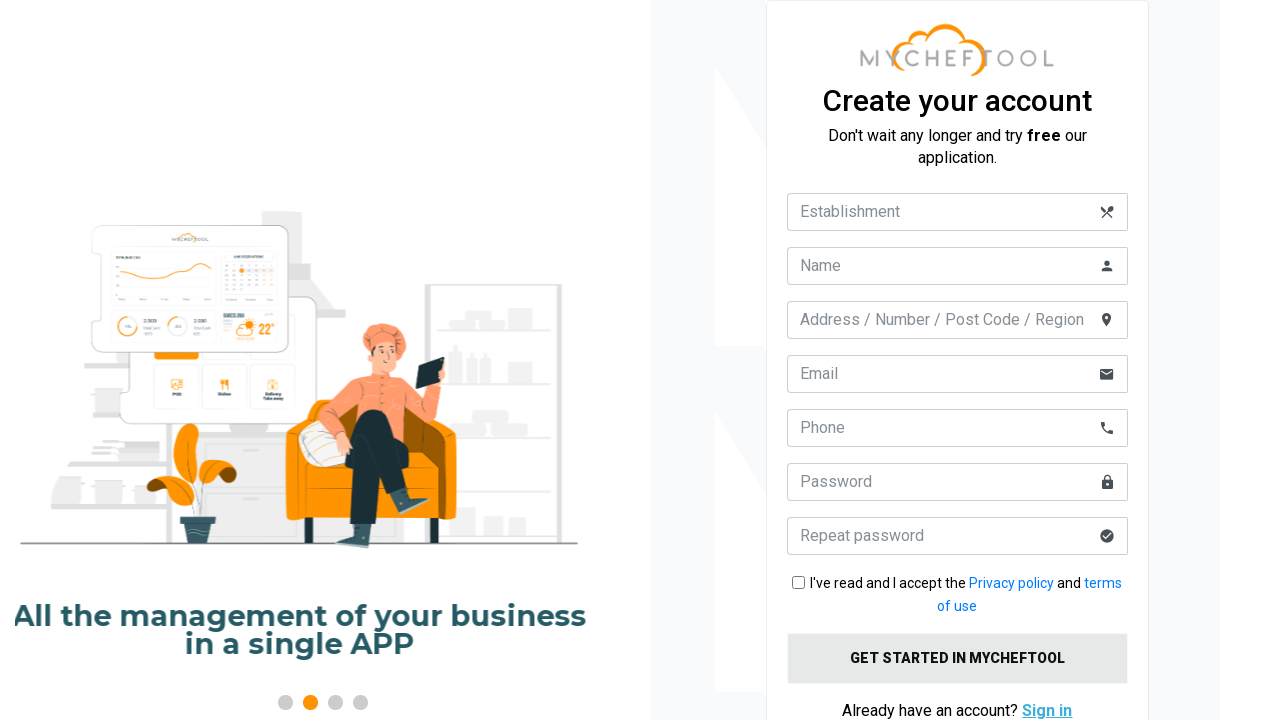

--- FILE ---
content_type: text/html; charset=utf-8
request_url: https://app2.mycheftool.com/
body_size: 1065
content:
<!DOCTYPE html>
<html lang="en" dir="ltr">

<head>
  <script data-ionic="inject">
    (function(w){var i=w.Ionic=w.Ionic||{};i.version='3.9.2';i.angular='6.0.0';i.staticDir='build/';})(window);
  </script>
  <meta charset="UTF-8">
  <title>MyChefTool</title>
  <meta name="viewport"
    content="viewport-fit=cover, width=device-width, initial-scale=1.0, minimum-scale=1.0, maximum-scale=1.0, user-scalable=no">
  <meta name="format-detection" content="telephone=no">
  <meta name="msapplication-tap-highlight" content="no">

  <link rel="icon" type="image/x-icon" href="assets/images/fav.png">
  <link rel="manifest" href="manifest.json">
  <meta name="theme-color" content="#4e8ef7">

  <!-- add to homescreen for ios -->
  <meta name="apple-mobile-web-app-capable" content="yes">
  <meta name="apple-mobile-web-app-status-bar-style" content="black">

  <link href="https://fonts.googleapis.com/css2?family=Montserrat:wght@300;400;700&display=swap" rel="stylesheet">

  <script
    src="https://maps.googleapis.com/maps/api/js?key=AIzaSyC2z6hRdCMk_DshoVxnqFUwYxSXkF0XGtg&libraries=places&language=en"
    async
  ></script>


  <script src="assets/js/modernizr.min.js"></script>

  <!-- cordova.js required for cordova apps (remove if not needed) -->
  <script src="cordova.js"></script>

  <!-- Global site tag (gtag.js) - Google Ads: 943748294 -->
  <script async src="https://www.googletagmanager.com/gtag/js?id=AW-943748294"></script>
  <script>
    window.dataLayer = window.dataLayer || [];
    function gtag() { dataLayer.push(arguments); }
    gtag('js', new Date());
    gtag('config', 'AW-943748294');
  </script>

  <!-- Event snippet for Registro - App conversion page -->
  <script>
    gtag('event', 'conversion', {
      'send_to': 'AW-943748294/cciICMWKiMIBEMbpgcID'
    });
  </script>

  <!-- Facebook Pixel Code -->
  <script>
    ! function (f, b, e, v, n, t, s) {
      if (f.fbq) return;
      n = f.fbq = function () {
        n.callMethod ?
          n.callMethod.apply(n, arguments) : n.queue.push(arguments)
      };
      if (!f._fbq) f._fbq = n;
      n.push = n;
      n.loaded = !0;
      n.version = '2.0';
      n.queue = [];
      t = b.createElement(e);
      t.async = !0;
      t.src = v;
      s = b.getElementsByTagName(e)[0];
      s.parentNode.insertBefore(t, s)
    }(window, document, 'script',
      'https://connect.facebook.net/en_US/fbevents.js');
    fbq('init', '3843843812296992');
    fbq('track', 'PageView');
  </script>
  <noscript><img height="1" width="1" style="display:none"
      src="https://www.facebook.com/tr?id=3843843812296992&ev=PageView&noscript=1" /></noscript>
  <!-- End Facebook Pixel Code -->





  <link href="build/main.css" rel="stylesheet">
  <link rel="stylesheet" href="assets/data-table/icons.css" />
  <link rel="stylesheet" href="assets/data-table/index.css" />
  <link rel="stylesheet" href="https://unpkg.com/leaflet@1.4.0/dist/leaflet.css" />



  <link href="build/main.css" rel="stylesheet">

  <!-- or for Material Icons -->
  <link href="https://fonts.googleapis.com/icon?family=Material+Icons+Rounded" rel="stylesheet">
  <!-- or for Material Symbols -->
  <link href="https://fonts.googleapis.com/icon?family=Material+Symbols+Rounded" rel="stylesheet">
</head>

<body class="fixed-left">

  <!-- Ionic's root component and where the app will load -->
  <div id="wrapper">
    <ion-app></ion-app>
  </div>

  <!--minton-->
  <script>
    var resizefunc = [];
  </script>



  <script src="assets/js/jquery.min.js"></script>
  <script src="assets/js/popper.min.js"></script>
  <!-- Popper for Bootstrap -->
  <script src="assets/js/bootstrap.min.js"></script>
  <script src="assets/js/select2.min.js"></script>

  <!-- The polyfills js is generated during the build process -->
  <script src="build/polyfills.js"></script>

  <!-- The vendor js is generated during the build process
       It contains all of the dependencies in node_modules -->
  <script src="build/vendor.js"></script>

  <!-- The main bundle js is generated during the build process -->
  <script src="build/main.js"></script>


</body>

</html>

--- FILE ---
content_type: text/css; charset=utf-8
request_url: https://app2.mycheftool.com/assets/data-table/icons.css
body_size: -77
content:
@charset "UTF-8";

@font-face {
  font-family: 'data-table';
  src: url('fonts/data-table.eot');
  src: url('fonts/data-table.eot?#iefix') format('embedded-opentype'), url('fonts/data-table.woff') format('woff'),
    url('fonts/data-table.ttf') format('truetype'), url('fonts/data-table.svg#data-table') format('svg');
  font-weight: normal;
  font-style: normal;
}

[data-icon]:before {
  font-family: 'data-table' !important;
  content: attr(data-icon);
  font-style: normal !important;
  font-weight: normal !important;
  font-variant: normal !important;
  text-transform: none !important;
  speak: none;
  line-height: 1;
  -webkit-font-smoothing: antialiased;
  -moz-osx-font-smoothing: grayscale;
}

[class^='datatable-icon-']:before,
[class*=' datatable-icon-']:before {
  font-family: 'data-table' !important;
  font-style: normal !important;
  font-weight: normal !important;
  font-variant: normal !important;
  text-transform: none !important;
  speak: none;
  line-height: 1;
  -webkit-font-smoothing: antialiased;
  -moz-osx-font-smoothing: grayscale;
}

.datatable-icon-filter:before {
  content: '\62';
}
.datatable-icon-collapse:before {
  content: '\61';
}
.datatable-icon-expand:before {
  content: '\63';
}
.datatable-icon-close:before {
  content: '\64';
}
.datatable-icon-up:before {
  content: '\65';
}
.datatable-icon-down:before {
  content: '\66';
}
.datatable-icon-sort:before {
  content: '\67';
}
.datatable-icon-done:before {
  content: '\68';
}
.datatable-icon-done-all:before {
  content: '\69';
}
.datatable-icon-search:before {
  content: '\6a';
}
.datatable-icon-pin:before {
  content: '\6b';
}
.datatable-icon-add:before {
  content: '\6d';
}
.datatable-icon-left:before {
  content: '\6f';
}
.datatable-icon-right:before {
  content: '\70';
}
.datatable-icon-skip:before {
  content: '\71';
}
.datatable-icon-prev:before {
  content: '\72';
}


--- FILE ---
content_type: text/css; charset=utf-8
request_url: https://app2.mycheftool.com/assets/data-table/index.css
body_size: 559
content:
.ngx-datatable {
  display: block;
  overflow: hidden;
  justify-content: center;
  position: relative;
  -webkit-transform: translate3d(0, 0, 0);
  /**
   * Vertical Scrolling Adjustments
   */
  /**
   * Horizontal Scrolling Adjustments
   */
  /**
   * Fixed Header Height Adjustments
   */
  /**
   * Fixed row height adjustments
   */
  /**
   * Shared Styles
   */
  /**
   * Header Styles
   */
  /**
   * Body Styles
   */
  /**
   * Footer Styles
   */ }
  .ngx-datatable [hidden] {
    display: none !important; }
  .ngx-datatable *,
  .ngx-datatable *:before,
  .ngx-datatable *:after {
    -moz-box-sizing: border-box;
    -webkit-box-sizing: border-box;
    box-sizing: border-box; }
  .ngx-datatable.scroll-vertical .datatable-body {
    overflow-y: auto; }
  .ngx-datatable.scroll-vertical.virtualized .datatable-body .datatable-row-wrapper {
    position: absolute; }
  .ngx-datatable.scroll-horz .datatable-body {
    overflow-x: auto;
    -webkit-overflow-scrolling: touch; }
  .ngx-datatable.fixed-header .datatable-header .datatable-header-inner {
    white-space: nowrap; }
    .ngx-datatable.fixed-header .datatable-header .datatable-header-inner .datatable-header-cell {
      white-space: nowrap;
      overflow: hidden;
      text-overflow: ellipsis; }
  .ngx-datatable.fixed-row .datatable-scroll {
    white-space: nowrap; }
    .ngx-datatable.fixed-row .datatable-scroll .datatable-body-row {
      white-space: nowrap; }
      .ngx-datatable.fixed-row .datatable-scroll .datatable-body-row .datatable-body-cell {
        overflow: hidden;
        white-space: nowrap;
        text-overflow: ellipsis; }
      .ngx-datatable.fixed-row .datatable-scroll .datatable-body-row .datatable-body-group-cell {
        overflow: hidden;
        white-space: nowrap;
        text-overflow: ellipsis; }
  .ngx-datatable .datatable-body-row,
  .ngx-datatable .datatable-row-center,
  .ngx-datatable .datatable-header-inner {
    display: -webkit-box;
    display: -moz-box;
    display: -ms-flexbox;
    display: -webkit-flex;
    display: flex;
    flex-direction: row;
    -webkit-flex-flow: row;
    -moz-flex-flow: row;
    -ms-flex-flow: row;
    -o-flex-flow: row;
    flex-flow: row; }
  .ngx-datatable .datatable-body-cell,
  .ngx-datatable .datatable-header-cell {
    overflow-x: hidden;
    vertical-align: top;
    display: inline-block;
    line-height: 1.625; }
    .ngx-datatable .datatable-body-cell:focus,
    .ngx-datatable .datatable-header-cell:focus {
      outline: none; }
  .ngx-datatable .datatable-row-left,
  .ngx-datatable .datatable-row-right {
    z-index: 9; }
  .ngx-datatable .datatable-row-left,
  .ngx-datatable .datatable-row-center,
  .ngx-datatable .datatable-row-group,
  .ngx-datatable .datatable-row-right {
    position: relative; }
  .ngx-datatable .datatable-header {
    display: block;
    overflow: hidden; }
    .ngx-datatable .datatable-header .datatable-header-inner {
      align-items: stretch;
      -webkit-align-items: stretch; }
    .ngx-datatable .datatable-header .datatable-header-cell {
      position: relative;
      display: inline-block; }
      .ngx-datatable .datatable-header .datatable-header-cell.sortable .datatable-header-cell-wrapper {
        cursor: pointer; }
      .ngx-datatable .datatable-header .datatable-header-cell.longpress .datatable-header-cell-wrapper {
        cursor: move; }
      .ngx-datatable .datatable-header .datatable-header-cell .sort-btn {
        line-height: 100%;
        vertical-align: middle;
        display: inline-block;
        cursor: pointer; }
      .ngx-datatable .datatable-header .datatable-header-cell .resize-handle,
      .ngx-datatable .datatable-header .datatable-header-cell .resize-handle--not-resizable {
        display: inline-block;
        position: absolute;
        right: 0;
        top: 0;
        bottom: 0;
        width: 5px;
        padding: 0 4px;
        visibility: hidden; }
      .ngx-datatable .datatable-header .datatable-header-cell .resize-handle {
        cursor: ew-resize; }
      .ngx-datatable .datatable-header .datatable-header-cell.resizeable:hover .resize-handle {
        visibility: visible; }
      .ngx-datatable .datatable-header .datatable-header-cell:hover .resize-handle--not-resizable {
        visibility: visible; }
      .ngx-datatable .datatable-header .datatable-header-cell .targetMarker {
        position: absolute;
        top: 0;
        bottom: 0; }
        .ngx-datatable .datatable-header .datatable-header-cell .targetMarker.dragFromLeft {
          right: 0; }
        .ngx-datatable .datatable-header .datatable-header-cell .targetMarker.dragFromRight {
          left: 0; }
      .ngx-datatable .datatable-header .datatable-header-cell .datatable-header-cell-template-wrap {
        height: inherit; }
  .ngx-datatable .datatable-body {
    position: relative;
    z-index: 10;
    display: block; }
    .ngx-datatable .datatable-body .datatable-scroll {
      display: inline-block; }
    .ngx-datatable .datatable-body .datatable-row-detail {
      overflow-y: hidden; }
    .ngx-datatable .datatable-body .datatable-row-wrapper {
      display: -webkit-box;
      display: -moz-box;
      display: -ms-flexbox;
      display: -webkit-flex;
      display: flex;
      -webkit-box-orient: vertical;
      -webkit-box-direction: normal;
      -webkit-flex-direction: column;
      -moz-box-orient: vertical;
      -moz-box-direction: normal;
      -ms-flex-direction: column;
      flex-direction: column; }
    .ngx-datatable .datatable-body .datatable-body-row {
      outline: none; }
      .ngx-datatable .datatable-body .datatable-body-row > div {
        display: -webkit-box;
        display: -moz-box;
        display: -ms-flexbox;
        display: -webkit-flex;
        display: flex; }
  .ngx-datatable .datatable-footer {
    display: block;
    width: 100%;
    overflow: auto; }
    .ngx-datatable .datatable-footer .datatable-footer-inner {
      display: flex;
      align-items: center;
      width: 100%; }
    .ngx-datatable .datatable-footer .selected-count .page-count {
      flex: 1 1 40%; }
    .ngx-datatable .datatable-footer .selected-count .datatable-pager {
      flex: 1 1 60%; }
    .ngx-datatable .datatable-footer .page-count {
      flex: 1 1 20%; }
    .ngx-datatable .datatable-footer .datatable-pager {
      flex: 1 1 80%;
      text-align: right; }
      .ngx-datatable .datatable-footer .datatable-pager .pager,
      .ngx-datatable .datatable-footer .datatable-pager .pager li {
        padding: 0;
        margin: 0;
        display: inline-block;
        list-style: none; }
      .ngx-datatable .datatable-footer .datatable-pager .pager li,
      .ngx-datatable .datatable-footer .datatable-pager .pager li a {
        outline: none; }
      .ngx-datatable .datatable-footer .datatable-pager .pager li a {
        cursor: pointer;
        display: inline-block; }
      .ngx-datatable .datatable-footer .datatable-pager .pager li.disabled a {
        cursor: not-allowed; }


--- FILE ---
content_type: text/javascript; charset=utf-8
request_url: https://app2.mycheftool.com/plugins/cordova-plugin-app-launcher/www/Launcher.js
body_size: -181
content:
cordova.define("cordova-plugin-app-launcher.Launcher", function(require, exports, module) { "use strict";
function Launcher() {}

Launcher.prototype.FLAG_ACTIVITY_NEW_TASK = 0x10000000;

Launcher.prototype.canLaunch = function (options, successCallback, errorCallback) {
	options = options || {};
	options.successCallback = options.successCallback || successCallback;
	options.errorCallback = options.errorCallback || errorCallback;
	cordova.exec(options.successCallback || null, options.errorCallback || null, "Launcher", "canLaunch", [options]);
};

Launcher.prototype.launch = function(options, successCallback, errorCallback) {
	options = options || {};
	options.successCallback = options.successCallback || successCallback;
	options.errorCallback = options.errorCallback || errorCallback;
	cordova.exec(options.successCallback || null, options.errorCallback || null, "Launcher", "launch", [options]);
};

Launcher.install = function () {
	if (!window.plugins) {
		window.plugins = {};
	}

	window.plugins.launcher = new Launcher();
	return window.plugins.launcher;
};

cordova.addConstructor(Launcher.install);

});


--- FILE ---
content_type: text/javascript; charset=utf-8
request_url: https://app2.mycheftool.com/plugins/cordova-plugin-googlemaps/www/Map.js
body_size: 7559
content:
cordova.define("cordova-plugin-googlemaps.Map", function(require, exports, module) { 

var utils = require('cordova/utils'),
  cordova_exec = require('cordova/exec'),
  common = require('./Common'),
  Overlay = require('./Overlay'),
  BaseClass = require('./BaseClass'),
  BaseArrayClass = require('./BaseArrayClass'),
  LatLng = require('./LatLng'),
  MapTypeId = require('./MapTypeId'),
  event = require('./event'),
  VisibleRegion = require('./VisibleRegion'),
  Marker = require('./Marker'),
  Circle = require('./Circle'),
  Polyline = require('./Polyline'),
  Polygon = require('./Polygon'),
  TileOverlay = require('./TileOverlay'),
  GroundOverlay = require('./GroundOverlay'),
  KmlOverlay = require('./KmlOverlay'),
  KmlLoader = require('./KmlLoader'),
  MarkerCluster = require('./MarkerCluster');

/**
 * Google Maps model.
 */
var exec;
var Map = function(__pgmId, _exec) {
  var self = this;
  exec = _exec;
  Overlay.call(self, self, {}, 'Map', _exec, {
    __pgmId: __pgmId
  });
  delete self.map;


  self.set('myLocation', false);
  self.set('myLocationButton', false);

  self.MARKERS = {};
  self.OVERLAYS = {};

  var infoWindowLayer = document.createElement('div');
  infoWindowLayer.style.position = 'absolute';
  infoWindowLayer.style.left = 0;
  infoWindowLayer.style.top = 0;
  infoWindowLayer.style.width = 0;
  infoWindowLayer.style.height = 0;
  infoWindowLayer.style.overflow = 'visible';
  infoWindowLayer.style['z-index'] = 1;

  Object.defineProperty(self, '_layers', {
    value: {
      info: infoWindowLayer
    },
    enumerable: false,
    writable: false
  });

  self.on(event.MAP_CLICK, function() {
    self.set('active_marker', undefined);
  });

  self.on('active_marker_changed', function(prevMarker, newMarker) {
    var newMarkerId = newMarker ? newMarker.getId() : null;
    if (prevMarker) {
      prevMarker.hideInfoWindow.call(prevMarker);
    }
    self.exec.call(self, null, null, self.__pgmId, 'setActiveMarkerId', [newMarkerId]);
  });
};

utils.extend(Map, Overlay);

/**
 * @desc Recalculate the position of HTML elements
 */
Map.prototype.refreshLayout = function() {
  // Webkit redraw mandatory
  // http://stackoverflow.com/a/3485654/697856
  document.body.style.display = 'inline-block';
  document.body.offsetHeight;
  document.body.style.display = '';

  this.exec.call(this, null, null, this.__pgmId, 'resizeMap', []);
};

Map.prototype.getMap = function(meta, div, options) {
  var self = this,
    args = [meta];
  options = options || {};

  self.set('clickable', options.clickable === false ? false : true);
  self.set('visible', options.visible === false ? false : true);

  if (options.controls) {
    this.set('myLocation', options.controls.myLocation === true);
    this.set('myLocationButton', options.controls.myLocationButton === true);
  }

  if (options.preferences && options.preferences.gestureBounds) {
    if (utils.isArray(options.preferences.gestureBounds) ||
        options.preferences.gestureBounds.type === 'LatLngBounds') {
      options.preferences.gestureBounds = common.convertToPositionArray(options.preferences.gestureBounds);
    }
  }

  if (!common.isDom(div)) {
    self.set('visible', false);
    options = div;
    options = options || {};
    if (options.camera) {
      if (options.camera.latLng) {
        options.camera.target = options.camera.latLng;
        delete options.camera.latLng;
      }
      this.set('camera', options.camera);
      if (options.camera.target) {
        this.set('camera_target', options.camera.target);
      }
      if (options.camera.bearing) {
        this.set('camera_bearing', options.camera.bearing);
      }
      if (options.camera.zoom) {
        this.set('camera_zoom', options.camera.zoom);
      }
      if (options.camera.tilt) {
        this.set('camera_tilt', options.camera.tilt);
      }
    }
    args.push(options);
  } else {

    var positionCSS = common.getStyle(div, 'position');
    if (!positionCSS || positionCSS === 'static') {
      // important for HtmlInfoWindow
      div.style.position = 'relative';
    }
    options = options || {};
    if (options.camera) {
      if (options.camera.latLng) {
        options.camera.target = options.camera.latLng;
        delete options.camera.latLng;
      }
      this.set('camera', options.camera);
      if (options.camera.target) {
        this.set('camera_target', options.camera.target);
      }
      if (options.camera.bearing) {
        this.set('camera_bearing', options.camera.bearing);
      }
      if (options.camera.zoom) {
        this.set('camera_zoom', options.camera.zoom);
      }
      if (options.camera.tilt) {
        this.set('camera_tilt', options.camera.tilt);
      }
    }
    if (utils.isArray(options.styles)) {
      options.styles = JSON.stringify(options.styles);
    }
    args.push(options);

    div.style.overflow = 'hidden';
    self.set('div', div);

    if (div.offsetWidth < 100 || div.offsetHeight < 100) {
      // If the map Div is too small, wait a little.
      var callee = arguments.callee;
      setTimeout(function() {
        callee.call(self, meta, div, options);
      }, 250 + Math.random() * 100);
      return;
    }

    // Gets the map div size.
    // The plugin needs to consider the viewport zoom ratio
    // for the case window.innerHTML > body.offsetWidth.
    var elemId = common.getPluginDomId(div);
    args.push(elemId);

  }

  exec.call({
    _isReady: true
  }, function() {

    //------------------------------------------------------------------------
    // Clear background colors of map div parents after the map is created
    //------------------------------------------------------------------------
    var div = self.get('div');
    if (common.isDom(div)) {

      // Insert the infoWindow layer
      if (self._layers.info.parentNode) {
        try {
          self._layers.info.parentNode.removeChild(self._layers.info.parentNode);
        } catch (e) {
          // ignore
        }
      }
      var positionCSS;
      for (var i = 0; i < div.children.length; i++) {
        positionCSS = common.getStyle(div.children[i], 'position');
        if (positionCSS === 'static') {
          div.children[i].style.position = 'relative';
        }
      }
      div.insertBefore(self._layers.info, div.firstChild);


      while (div.parentNode) {
        div.style.backgroundColor = 'rgba(0,0,0,0) !important';

        // Add _gmaps_cdv_ class
        common.attachTransparentClass(div);

        div = div.parentNode;
      }
    }
    cordova.fireDocumentEvent('plugin_touch', {
      force: true
    });

    //------------------------------------------------------------------------
    // In order to work map.getVisibleRegion() correctly, wait a little.
    //------------------------------------------------------------------------
    var waitCnt = 0;
    var waitCameraSync = function() {
      if (!self.getVisibleRegion() && (waitCnt++ < 10)) {
        setTimeout(function() {
          common.nextTick(waitCameraSync);
        }, 100);
        return;
      }


      self._privateInitialize();
      delete self._privateInitialize;
      self.refreshLayout();
      self.trigger(event.MAP_READY, self);
    };
    setTimeout(function() {
      common.nextTick(waitCameraSync);
    }, 100);
  }, self.errorHandler, 'CordovaGoogleMaps', 'getMap', args, {
    sync: true
  });
};

Map.prototype.setOptions = function(options) {
  options = options || {};

  if (options.controls) {
    var myLocation = this.get('myLocation');
    if ('myLocation' in options.controls) {
      myLocation = options.controls.myLocation === true;
    }
    var myLocationButton = this.get('myLocationButton');
    if ('myLocationButton' in options.controls) {
      myLocationButton = options.controls.myLocationButton === true;
    }
    this.set('myLocation', myLocation);
    this.set('myLocationButton', myLocationButton);
    if (myLocation === true || myLocation === false) {
      options.controls.myLocation = myLocation;
    }
    if (myLocationButton === true || myLocationButton === false) {
      options.controls.myLocationButton = myLocationButton;
    }
  }
  if (options.camera) {
    if (options.camera.latLng) {
      options.camera.target = options.camera.latLng;
      delete options.camera.latLng;
    }
    this.set('camera', options.camera);
    if (options.camera.target) {
      this.set('camera_target', options.camera.target);
    }
    if (options.camera.bearing) {
      this.set('camera_bearing', options.camera.bearing);
    }
    if (options.camera.zoom) {
      this.set('camera_zoom', options.camera.zoom);
    }
    if (options.camera.tilt) {
      this.set('camera_tilt', options.camera.tilt);
    }
  }

  if (options.preferences && options.preferences.gestureBounds) {
    if (utils.isArray(options.preferences.gestureBounds) ||
        options.preferences.gestureBounds.type === 'LatLngBounds') {
      options.preferences.gestureBounds = common.convertToPositionArray(options.preferences.gestureBounds);
    }
  }

  if (utils.isArray(options.styles)) {
    options.styles = JSON.stringify(options.styles);
  }
  this.exec.call(this, null, this.errorHandler, this.__pgmId, 'setOptions', [options]);
  return this;
};

Map.prototype.getMyLocation = function(params, success_callback, error_callback) {
  return window.plugin.google.maps.LocationService.getMyLocation.call(this, params, success_callback, error_callback);
};

Map.prototype.setCameraTarget = function(latLng) {
  this.set('camera_target', latLng);
  this.exec.call(this, null, this.errorHandler, this.__pgmId, 'setCameraTarget', [latLng.lat, latLng.lng]);
  return this;
};

Map.prototype.setCameraZoom = function(zoom) {
  this.set('camera_zoom', zoom);
  this.exec.call(this, null, this.errorHandler, this.__pgmId, 'setCameraZoom', [zoom], {
    sync: true
  });
  return this;
};
Map.prototype.panBy = function(x, y) {
  x = parseInt(x, 10);
  y = parseInt(y, 10);
  this.exec.call(this, null, this.errorHandler, this.__pgmId, 'panBy', [x, y], {
    sync: true
  });
  return this;
};

/**
 * Clears all markup that has been added to the map,
 * including markers, polylines and ground overlays.
 */
Map.prototype.clear = function(callback) {
  var self = this;
  if (self._isRemoved) {
    // Simply ignore because this map is already removed.
    return Promise.resolve();
  }

  // Close the active infoWindow
  var active_marker = self.get('active_marker');
  if (active_marker) {
    active_marker.trigger(event.INFO_CLOSE);
  }

  var clearObj = function(obj) {
    var ids = Object.keys(obj);
    var id, instance;
    for (var i = 0; i < ids.length; i++) {
      id = ids[i];
      instance = obj[id];
      if (instance) {
        if (typeof instance.remove === 'function') {
          instance.remove();
        }
        instance.off();
        delete obj[id];
      }
    }
    obj = {};
  };

  clearObj(self.OVERLAYS);
  clearObj(self.MARKERS);
  self.trigger('map_clear');

  var resolver = function(resolve, reject) {
    self.exec.call(self,
      resolve.bind(self),
      reject.bind(self),
      self.__pgmId, 'clear', [], {
        sync: true
      });
  };

  if (typeof callback === 'function') {
    resolver(callback, self.errorHandler);
  } else {
    return new Promise(resolver);
  }

};

/**
 * @desc Change the map type
 * @param {String} mapTypeId   Specifies the one of the follow strings:
 *                               MAP_TYPE_HYBRID
 *                               MAP_TYPE_SATELLITE
 *                               MAP_TYPE_TERRAIN
 *                               MAP_TYPE_NORMAL
 *                               MAP_TYPE_NONE
 */
Map.prototype.setMapTypeId = function(mapTypeId) {
  if (mapTypeId !== MapTypeId[mapTypeId.replace('MAP_TYPE_', '')]) {
    return this.errorHandler('Invalid MapTypeId was specified.');
  }
  this.set('mapTypeId', mapTypeId);
  this.exec.call(this, null, this.errorHandler, this.__pgmId, 'setMapTypeId', [mapTypeId]);
  return this;
};

/**
 * @desc Change the map view angle
 * @param {Number} tilt  The angle
 */
Map.prototype.setCameraTilt = function(tilt) {
  this.set('camera_tilt', tilt);
  this.exec.call(this, null, this.errorHandler, this.__pgmId, 'setCameraTilt', [tilt], {
    sync: true
  });
  return this;
};

/**
 * @desc Change the map view bearing
 * @param {Number} bearing  The bearing
 */
Map.prototype.setCameraBearing = function(bearing) {
  this.set('camera_bearing', bearing);
  this.exec.call(this, null, this.errorHandler, this.__pgmId, 'setCameraBearing', [bearing], {
    sync: true
  });
  return this;
};

Map.prototype.moveCameraZoomIn = function(callback) {
  var self = this;
  var cameraPosition = self.get('camera');
  cameraPosition.zoom++;
  cameraPosition.zoom = cameraPosition.zoom < 0 ? 0 : cameraPosition.zoom;

  return self.moveCamera(cameraPosition, callback);

};
Map.prototype.moveCameraZoomOut = function(callback) {
  var self = this;
  var cameraPosition = self.get('camera');
  cameraPosition.zoom--;
  cameraPosition.zoom = cameraPosition.zoom < 0 ? 0 : cameraPosition.zoom;

  return self.moveCamera(cameraPosition, callback);
};
Map.prototype.animateCameraZoomIn = function(callback) {
  var self = this;
  var cameraPosition = self.get('camera');
  cameraPosition.zoom++;
  cameraPosition.zoom = cameraPosition.zoom < 0 ? 0 : cameraPosition.zoom;
  cameraPosition.duration = 500;
  return self.animateCamera(cameraPosition, callback);
};
Map.prototype.animateCameraZoomOut = function(callback) {
  var self = this;
  var cameraPosition = self.get('camera');
  cameraPosition.zoom--;
  cameraPosition.zoom = cameraPosition.zoom < 0 ? 0 : cameraPosition.zoom;
  cameraPosition.duration = 500;
  return self.animateCamera(cameraPosition, callback);
};
/**
 * Move the map camera with animation
 * @name animateCamera
 * @param {CameraPosition} cameraPosition - New camera position
 * @param {Function} [callback] - This callback is involved when the animation is completed.
 * @return {Promise} if you omit `callback`.
 */
Map.prototype.animateCamera = function(cameraPosition, callback) {
  var self = this,
    error;

  var target = cameraPosition.target;
  if (!target && 'position' in cameraPosition) {
    target = cameraPosition.position;
  }
  if (!target) {
    error = new Error('No target field is specified.');
    if (typeof callback === 'function') {
      throw error;
    } else {
      return Promise.reject(error);
    }
  }
  if ('heading' in cameraPosition) {
    cameraPosition.heading = cameraPosition.heading % 360;
  }
  if ('tilt' in cameraPosition) {
    cameraPosition.tilt = Math.min(Math.max(0, cameraPosition.tilt), 90);
  }
  // if (!('padding' in cameraPosition)) {
  //   cameraPosition.padding = 10;
  // }

  if (utils.isArray(target) || target.type === 'LatLngBounds') {
    target = common.convertToPositionArray(target);
    if (target.length === 0) {
      // skip if no point is specified
      error = new Error('No point is specified.');
      if (typeof callback === 'function') {
        throw error;
      } else {
        return Promise.reject(error);
      }
    }
  }
  cameraPosition.target = target;

  var resolver = function(resolve, reject) {

    self.exec.call(self,
      resolve.bind(self),
      reject.bind(self),
      self.__pgmId, 'animateCamera', [cameraPosition], {
        sync: true
      });
  };

  if (typeof callback === 'function') {
    resolver(callback, self.errorHandler);
  } else {
    return new Promise(resolver);
  }
};
/**
 * Move the map camera without animation
 *
 * @name moveCamera
 * @param {CameraPosition} - cameraPosition New camera position
 * @param {Function} [callback] - This callback is involved when the animation is completed.
 * @return {Promise} if you omit `callback`.
 */
Map.prototype.moveCamera = function(cameraPosition, callback) {
  var self = this;
  var target = cameraPosition.target;
  if (!target && 'position' in cameraPosition) {
    target = cameraPosition.position;
  }
  if (!target) {
    return Promise.reject('No target field is specified.');
  }

  // if (!('padding' in cameraPosition)) {
  //   cameraPosition.padding = 10;
  // }
  if (utils.isArray(target) || target.type === 'LatLngBounds') {
    target = common.convertToPositionArray(target);
    if (target.length === 0) {
      // skip if no point is specified
      if (typeof callback === 'function') {
        callback.call(self);
        return;
      } else {
        return Promise.reject('No point is specified.');
      }
    }
  }
  cameraPosition.target = target;

  var resolver = function(resolve, reject) {

    self.exec.call(self,
      resolve.bind(self),
      reject.bind(self),
      self.__pgmId, 'moveCamera', [cameraPosition], {
        sync: true
      });
  };

  if (typeof callback === 'function') {
    resolver(callback, self.errorHandler);
  } else {
    return new Promise(resolver);
  }
};

Map.prototype.setMyLocationButtonEnabled = function(enabled) {
  var self = this;
  enabled = common.parseBoolean(enabled);
  this.set('myLocationButton', enabled);
  self.exec.call(self, null, this.errorHandler, this.__pgmId, 'setMyLocationEnabled', [{
    myLocationButton: enabled,
    myLocation: self.get('myLocation') === true
  }], {
    sync: true
  });
  return this;
};

Map.prototype.setMyLocationEnabled = function(enabled) {
  var self = this;
  enabled = common.parseBoolean(enabled);
  this.set('myLocation', enabled);
  self.exec.call(self, null, this.errorHandler, this.__pgmId, 'setMyLocationEnabled', [{
    myLocationButton: self.get('myLocationButton') === true,
    myLocation: enabled
  }], {
    sync: true
  });
  return this;
};

Map.prototype.setIndoorEnabled = function(enabled) {
  enabled = common.parseBoolean(enabled);
  this.exec.call(this, null, this.errorHandler, this.__pgmId, 'setIndoorEnabled', [enabled]);
  return this;
};
Map.prototype.setTrafficEnabled = function(enabled) {
  enabled = common.parseBoolean(enabled);
  this.exec.call(this, null, this.errorHandler, this.__pgmId, 'setTrafficEnabled', [enabled]);
  return this;
};
Map.prototype.setCompassEnabled = function(enabled) {
  var self = this;
  enabled = common.parseBoolean(enabled);
  self.exec.call(self, null, self.errorHandler, this.__pgmId, 'setCompassEnabled', [enabled]);
  return this;
};
Map.prototype.getFocusedBuilding = function(callback) {
  var self = this;
  var resolver = function(resolve, reject) {
    self.exec.call(self,
      resolve.bind(self),
      reject.bind(self),
      self.__pgmId, 'getFocusedBuilding', []);
  };

  if (typeof callback === 'function') {
    resolver(callback, self.errorHandler);
  } else {
    return new Promise(resolver);
  }
};
Map.prototype.getVisible = function() {
  return this.get('visible');
};
Map.prototype.setVisible = function(isVisible) {
  cordova.fireDocumentEvent('plugin_touch');
  var self = this;
  isVisible = common.parseBoolean(isVisible);
  self.set('visible', isVisible);
  self.exec.call(self, null, self.errorHandler, this.__pgmId, 'setVisible', [isVisible]);
  return this;
};

Map.prototype.setClickable = function(isClickable) {
  cordova.fireDocumentEvent('plugin_touch');
  var self = this;
  isClickable = common.parseBoolean(isClickable);
  self.set('clickable', isClickable);
  self.exec.call(self, null, self.errorHandler, this.__pgmId, 'setClickable', [isClickable]);
  return this;
};
Map.prototype.getClickable = function() {
  return this.get('clickable');
};


/**
 * Sets the preference for whether all gestures should be enabled or disabled.
 */
Map.prototype.setAllGesturesEnabled = function(enabled) {
  var self = this;
  enabled = common.parseBoolean(enabled);
  self.exec.call(self, null, self.errorHandler, this.__pgmId, 'setAllGesturesEnabled', [enabled]);
  return this;
};

/**
 * Return the current position of the camera
 * @return {CameraPosition}
 */
Map.prototype.getCameraPosition = function() {
  return this.get('camera');
};

/**
 * Cancel the camera animation
 * @return {CameraPosition}
 */
Map.prototype.stopAnimation = function() {
  var self = this;
  if (self._isReady) {
    cordova_exec(null, null, self.__pgmId, 'stopAnimation', []);
  }
};

/**
 * Remove the map completely.
 */
Map.prototype.remove = function(callback) {
  var self = this;
  if (self._isRemoved) {
    return;
  }
  Object.defineProperty(self, '_isRemoved', {
    value: true,
    writable: false
  });
  self.stopAnimation();

  self.trigger('remove');
  // var div = self.get('div');
  // if (div) {
  //   while (div) {
  //     if (div.style) {
  //       div.style.backgroundColor = '';
  //     }
  //     if (div.classList) {
  //       div.classList.remove('_gmaps_cdv_');
  //     } else if (div.className) {
  //       div.className = div.className.replace(/_gmaps_cdv_/g, '');
  //       div.className = div.className.replace(/\s+/g, ' ');
  //     }
  //     div = div.parentNode;
  //   }
  // }
  // self.set('div', undefined);


  // Close the active infoWindow
  var active_marker = self.get('active_marker');
  if (active_marker) {
    active_marker.trigger(event.INFO_CLOSE);
  }

  var clearObj = function(obj) {
    var ids = Object.keys(obj);
    var id, instance;
    for (var i = 0; i < ids.length; i++) {
      id = ids[i];
      instance = obj[id];
      if (instance) {
        if (typeof instance.remove === 'function') {
          instance.remove();
        }
        instance.off();
        delete obj[id];
      }
    }
    obj = {};
  };

  clearObj(self.OVERLAYS);
  clearObj(self.MARKERS);


  var resolver = function(resolve, reject) {
    self.exec.call(self,
      resolve.bind(self),
      reject.bind(self),
      'CordovaGoogleMaps', 'removeMap', [self.__pgmId],
      {
        sync: true,
        remove: true
      });
  };

  if (typeof callback === 'function') {
    resolver(callback, self.errorHandler);
  } else {
    return new Promise(resolver);
  }
};


Map.prototype.toDataURL = function(params, callback) {
  var args = [params || {}, callback];
  if (typeof args[0] === 'function') {
    args.unshift({});
  }

  params = args[0];
  callback = args[1];

  params.uncompress = params.uncompress === true;
  var self = this;

  var resolver = function(resolve, reject) {
    self.exec.call(self,
      resolve.bind(self),
      reject.bind(self),
      self.__pgmId, 'toDataURL', [params]);
  };

  if (typeof callback === 'function') {
    resolver(callback, self.errorHandler);
  } else {
    return new Promise(resolver);
  }
};

/**
 * Show the map into the specified div.
 */
Map.prototype.getDiv = function() {
  return this.get('div');
};

/**
 * Show the map into the specified div.
 */
Map.prototype.setDiv = function(div) {
  var self = this,
    args = [];

  if (!common.isDom(div)) {
    div = self.get('div');
    if (common.isDom(div)) {
      div.removeAttribute('__pluginMapId');
    }
    self.set('div', null);
  } else {
    div.setAttribute('__pluginMapId', self.__pgmId);

    // Insert the infoWindow layer
    if (self._layers.info.parentNode) {
      try {
        self._layers.info.parentNode.removeChild(self._layers.info.parentNode);
      } catch(e) {
        //ignore
      }
    }
    var positionCSS;
    for (var i = 0; i < div.children.length; i++) {
      positionCSS = common.getStyle(div.children[i], 'position');
      if (positionCSS === 'static') {
        div.children[i].style.position = 'relative';
      }
    }
    div.insertBefore(self._layers.info, div.firstChild);

    // Webkit redraw mandatory
    // http://stackoverflow.com/a/3485654/697856
    // div.style.display = 'none';
    // div.offsetHeight;
    // div.style.display = '';
    document.body.style.transform = 'rotateZ(0deg)';

    self.set('div', div);

    if (cordova.platform === 'browser') {
      return;
    }


    positionCSS = common.getStyle(div, 'position');
    if (!positionCSS || positionCSS === 'static') {
      div.style.position = 'relative';
    }
    var elemId = common.getPluginDomId(div);
    args.push(elemId);
    while (div.parentNode) {
      div.style.backgroundColor = 'rgba(0,0,0,0)';

      // Add _gmaps_cdv_ class
      common.attachTransparentClass(div);

      div = div.parentNode;
    }
  }
  self.exec.call(self, function() {
    cordova.fireDocumentEvent('plugin_touch', {
      force: true,
      action: 'setDiv'
    });
    self.refreshLayout();
  }, self.errorHandler, self.__pgmId, 'setDiv', args, {
    sync: true
  });
  return self;
};

/**
 * Return the visible region of the map.
 */
Map.prototype.getVisibleRegion = function(callback) {
  var self = this;
  var cameraPosition = self.get('camera');
  if (!cameraPosition || !cameraPosition.southwest || !cameraPosition.northeast) {
    return null;
  }

  var latLngBounds = new VisibleRegion(
    cameraPosition.southwest,
    cameraPosition.northeast,
    cameraPosition.farLeft,
    cameraPosition.farRight,
    cameraPosition.nearLeft,
    cameraPosition.nearRight
  );

  if (typeof callback === 'function') {
    console.log('[deprecated] getVisibleRegion() is changed. Please check out the https://goo.gl/yHstHQ');
    callback.call(self, latLngBounds);
  }
  return latLngBounds;
};

/**
 * Maps an Earth coordinate to a point coordinate in the map's view.
 */
Map.prototype.fromLatLngToPoint = function(latLng, callback) {
  var self = this;

  if ('lat' in latLng && 'lng' in latLng) {

    var resolver = function(resolve, reject) {
      self.exec.call(self,
        resolve.bind(self),
        reject.bind(self),
        self.__pgmId, 'fromLatLngToPoint', [latLng.lat, latLng.lng]);
    };

    if (typeof callback === 'function') {
      resolver(callback, self.errorHandler);
    } else {
      return new Promise(resolver);
    }
  } else {
    var rejector = function(resolve, reject) {
      reject('The latLng is invalid');
    };

    if (typeof callback === 'function') {
      rejector(callback, self.errorHandler);
    } else {
      return new Promise(rejector);
    }
  }

};
/**
 * Maps a point coordinate in the map's view to an Earth coordinate.
 */
Map.prototype.fromPointToLatLng = function(pixel, callback) {
  var self = this;
  if (typeof pixel === 'object' && 'x' in pixel && 'y' in pixel) {
    pixel = [pixel.x, pixel.y];
  }
  if (pixel.length == 2 && utils.isArray(pixel)) {

    var resolver = function(resolve, reject) {
      self.exec.call(self,
        function(result) {
          var latLng = new LatLng(result[0] || 0, result[1] || 0);
          resolve.call(self, latLng);
        },
        reject.bind(self),
        self.__pgmId, 'fromPointToLatLng', [pixel[0], pixel[1]]);
    };

    if (typeof callback === 'function') {
      resolver(callback, self.errorHandler);
    } else {
      return new Promise(resolver);
    }
  } else {
    var rejector = function(resolve, reject) {
      reject('The pixel[] argument is invalid');
    };

    if (typeof callback === 'function') {
      rejector(callback, self.errorHandler);
    } else {
      return new Promise(rejector);
    }
  }

};

Map.prototype.setPadding = function(p1, p2, p3, p4) {
  if (arguments.length === 0 || arguments.length > 4) {
    return this;
  }
  var padding = {};
  padding.top = parseInt(p1, 10);
  switch (arguments.length) {
  case 4:
    // top right bottom left
    padding.right = parseInt(p2, 10);
    padding.bottom = parseInt(p3, 10);
    padding.left = parseInt(p4, 10);
    break;

  case 3:
    // top right&left bottom
    padding.right = parseInt(p2, 10);
    padding.left = padding.right;
    padding.bottom = parseInt(p3, 10);
    break;

  case 2:
    // top & bottom right&left
    padding.bottom = parseInt(p1, 10);
    padding.right = parseInt(p2, 10);
    padding.left = padding.right;
    break;

  case 1:
    // top & bottom right & left
    padding.bottom = padding.top;
    padding.right = padding.top;
    padding.left = padding.top;
    break;
  }
  this.exec.call(this, null, self.errorHandler, this.__pgmId, 'setPadding', [padding]);
  return this;
};


Map.prototype.addKmlOverlay = function(kmlOverlayOptions, callback) {
  var self = this;
  kmlOverlayOptions = kmlOverlayOptions || {};
  kmlOverlayOptions.url = kmlOverlayOptions.url || null;
  kmlOverlayOptions.clickable = common.defaultTrueOption(kmlOverlayOptions.clickable);
  kmlOverlayOptions.suppressInfoWindows = kmlOverlayOptions.suppressInfoWindows === true;

  if (kmlOverlayOptions.url) {

    var link = document.createElement('a');
    link.href = kmlOverlayOptions.url;
    kmlOverlayOptions.url = link.protocol+'//'+link.host+link.pathname + link.search;

    var invisible_dot = self.get('invisible_dot');
    if (!invisible_dot || invisible_dot._isRemoved) {
      // Create an invisible marker for kmlOverlay
      self.set('invisible_dot', self.addMarker({
        position: {
          lat: 0,
          lng: 0
        },
        icon: 'skyblue',
        visible: false
      }));
    }
    if ('icon' in kmlOverlayOptions) {
      self.get('invisible_dot').setIcon(kmlOverlayOptions.icon);
    }

    var resolver = function(resolve, reject) {

      var loader = new KmlLoader(self, self.exec, kmlOverlayOptions);
      loader.parseKmlFile(function(camera, kmlData) {
        if (kmlData instanceof BaseClass) {
          kmlData = new BaseArrayClass([kmlData]);
        }
        var kmlId = 'kmloverlay_' + Math.floor(Math.random() * Date.now());
        var kmlOverlay = new KmlOverlay(self, kmlId, camera, kmlData, kmlOverlayOptions);
        self.OVERLAYS[kmlId] = kmlOverlay;
        resolve.call(self, kmlOverlay);
      }, reject);

    };

    if (typeof callback === 'function') {
      resolver(callback, self.errorHandler);
    } else {
      return new Promise(resolver);
    }
  } else {

    if (typeof callback === 'function') {
      throw new Error('KML file url is required.');
    } else {
      return Promise.reject('KML file url is required.');
    }
  }
};


//-------------
// Ground overlay
//-------------
Map.prototype.addGroundOverlay = function(groundOverlayOptions, callback) {
  var self = this;
  groundOverlayOptions = groundOverlayOptions || {};
  groundOverlayOptions.anchor = groundOverlayOptions.anchor || [0.5, 0.5];
  groundOverlayOptions.bearing = 'bearing' in groundOverlayOptions ? groundOverlayOptions.bearing : 0;
  groundOverlayOptions.url = groundOverlayOptions.url || null;
  groundOverlayOptions.clickable = groundOverlayOptions.clickable === true;
  groundOverlayOptions.visible = common.defaultTrueOption(groundOverlayOptions.visible);
  groundOverlayOptions.zIndex = groundOverlayOptions.zIndex || 0;
  groundOverlayOptions.bounds = common.convertToPositionArray(groundOverlayOptions.bounds);
  groundOverlayOptions.noCaching = true;

  var groundOverlay = new GroundOverlay(self, groundOverlayOptions, exec);
  var groundOverlayId = groundOverlay.getId();
  self.OVERLAYS[groundOverlayId] = groundOverlay;
  groundOverlay.one(groundOverlayId + '_remove', function() {
    groundOverlay.off();
    delete self.OVERLAYS[groundOverlayId];
    groundOverlay = undefined;
  });

  self.exec.call(self, function() {
    groundOverlay._privateInitialize();
    delete groundOverlay._privateInitialize;
    if (typeof callback === 'function') {
      callback.call(self, groundOverlay);
    }
  }, self.errorHandler, self.__pgmId, 'loadPlugin', ['GroundOverlay', groundOverlayOptions, groundOverlay.hashCode]);

  return groundOverlay;
};

//-------------
// Tile overlay
//-------------
Map.prototype.addTileOverlay = function(tilelayerOptions, callback) {
  var self = this;
  tilelayerOptions = tilelayerOptions || {};
  tilelayerOptions.tileUrlFormat = tilelayerOptions.tileUrlFormat || null;
  if (typeof tilelayerOptions.tileUrlFormat === 'string') {
    console.log('[deprecated] the tileUrlFormat property is now deprecated. Use the getTile property.');
    tilelayerOptions.getTile = function(x, y, zoom) {
      return tilelayerOptions.tileUrlFormat.replace(/<x>/gi, x)
        .replace(/<y>/gi, y)
        .replace(/<zoom>/gi, zoom);
    };
  }
  if (typeof tilelayerOptions.getTile !== 'function') {
    throw new Error('[error] the getTile property is required.');
  }
  tilelayerOptions.visible = common.defaultTrueOption(tilelayerOptions.visible);
  tilelayerOptions.zIndex = tilelayerOptions.zIndex || 0;
  tilelayerOptions.tileSize = tilelayerOptions.tileSize || 512;
  tilelayerOptions.opacity = (tilelayerOptions.opacity === null || tilelayerOptions.opacity === undefined) ? 1 : tilelayerOptions.opacity;
  tilelayerOptions.debug = tilelayerOptions.debug === true;
  tilelayerOptions.userAgent = tilelayerOptions.userAgent || navigator.userAgent;


  var tileOverlay = new TileOverlay(self, tilelayerOptions, exec);
  var tileOverlayId = tileOverlay.getId();
  self.OVERLAYS[tileOverlayId] = tileOverlay;
  var hashCode = tileOverlay.hashCode;

  tileOverlay.one(tileOverlayId + '_remove', function() {
    document.removeEventListener(tileOverlayId + '-' + hashCode + '-tileoverlay', onNativeCallback);
    tileOverlay.off();
    delete self.OVERLAYS[tileOverlayId];
    tileOverlay = undefined;
  });

  var options = {
    visible: tilelayerOptions.visible,
    zIndex: tilelayerOptions.zIndex,
    tileSize: tilelayerOptions.tileSize,
    opacity: tilelayerOptions.opacity,
    userAgent: tilelayerOptions.userAgent,
    debug: tilelayerOptions.debug
  };

  var onNativeCallback = function(params) {
    var url = tilelayerOptions.getTile(params.x, params.y, params.zoom);
    if (!url || url === '(null)' || url === 'undefined' || url === 'null') {
      url = '(null)';
    }
    if (url instanceof Promise) {
      common.promiseTimeout(5000, url)
        .then(function(finalUrl) {

          var link = document.createElement('a');
          link.href = finalUrl;
          finalUrl = link.protocol+'//'+link.host+link.pathname + link.search;

          cordova_exec(null, self.errorHandler, self.__pgmId + '-tileoverlay', 'onGetTileUrlFromJS', [hashCode, params.key, finalUrl]);
        })
        .catch(function() {
          cordova_exec(null, self.errorHandler, self.__pgmId + '-tileoverlay', 'onGetTileUrlFromJS', [hashCode, params.key, '(null)']);
        });
    } else {

      var link = document.createElement('a');
      link.href = url;
      url = link.protocol+'//'+link.host+link.pathname + link.search;
      cordova_exec(null, self.errorHandler, self.__pgmId + '-tileoverlay', 'onGetTileUrlFromJS', [hashCode, params.key, url]);
    }
  };
  document.addEventListener(self.__pgmId + '-' + hashCode + '-tileoverlay', onNativeCallback);

  self.exec.call(self, function() {
    tileOverlay._privateInitialize();
    delete tileOverlay._privateInitialize;

    if (typeof callback === 'function') {
      callback.call(self, tileOverlay);
    }
  }, self.errorHandler, self.__pgmId, 'loadPlugin', ['TileOverlay', options, hashCode]);

  return tileOverlay;
};

//-------------
// Polygon
//-------------
Map.prototype.addPolygon = function(polygonOptions, callback) {
  var self = this;
  polygonOptions.points = polygonOptions.points || [];
  var _orgs = polygonOptions.points;
  polygonOptions.points = common.convertToPositionArray(polygonOptions.points);
  polygonOptions.holes = polygonOptions.holes || [];
  if (polygonOptions.holes.length > 0 && !Array.isArray(polygonOptions.holes[0])) {
    polygonOptions.holes = [polygonOptions.holes];
  }
  polygonOptions.holes = polygonOptions.holes.map(function(hole) {
    if (!utils.isArray(hole)) {
      return [];
    }
    return hole.map(function(position) {
      return {
        'lat': position.lat,
        'lng': position.lng
      };
    });
  });
  polygonOptions.strokeColor = common.HTMLColor2RGBA(polygonOptions.strokeColor || '#FF000080', 0.75);
  if (polygonOptions.fillColor) {
    polygonOptions.fillColor = common.HTMLColor2RGBA(polygonOptions.fillColor || '#FF000080', 0.75);
  } else {
    polygonOptions.fillColor = common.HTMLColor2RGBA('#FF000080', 0.75);
  }
  polygonOptions.strokeWidth = 'strokeWidth' in polygonOptions ? polygonOptions.strokeWidth : 10;
  polygonOptions.visible = common.defaultTrueOption(polygonOptions.visible);
  polygonOptions.clickable = polygonOptions.clickable === true;
  polygonOptions.zIndex = polygonOptions.zIndex || 0;
  polygonOptions.geodesic = polygonOptions.geodesic === true;

  var opts = JSON.parse(JSON.stringify(polygonOptions));
  polygonOptions.points = _orgs;
  var polygon = new Polygon(self, polygonOptions, exec);
  var polygonId = polygon.getId();
  self.OVERLAYS[polygonId] = polygon;
  polygon.one(polygonId + '_remove', function() {
    polygon.off();
    delete self.OVERLAYS[polygonId];
    polygon = undefined;
  });

  self.exec.call(self, function() {
    polygon._privateInitialize();
    delete polygon._privateInitialize;

    if (typeof callback === 'function') {
      callback.call(self, polygon);
    }
  }, self.errorHandler, self.__pgmId, 'loadPlugin', ['Polygon', opts, polygon.hashCode]);

  return polygon;
};

//-------------
// Polyline
//-------------
Map.prototype.addPolyline = function(polylineOptions, callback) {
  var self = this;
  polylineOptions.points = polylineOptions.points || [];
  var _orgs = polylineOptions.points;
  polylineOptions.points = common.convertToPositionArray(polylineOptions.points);
  polylineOptions.color = common.HTMLColor2RGBA(polylineOptions.color || '#FF000080', 0.75);
  polylineOptions.width = 'width' in polylineOptions ? polylineOptions.width : 10;
  polylineOptions.visible = common.defaultTrueOption(polylineOptions.visible);
  polylineOptions.clickable = polylineOptions.clickable === true;
  polylineOptions.zIndex = polylineOptions.zIndex || 0;
  polylineOptions.geodesic = polylineOptions.geodesic === true;

  var opts = JSON.parse(JSON.stringify(polylineOptions));
  polylineOptions.points = _orgs;
  var polyline = new Polyline(self, polylineOptions, exec);
  var polylineId = polyline.getId();
  self.OVERLAYS[polylineId] = polyline;

  polyline.one(polylineId + '_remove', function() {
    polyline.off();
    delete self.OVERLAYS[polylineId];
    polyline = undefined;
  });

  self.exec.call(self, function() {
    if (polyline) {
      polyline._privateInitialize();
      delete polyline._privateInitialize;

      if (typeof callback === 'function') {
        callback.call(self, polyline);
      }
    }
  }, self.errorHandler, self.__pgmId, 'loadPlugin', ['Polyline', opts, polyline.hashCode]);

  return polyline;
};

//-------------
// Circle
//-------------
Map.prototype.addCircle = function(circleOptions, callback) {
  var self = this;
  circleOptions.center = circleOptions.center || {};
  circleOptions.center.lat = circleOptions.center.lat || 0.0;
  circleOptions.center.lng = circleOptions.center.lng || 0.0;
  circleOptions.strokeColor = common.HTMLColor2RGBA(circleOptions.strokeColor || '#FF0000', 0.75);
  circleOptions.fillColor = common.HTMLColor2RGBA(circleOptions.fillColor || '#000000', 0.75);
  circleOptions.strokeWidth = 'strokeWidth' in circleOptions ? circleOptions.strokeWidth : 10;
  circleOptions.visible = common.defaultTrueOption(circleOptions.visible);
  circleOptions.zIndex = circleOptions.zIndex || 0;
  circleOptions.radius = 'radius' in circleOptions ? circleOptions.radius : 1;

  var circle = new Circle(self, circleOptions, exec);
  var circleId = circle.getId();
  self.OVERLAYS[circleId] = circle;
  circle.one(circleId + '_remove', function() {
    circle.off();
    delete self.OVERLAYS[circleId];
    circle = undefined;
  });

  self.exec.call(self, function() {
    circle._privateInitialize();
    delete circle._privateInitialize;

    if (typeof callback === 'function') {
      callback.call(self, circle);
    }
  }, self.errorHandler, self.__pgmId, 'loadPlugin', ['Circle', circleOptions, circle.hashCode]);

  return circle;
};

//-------------
// Marker
//-------------

Map.prototype.addMarker = function(markerOptions, callback) {
  var self = this;
  markerOptions = common.markerOptionsFilter(markerOptions);

  //------------------------------------
  // Generate a makrer instance at once.
  //------------------------------------
  markerOptions.icon = markerOptions.icon || {};
  var link;
  if (typeof markerOptions.icon === 'string') {
    if (markerOptions.icon.indexOf('://') === -1 &&
        markerOptions.icon.indexOf('.') === 0) {

      link = document.createElement('a');
      link.href = markerOptions.icon;
      markerOptions.icon = link.protocol+'//'+link.host+link.pathname + link.search;
      link = undefined;
    }
  } else if (typeof markerOptions.icon === 'object' && typeof markerOptions.icon.url === 'string') {
    if (markerOptions.icon.url.indexOf('://') === -1 &&
        markerOptions.icon.url.indexOf('.') === 0) {

      link = document.createElement('a');
      link.href = markerOptions.icon.url;
      markerOptions.icon.url = link.protocol+'//'+link.host+link.pathname + link.search;
      link = undefined;
    }
  }

  var marker = new Marker(self, markerOptions, exec);
  var markerId = marker.getId();

  self.MARKERS[markerId] = marker;
  self.OVERLAYS[markerId] = marker;
  marker.one(markerId + '_remove', function() {
    delete self.MARKERS[markerId];
    delete self.OVERLAYS[markerId];
    marker.destroy();
    marker = undefined;
  });

  if (typeof markerOptions.anchor === 'object' &&
      'x' in markerOptions.anchor && 'y' in markerOptions.anchor) {
    markerOptions.anchor = [markerOptions.anchor.x, markerOptions.anchor.y];
  }

  self.exec.call(self, function(result) {
    if (marker) {
      markerOptions.icon.size = markerOptions.icon.size || {};
      markerOptions.icon.size.width = markerOptions.icon.size.width || result.width;
      markerOptions.icon.size.height = markerOptions.icon.size.height || result.height;
      markerOptions.icon.anchor = markerOptions.icon.anchor || [markerOptions.icon.size.width / 2, markerOptions.icon.size.height];

      if (!markerOptions.infoWindowAnchor) {
        markerOptions.infoWindowAnchor = [markerOptions.icon.size.width / 2, 0];
      }
      marker._privateInitialize(markerOptions);
      delete marker._privateInitialize;

      if (typeof callback === 'function') {
        callback.call(self, marker);
      }
    }
  }, self.errorHandler, self.__pgmId, 'loadPlugin', ['Marker', markerOptions, marker.hashCode]);

  return marker;
};


//------------------
// Marker cluster
//------------------
Map.prototype.addMarkerCluster = function(markerClusterOptions, callback) {
  var self = this;
  if (typeof markerClusterOptions === 'function') {
    callback = markerClusterOptions;
    markerClusterOptions = null;
  }
  markerClusterOptions = markerClusterOptions || {};
  var positionList = markerClusterOptions.markers.map(function(marker) {
    return marker.position;
  });

  var markerCluster = new MarkerCluster(self, {
    'icons': markerClusterOptions.icons,
    //'markerMap': markerMap,
    'idxCount': positionList.length + 1,
    'maxZoomLevel': Math.min(markerClusterOptions.maxZoomLevel || 15, 18),
    'debug': markerClusterOptions.debug === true,
    'boundsDraw': common.defaultTrueOption(markerClusterOptions.boundsDraw)
  }, exec);
  var markerClusterId = markerCluster.getId();
  self.OVERLAYS[markerClusterId] = markerCluster;

  self.exec.call(self, function(result) {

    result.geocellList.forEach(function(geocell, idx) {
      var markerOptions = markerClusterOptions.markers[idx];
      markerOptions = common.markerOptionsFilter(markerOptions);

      markerOptions._cluster = {
        isRemoved: false,
        isAdded: false,
        geocell: geocell
      };
      markerCluster.addMarker(markerOptions);

      //self.MARKERS[marker.getId()] = marker;
      //self.OVERLAYS[marker.getId()] = marker;
    });


    markerCluster.one('remove', function() {
      delete self.OVERLAYS[result.__pgmId];
      /*
            result.geocellList.forEach(function(geocell, idx) {
              var markerOptions = markerClusterOptions.markers[idx];
              var markerId = result.__pgmId + '-' + (markerOptions.__pgmId || 'marker_' + idx);
              var marker = self.MARKERS[markerId];
              if (marker) {
                marker.off();
              }
              //delete self.MARKERS[markerId];
              delete self.OVERLAYS[markerId];
            });
      */
      markerCluster.destroy();
    });

    markerCluster._privateInitialize();
    delete markerCluster._privateInitialize;

    markerCluster._triggerRedraw.call(markerCluster, {
      force: true
    });

    if (typeof callback === 'function') {
      callback.call(self, markerCluster);
    }
  }, self.errorHandler, self.__pgmId, 'loadPlugin', ['MarkerCluster', {
    'positionList': positionList,
    'debug': markerClusterOptions.debug === true
  }, markerCluster.hashCode]);

  return markerCluster;
};

/*****************************************************************************
 * Callbacks from the native side
 *****************************************************************************/

Map.prototype._onSyncInfoWndPosition = function(eventName, points) {
  this.set('infoPosition', points);
};

Map.prototype._onMapEvent = function(eventName) {
  if (!this._isReady) {
    return;
  }
  var args = [eventName];
  for (var i = 1; i < arguments.length; i++) {
    args.push(arguments[i]);
  }
  this.trigger.apply(this, args);
};

Map.prototype._onMarkerEvent = function(eventName, markerId, position) {
  var self = this;
  var marker = self.MARKERS[markerId] || null;

  if (marker) {
    marker.set('position', position);
    if (eventName === event.INFO_OPEN) {
      marker.set('isInfoWindowVisible', true);
    }
    if (eventName === event.INFO_CLOSE) {
      marker.set('isInfoWindowVisible', false);
    }
    marker.trigger(eventName, position, marker);
  }
};

Map.prototype._onClusterEvent = function(eventName, markerClusterId, clusterId, position) {
  var self = this;
  var markerCluster = self.OVERLAYS[markerClusterId] || null;
  if (markerCluster) {
    if (/^marker_/i.test(clusterId)) {
      // regular marker
      var marker = markerCluster.getMarkerById(clusterId);
      if (eventName === event.MARKER_CLICK) {
        markerCluster.trigger(eventName, position, marker);
      } else {
        if (eventName === event.INFO_OPEN) {
          marker.set('isInfoWindowVisible', true);
        }
        if (eventName === event.INFO_CLOSE) {
          marker.set('isInfoWindowVisible', false);
        }
      }
      marker.trigger(eventName, position, marker);
    } else {
      // cluster marker
      var cluster = markerCluster._getClusterByClusterId(clusterId);
      if (cluster) {
        markerCluster.trigger(eventName, cluster);
      } else {
        console.log('-----> This is remained cluster icon : ' + clusterId);
      }
    }
  }
};

Map.prototype._onOverlayEvent = function(eventName, overlayId) {
  var self = this;
  var overlay = self.OVERLAYS[overlayId] || null;

  if (overlay) {
    var args = [eventName];
    for (var i = 2; i < arguments.length; i++) {
      args.push(arguments[i]);
    }
    args.push(overlay); // for ionic
    overlay.trigger.apply(overlay, args);
  }
};

Map.prototype.getCameraTarget = function() {
  return this.get('camera_target');
};

Map.prototype.getCameraZoom = function() {
  return this.get('camera_zoom');
};
Map.prototype.getCameraTilt = function() {
  return this.get('camera_tilt');
};
Map.prototype.getCameraBearing = function() {
  return this.get('camera_bearing');
};

Map.prototype._onCameraEvent = function(eventName, cameraPosition) {
  this.set('camera', cameraPosition);
  this.set('camera_target', cameraPosition.target);
  this.set('camera_zoom', cameraPosition.zoom);
  this.set('camera_bearing', cameraPosition.bearing);
  this.set('camera_tilt', cameraPosition.viewAngle || cameraPosition.tilt);
  this.set('camera_northeast', cameraPosition.northeast);
  this.set('camera_southwest', cameraPosition.southwest);
  this.set('camera_nearLeft', cameraPosition.nearLeft);
  this.set('camera_nearRight', cameraPosition.nearRight);
  this.set('camera_farLeft', cameraPosition.farLeft);
  this.set('camera_farRight', cameraPosition.farRight);
  if (this._isReady) {
    this.trigger(eventName, cameraPosition, this);
  }
};

module.exports = Map;

});


--- FILE ---
content_type: text/javascript; charset=utf-8
request_url: https://app2.mycheftool.com/plugins/phonegap-plugin-push/www/browser/push.js
body_size: 1803
content:
cordova.define("phonegap-plugin-push.BrowserPush", function(require, exports, module) { /* global cordova:false */
/* globals window, document, navigator */

/*!
 * Module dependencies.
 */

var exec = cordova.require('cordova/exec');

/**
 * PushNotification constructor.
 *
 * @param {Object} options to initiate Push Notifications.
 * @return {PushNotification} instance that can be monitored and cancelled.
 */
var serviceWorker, subscription;
var PushNotification = function(options) {
    this._handlers = {
        'registration': [],
        'notification': [],
        'error': []
    };

    // require options parameter
    if (typeof options === 'undefined') {
        throw new Error('The options argument is required.');
    }

    // store the options to this object instance
    this.options = options;

    // subscription options
    var subOptions = {userVisibleOnly: true};
    if (this.options.browser && this.options.browser.applicationServerKey) {
        subOptions.applicationServerKey = urlBase64ToUint8Array(this.options.browser.applicationServerKey);
    }

    // triggered on registration and notification
    var that = this;

    // Add manifest.json to main HTML file
    var linkElement = document.createElement('link');
    linkElement.rel = 'manifest';
    linkElement.href = 'manifest.json';
    document.getElementsByTagName('head')[0].appendChild(linkElement);

    if ('serviceWorker' in navigator && 'MessageChannel' in window) {
        var result;
        var channel = new MessageChannel();
        channel.port1.onmessage = function(event) {
            that.emit('notification', event.data);
        };

        navigator.serviceWorker.register('ServiceWorker.js').then(function() {
            return navigator.serviceWorker.ready;
        })
        .then(function(reg) {
            serviceWorker = reg;
            reg.pushManager.subscribe(subOptions).then(function(sub) {
                subscription = sub;
                result = { 'registrationId': sub.endpoint.substring(sub.endpoint.lastIndexOf('/') + 1) };
                that.emit('registration', result);

                // send encryption keys to push server
                var xmlHttp = new XMLHttpRequest();
                var xmlURL = (options.browser.pushServiceURL || 'http://push.api.phonegap.com/v1/push') + '/keys';
                xmlHttp.open('POST', xmlURL, true);

                var formData = new FormData();
                formData.append('subscription', JSON.stringify(sub));

                xmlHttp.send(formData);

                navigator.serviceWorker.controller.postMessage(result, [channel.port2]);
            }).catch(function(error) {
                if (navigator.serviceWorker.controller === null) {
                    // When you first register a SW, need a page reload to handle network operations
                    window.location.reload();
                    return;
                }

                throw new Error('Error subscribing for Push notifications.');
            });
        }).catch(function(error) {
            console.log(error);
            throw new Error('Error registering Service Worker');
        });
    } else {
        throw new Error('Service Workers are not supported on your browser.');
    }
};

/**
 * Unregister from push notifications
 */

PushNotification.prototype.unregister = function(successCallback, errorCallback, options) {
    if (!errorCallback) { errorCallback = function() {}; }

    if (typeof errorCallback !== 'function')  {
        console.log('PushNotification.unregister failure: failure parameter not a function');
        return;
    }

    if (typeof successCallback !== 'function') {
        console.log('PushNotification.unregister failure: success callback parameter must be a function');
        return;
    }

    var that = this;
    if (!options) {
        that._handlers = {
            'registration': [],
            'notification': [],
            'error': []
        };
    }

    if (serviceWorker) {
        serviceWorker.unregister().then(function(isSuccess) {
            if (isSuccess) {
                var deviceID = subscription.endpoint.substring(subscription.endpoint.lastIndexOf('/') + 1);
                var xmlHttp = new XMLHttpRequest();
                var xmlURL = (that.options.browser.pushServiceURL || 'http://push.api.phonegap.com/v1/push')
                    + '/keys/' + deviceID;
                xmlHttp.open('DELETE', xmlURL, true);
                xmlHttp.send();

                successCallback();
            } else {
                errorCallback();
            }
        });
    }
};

/**
 * subscribe to a topic
 * @param   {String}      topic               topic to subscribe
 * @param   {Function}    successCallback     success callback
 * @param   {Function}    errorCallback       error callback
 * @return  {void}
 */
PushNotification.prototype.subscribe = function(topic, successCallback, errorCallback) {
    if (!errorCallback) { errorCallback = function() {}; }

    if (typeof errorCallback !== 'function')  {
        console.log('PushNotification.subscribe failure: failure parameter not a function');
        return;
    }

    if (typeof successCallback !== 'function') {
        console.log('PushNotification.subscribe failure: success callback parameter must be a function');
        return;
    }

    successCallback();
};

/**
 * unsubscribe to a topic
 * @param   {String}      topic               topic to unsubscribe
 * @param   {Function}    successCallback     success callback
 * @param   {Function}    errorCallback       error callback
 * @return  {void}
 */
PushNotification.prototype.unsubscribe = function(topic, successCallback, errorCallback) {
    if (!errorCallback) { errorCallback = function() {}; }

    if (typeof errorCallback !== 'function')  {
        console.log('PushNotification.unsubscribe failure: failure parameter not a function');
        return;
    }

    if (typeof successCallback !== 'function') {
        console.log('PushNotification.unsubscribe failure: success callback parameter must be a function');
        return;
    }

    successCallback();
};

/**
 * Call this to set the application icon badge
 */

PushNotification.prototype.setApplicationIconBadgeNumber = function(successCallback, errorCallback, badge) {
    if (!errorCallback) { errorCallback = function() {}; }

    if (typeof errorCallback !== 'function')  {
        console.log('PushNotification.setApplicationIconBadgeNumber failure: failure parameter not a function');
        return;
    }

    if (typeof successCallback !== 'function') {
        console.log('PushNotification.setApplicationIconBadgeNumber failure: success callback parameter must be a function');
        return;
    }

    successCallback();
};

/**
 * Get the application icon badge
 */

PushNotification.prototype.getApplicationIconBadgeNumber = function(successCallback, errorCallback) {
    if (!errorCallback) { errorCallback = function() {}; }

    if (typeof errorCallback !== 'function')  {
        console.log('PushNotification.getApplicationIconBadgeNumber failure: failure parameter not a function');
        return;
    }

    if (typeof successCallback !== 'function') {
        console.log('PushNotification.getApplicationIconBadgeNumber failure: success callback parameter must be a function');
        return;
    }

    successCallback();
};

/**
 * Get the application icon badge
 */

PushNotification.prototype.clearAllNotifications = function(successCallback, errorCallback) {
    if (!errorCallback) { errorCallback = function() {}; }

    if (typeof errorCallback !== 'function')  {
        console.log('PushNotification.clearAllNotifications failure: failure parameter not a function');
        return;
    }

    if (typeof successCallback !== 'function') {
        console.log('PushNotification.clearAllNotifications failure: success callback parameter must be a function');
        return;
    }

    successCallback();
};

/**
 * Listen for an event.
 *
 * The following events are supported:
 *
 *   - registration
 *   - notification
 *   - error
 *
 * @param {String} eventName to subscribe to.
 * @param {Function} callback triggered on the event.
 */

PushNotification.prototype.on = function(eventName, callback) {
    if (this._handlers.hasOwnProperty(eventName)) {
        this._handlers[eventName].push(callback);
    }
};

/**
 * Remove event listener.
 *
 * @param {String} eventName to match subscription.
 * @param {Function} handle function associated with event.
 */

PushNotification.prototype.off = function (eventName, handle) {
    if (this._handlers.hasOwnProperty(eventName)) {
        var handleIndex = this._handlers[eventName].indexOf(handle);
        if (handleIndex >= 0) {
            this._handlers[eventName].splice(handleIndex, 1);
        }
    }
};

/**
 * Emit an event.
 *
 * This is intended for internal use only.
 *
 * @param {String} eventName is the event to trigger.
 * @param {*} all arguments are passed to the event listeners.
 *
 * @return {Boolean} is true when the event is triggered otherwise false.
 */

PushNotification.prototype.emit = function() {
    var args = Array.prototype.slice.call(arguments);
    var eventName = args.shift();

    if (!this._handlers.hasOwnProperty(eventName)) {
        return false;
    }

    for (var i = 0, length = this._handlers[eventName].length; i < length; i++) {
        var callback = this._handlers[eventName][i];
        if (typeof callback === 'function') {
            callback.apply(undefined,args);
        } else {
            console.log('event handler: ' + eventName + ' must be a function');
        }
    }

    return true;
};

PushNotification.prototype.finish = function(successCallback, errorCallback, id) {
    if (!successCallback) { successCallback = function() {}; }
    if (!errorCallback) { errorCallback = function() {}; }
    if (!id) { id = 'handler'; }

    if (typeof successCallback !== 'function') {
        console.log('finish failure: success callback parameter must be a function');
        return;
    }

    if (typeof errorCallback !== 'function')  {
        console.log('finish failure: failure parameter not a function');
        return;
    }

    successCallback();
};

/*!
 * Push Notification Plugin.
 */

/**
 * Converts the server key to an Uint8Array
 *
 * @param base64String
 *
 * @returns {Uint8Array}
 */
function urlBase64ToUint8Array(base64String) {
    const padding = '='.repeat((4 - base64String.length % 4) % 4);
    const base64 = (base64String + padding)
        .replace(/\-/g, '+')
        .replace(/_/g, '/');

    const rawData = window.atob(base64);
    const outputArray = new Uint8Array(rawData.length);

    for (var i = 0; i < rawData.length; ++i) {
        outputArray[i] = rawData.charCodeAt(i);
    }
    return outputArray;
}


module.exports = {
    /**
     * Register for Push Notifications.
     *
     * This method will instantiate a new copy of the PushNotification object
     * and start the registration process.
     *
     * @param {Object} options
     * @return {PushNotification} instance
     */

    init: function(options) {
        return new PushNotification(options);
    },

    hasPermission: function(successCallback, errorCallback) {
        const granted = Notification && Notification.permission === 'granted';
        successCallback({
            isEnabled: granted
        });
    },

    unregister: function(successCallback, errorCallback, options) {
        PushNotification.unregister(successCallback, errorCallback, options);
    },

    /**
     * PushNotification Object.
     *
     * Expose the PushNotification object for direct use
     * and testing. Typically, you should use the
     * .init helper method.
     */

    PushNotification: PushNotification
};

});


--- FILE ---
content_type: text/javascript; charset=utf-8
request_url: https://app2.mycheftool.com/plugins/cordova-plugin-google-analytics/browser/UniversalAnalyticsProxy.js
body_size: 1180
content:
cordova.define("cordova-plugin-google-analytics.UniversalAnalyticsProxy", function(require, exports, module) { function UniversalAnalyticsProxy() {
  this._isDebug = false;
  this._isEcommerceRequired = false;
  this._trackingId = null;

  var namespace = window.GoogleAnalyticsObject || 'nativeGa';
  loadGoogleAnalytics.call(this, namespace);

  bindAll(this, [
    '_ensureEcommerce',
    '_uncaughtExceptionHandler',
    'addCustomDimension',
    'addTransaction',
    'addTransactionItem',
    'debugMode',
    'enableUncaughtExceptionReporting',
    'setAllowIDFACollection',
    'setAnonymizeIp',
    'setAppVersion',
    'setOptOut',
    'setUserId',
    'getVar',
    'setVar',
    'startTrackerWithId',
    'trackEvent',
    'trackException',
    'trackMetric',
    'trackTiming',
    'trackView'
  ]);
}

UniversalAnalyticsProxy.prototype = {
  startTrackerWithId: wrap(function (trackingId) {
    this._trackingId = trackingId;

    this._ga('create', {
      trackingId: trackingId,
      cookieDomain: 'auto'
    });
    this._ga('set', 'appName', document.title);
  }),

  setUserId: wrap(function (userId) {
    this._ga('set', 'userId', userId);
  }),

  setAnonymizeIp: wrap(function (anonymize) {
    this._ga('set', 'anonymizeIp', anonymize);
  }),

  setOptOut: wrap(function (optout) {
    if (!this._trackingId) {
      throw new Error('TrackingId not available');
    }
    window['ga-disable-' + this._trackingId] = optout;
  }),

  setAppVersion: wrap(function (version) {
    this._ga('set', 'appVersion', version);
  }),

  setAllowIDFACollection: wrap(function (enable) {
    // Not supported by browser platofrm
  }),

  getVar: function (success, error, param) {
    this._ga(function(tracker){
      success(tracker.get(param));
    });
  },

  setVar: wrap(function(param, value){
    this._ga('set', param, value);
  }),

  debugMode: wrap(function () {
    this._isDebug = true;
  }),

  addCustomDimension: wrap(function (key, value) {
    this._ga('set', 'dimension' + key, value);
  }),

  trackMetric: wrap(function (key, value) {
    this._ga('set', 'metric' + key, value);
  }),

  trackEvent: send(function (category, action, label, value, newSession) {
    return {
      hitType: 'event',
      eventCategory: category,
      eventAction: action,
      eventLabel: label,
      eventValue: value
    };
  }),

  trackView: send(function (screen) {
    return {
      hitType: 'screenview',
      screenName: screen
    };
  }),

  trackException: send(function (description, fatal) {
    return {
      hitType: 'exception',
      exDescription: description,
      exFatal: fatal
    };
  }),

  trackTiming: send(function (category, intervalInMilliseconds, name, label) {
    return {
      hitType: 'timing',
      timingCategory: category,
      timingVar: name,
      timingValue: intervalInMilliseconds,
      timingLabel: label
    };
  }),

  addTransaction: wrap(function (transactionId, affiliation, revenue, tax, shipping, currencyCode) {
    this._ensureEcommerce();
    this._ga('ecommerce:addTransaction', {
      id: transactionId,
      affiliation: affiliation,
      revenue: String(revenue),
      shipping: String(shipping),
      tax: String(tax),
      currency: currencyCode
    });
  }),

  addTransactionItem: wrap(function (transactionId, name, sku, category, price, quantity, currencyCode) {
    this._ensureEcommerce();
    this._ga('ecommerce:addItem', {
      id: transactionId,
      name: name,
      sku: sku,
      category: category,
      price: String(price),
      quantity: String(quantity),
      currency: currencyCode
    });
  }),

  enableUncaughtExceptionReporting: wrap(function (enable) {
    if (enable) {
      window.addEventListener('error', this._uncaughtExceptionHandler);
    } else {
      window.removeEventListener('error', this._uncaughtExceptionHandler);
    }
  }),

  _ga: function () {
    var args = Array.prototype.slice.call(arguments);
    if (this._isDebug) {
      console.debug('UniversalAnalyticsProxy', args);
    }
    this._nativeGa.apply(this._nativeGa, args);
  },

  _uncaughtExceptionHandler: function (err) {
    this._ga('send', {
      hitType: 'exception',
      exDescription: err.message,
      exFatal: true
    });
  },

  _ensureEcommerce: function() {
    if (this._isEcommerceRequired) return;
    this._ga('require', 'ecommerce');
    this._isEcommerceRequired = true;
  }
};

function send(fn) {
  return function (success, error, args) {
    var command = fn.apply(this, args);
    var timeout = setTimeout(function () {
      error(new Error('send timeout'));
    }, 3000);

    command.hitCallback = function hitCallback(result) {
      clearTimeout(timeout);
      success(result);
    };

    try {
      this._ga('send', command);
    } catch (err) {
      clearTimeout(timeout);
      defer(error, err);
    }
  };
}

function bindAll(that, names) {
  names.forEach(function(name) {
    if (typeof that[name] === 'function') {
      that[name] = that[name].bind(that);
    }
  });
}

/**
 * Proceed to the asynchronous loading of Google's analytics.js.
 * Initialize `this._nativeGa` once the script is loaded, using
 * the `onload` callback of the `script` DOM node.
 *
 * @param {string} name Reference (global namespace) of the GA object.
 */
function loadGoogleAnalytics(name) {
  window.GoogleAnalyticsObject = name;

  window[name] = window[name] || function () {
    (window[name].q = window[name].q || []).push(arguments);
  };
  window[name].l = 1 * new Date();
  this._nativeGa = window[name];

  var script = document.createElement('script');
  var scripts = document.getElementsByTagName('script')[0];
  script.src = 'https://www.google-analytics.com/analytics.js';
  script.async = 1;
  scripts.parentNode.insertBefore(script, scripts);

  // analytics.js creates a new object once initialized, update our reference
  script.onload = (function() { this._nativeGa = window[name]; }).bind(this);
}

function wrap(fn) {
  return function (success, error, args) {
    try {
      fn.apply(this, args);
      setTimeout(success, 0);
    } catch (err) {
      defer(error, err);
    }
  };
}

function defer(fn) {
  var args = Array.prototype.slice.call(arguments, 1);
  setTimeout(function () {
    fn.apply(null, args);
  }, 0);
}

require('cordova/exec/proxy').add('UniversalAnalytics', new UniversalAnalyticsProxy());

});


--- FILE ---
content_type: text/javascript; charset=utf-8
request_url: https://app2.mycheftool.com/plugins/cordova-plugin-splashscreen/src/browser/SplashScreenProxy.js
body_size: 1122
content:
cordova.define("cordova-plugin-splashscreen.SplashScreenProxy", function(require, exports, module) { /*
 *
 * Licensed to the Apache Software Foundation (ASF) under one
 * or more contributor license agreements.  See the NOTICE file
 * distributed with this work for additional information
 * regarding copyright ownership.  The ASF licenses this file
 * to you under the Apache License, Version 2.0 (the
 * "License"); you may not use this file except in compliance
 * with the License.  You may obtain a copy of the License at
 *
 *   http://www.apache.org/licenses/LICENSE-2.0
 *
 * Unless required by applicable law or agreed to in writing,
 * software distributed under the License is distributed on an
 * "AS IS" BASIS, WITHOUT WARRANTIES OR CONDITIONS OF ANY
 * KIND, either express or implied.  See the License for the
 * specific language governing permissions and limitations
 * under the License.
 *
*/

// Default parameter values including image size can be changed in `config.xml`
var splashImageWidth = 170;
var splashImageHeight = 200;
var position = { x: 0, y: 0, width: splashImageWidth, height: splashImageHeight }; 
var localSplash; // the image to display
var localSplashImage;
var bgColor = "#464646";
var imageSrc = '/img/logo.png';
var splashScreenDelay = 3000; // in milliseconds
var showSplashScreen = true; // show splashcreen by default
var cordova = require('cordova');
var configHelper = cordova.require('cordova/confighelper');
var autoHideSplashScreen = true;

function updateImageLocation() {
    position.width = Math.min(splashImageWidth, window.innerWidth);
    position.height = position.width * (splashImageHeight / splashImageWidth);

    localSplash.style.width = window.innerWidth + "px";
    localSplash.style.height = window.innerHeight + "px";
    localSplash.style.top = "0px";
    localSplash.style.left = "0px";

    localSplashImage.style.top = "50%";
    localSplashImage.style.left = "50%";
    localSplashImage.style.height = position.height + "px";
    localSplashImage.style.width = position.width + "px";
    localSplashImage.style.marginTop = (-position.height / 2) + "px";
    localSplashImage.style.marginLeft = (-position.width / 2) + "px";
}

function onResize() {
    updateImageLocation();
}

var SplashScreen = {
    setBGColor: function (cssBGColor) {
        bgColor = cssBGColor;
        if (localSplash) {
            localSplash.style.backgroundColor = bgColor;
        }
    },
    show: function () {
        if(!localSplash) {
            window.addEventListener("resize", onResize, false);
            localSplash = document.createElement("div");
            localSplash.style.backgroundColor = bgColor;
            localSplash.style.position = "absolute";
            localSplash.style["z-index"] = "99999";

            localSplashImage = document.createElement("img");
            localSplashImage.src = imageSrc;
            localSplashImage.style.position = "absolute";

            updateImageLocation();

            localSplash.appendChild(localSplashImage);
            document.body.appendChild(localSplash);

            // deviceready fires earlier than the plugin init on cold-start
            if (SplashScreen.shouldHideImmediately) {
                SplashScreen.shouldHideImmediately = false;
                window.setTimeout(function () {
                    SplashScreen.hide();
                }, 1000);
            }
        }
    },
    hide: function () {
        if(localSplash) {
            var innerLocalSplash = localSplash;
            localSplash = null;
            window.removeEventListener("resize", onResize, false);

            innerLocalSplash.style.opacity = '0';
            innerLocalSplash.style["-webkit-transition"] = "opacity 1s ease-in-out";
            innerLocalSplash.style["-moz-transition"] = "opacity 1s ease-in-out";
            innerLocalSplash.style["-ms-transition"] = "opacity 1s ease-in-out";
            innerLocalSplash.style["-o-transition"] = "opacity 1s ease-in-out";

            window.setTimeout(function () {
                document.body.removeChild(innerLocalSplash);
                innerLocalSplash = null;
            }, 1000);
        } else {
            SplashScreen.shouldHideImmediately = true;
        }
    }
};

/**
 * Reads preferences via ConfigHelper and substitutes default parameters.
 */
function readPreferencesFromCfg(cfg) {
    try {
        var value = cfg.getPreferenceValue('ShowSplashScreen');
        if(typeof value != 'undefined') {
            showSplashScreen = value === 'true';
        }

        splashScreenDelay = cfg.getPreferenceValue('SplashScreenDelay') || splashScreenDelay;
        splashScreenDelay = parseInt(splashScreenDelay, 10);

        imageSrc = cfg.getPreferenceValue('SplashScreen') || imageSrc;
        bgColor = cfg.getPreferenceValue('SplashScreenBackgroundColor') || bgColor;
        splashImageWidth = cfg.getPreferenceValue('SplashScreenWidth') || splashImageWidth;
        splashImageHeight = cfg.getPreferenceValue('SplashScreenHeight') || splashImageHeight;
        autoHideSplashScreen = cfg.getPreferenceValue('AutoHideSplashScreen') || autoHideSplashScreen;
        autoHideSplashScreen = (autoHideSplashScreen === true || autoHideSplashScreen.toLowerCase() === 'true');
    } catch(e) {
        var msg = '[Browser][SplashScreen] Error occurred on loading preferences from config.xml: ' + JSON.stringify(e);
        console.error(msg);
    }
}

/**
 * Shows and hides splashscreen if it is enabled, with a delay according the current preferences.
 */
function showAndHide() {
    if(showSplashScreen) {
        SplashScreen.show();

        window.setTimeout(function() {
            SplashScreen.hide();
        }, splashScreenDelay);
    }
}

/**
 * Tries to read config.xml and override default properties and then shows and hides splashscreen if it is enabled.
 */
(function initAndShow() {
    configHelper.readConfig(function(config) {
        readPreferencesFromCfg(config);
        if (autoHideSplashScreen) {
            showAndHide();
        } else {
            SplashScreen.show();
        }

    }, function(err) {
        console.error(err);
    });
})();

module.exports = SplashScreen;

require("cordova/exec/proxy").add("SplashScreen", SplashScreen);


});


--- FILE ---
content_type: text/javascript; charset=utf-8
request_url: https://app2.mycheftool.com/plugins/cordova-plugin-advanced-http/www/messages.js
body_size: 258
content:
cordova.define("cordova-plugin-advanced-http.messages", function(require, exports, module) { module.exports = {
  ADDING_COOKIES_NOT_SUPPORTED: 'advanced-http: "setHeader" does not support adding cookies, please use "setCookie" function instead',
  EMPTY_FILE_PATHS: 'advanced-http: "filePaths" option array must not be empty, <filePaths: string[]>',
  EMPTY_NAMES: 'advanced-http: "names" option array must not be empty, <names: string[]>',
  INVALID_CLIENT_AUTH_ALIAS: 'advanced-http: invalid client certificate alias, needs to be a string or undefined, <alias: string | undefined>',
  INVALID_CLIENT_AUTH_MODE: 'advanced-http: invalid client certificate authentication mode, supported modes are:',
  INVALID_CLIENT_AUTH_OPTIONS: 'advanced-http: invalid client certificate authentication options, needs to be an dictionary style object',
  INVALID_CLIENT_AUTH_PKCS_PASSWORD: 'advanced-http: invalid PKCS12 container password, needs to be a string, <pkcsPassword: string>',
  INVALID_CLIENT_AUTH_RAW_PKCS: 'advanced-http: invalid PKCS12 container, needs to be an array buffer, <rawPkcs: ArrayBuffer>',
  INVALID_DATA_SERIALIZER: 'advanced-http: invalid serializer, supported serializers are:',
  INVALID_DOWNLOAD_FILE_PATH: 'advanced-http: invalid "filePath" value, needs to be a string, <filePath: string>',
  INVALID_FOLLOW_REDIRECT_VALUE: 'advanced-http: invalid follow redirect value, needs to be a boolean value, <followRedirect: boolean>',
  INVALID_HEADER_VALUE: 'advanced-http: invalid header value, needs to be a string, <header: string>',
  INVALID_HTTP_METHOD: 'advanced-http: invalid HTTP method, supported methods are:',
  INVALID_RESPONSE_TYPE: 'advanced-http: invalid response type, supported types are:',
  INVALID_SSL_CERT_MODE: 'advanced-http: invalid SSL cert mode, supported modes are:',
  INVALID_TIMEOUT_VALUE: 'advanced-http: invalid timeout value, needs to be a positive numeric value, <timeout: number>',
  MANDATORY_FAIL: 'advanced-http: missing mandatory "onFail" callback function',
  MANDATORY_SUCCESS: 'advanced-http: missing mandatory "onSuccess" callback function',
  POST_PROCESSING_FAILED: 'advanced-http: an error occured during post processing response:',
  TYPE_MISMATCH_DATA: 'advanced-http: "data" option supports only following data types:',
  TYPE_MISMATCH_FILE_PATHS: 'advanced-http: "filePaths" option needs to be an string array, <filePaths: string[]>',
  TYPE_MISMATCH_HEADERS: 'advanced-http: "headers" option needs to be an dictionary style object with string values, <headers: {[key: string]: string}>',
  TYPE_MISMATCH_NAMES: 'advanced-http: "names" option needs to be an string array, <names: string[]>',
  TYPE_MISMATCH_PARAMS: 'advanced-http: "params" option needs to be an dictionary style object, <params: {[key: string]: string | string[]}>',
};

});


--- FILE ---
content_type: text/javascript; charset=utf-8
request_url: https://app2.mycheftool.com/plugins/cordova-plugin-googlemaps/src/browser/PluginMap.js
body_size: 3827
content:
cordova.define("cordova-plugin-googlemaps.PluginMap", function(require, exports, module) { 


var utils = require('cordova/utils'),
  event = require('cordova-plugin-googlemaps.event'),
  BaseClass = require('cordova-plugin-googlemaps.BaseClass'),
  LatLng = require('cordova-plugin-googlemaps.LatLng'),
  MapTypeId = require('cordova-plugin-googlemaps.MapTypeId');

var MAP_TYPES = {};
MAP_TYPES[MapTypeId.NORMAL] = 'roadmap';
MAP_TYPES[MapTypeId.ROADMAP] = 'roadmap';
MAP_TYPES[MapTypeId.SATELLITE] = 'satellite';
MAP_TYPES[MapTypeId.HYBRID] = 'hybrid';
MAP_TYPES[MapTypeId.TERRAIN] = 'terrain';
MAP_TYPES[MapTypeId.NONE] = 'none';

var LOCATION_ERROR = {};
LOCATION_ERROR[1] = 'service_denied';
LOCATION_ERROR[2] = 'not_available';
LOCATION_ERROR[3] = 'cannot_detect';
var LOCATION_ERROR_MSG = {};
LOCATION_ERROR_MSG[1] = 'Location service is rejected by user.';
LOCATION_ERROR_MSG[2] = 'Since this device does not have any location provider, this app can not detect your location.';
LOCATION_ERROR_MSG[3] = 'Can not detect your location. Try again.';

function displayGrayMap(container) {
  var gmErrorContent = document.querySelector('.gm-err-container');
  var gmnoprint = document.querySelector('.gmnoprint');
  if (!gmErrorContent && !gmnoprint) {
    container.innerHTML = [
      '<div style="position: absolute; left: 0; top: 0; width: 100%; height: 100%; background-color:rgb(229, 227, 223)">',
      '<div style="text-align: center; position: absolute; left: 0; top: 0; bottom: 0; right: 0; width: 80%; height: 100px; margin: auto; color: #616161">',
      '<img src="https://maps.gstatic.com/mapfiles/api-3/images/icon_error.png"><br>',
      '<h3>Can not display map.<br>Check the developer console.</h3>',
      '</div>',
      '</div>'
    ].join('\n');
  }
}

function PluginMap(mapId, options) {
  var self = this;
  BaseClass.apply(this);
  var mapDiv = document.querySelector('[__pluginMapId=\'' + mapId + '\']');
  mapDiv.style.backgroundColor = 'rgb(229, 227, 223)';

  var container = document.createElement('div');
  container.style.userSelect='none';
  container.style['-webkit-user-select']='none';
  container.style['-moz-user-select']='none';
  container.style['-ms-user-select']='none';
  mapDiv.style.position = 'relative';
  container.style.position = 'absolute';
  container.style.top = 0;
  container.style.bottom = 0;
  container.style.right = 0;
  container.style.left = 0;
  mapDiv.insertBefore(container, mapDiv.firstElementChild);

  self.set('isGoogleReady', false);
  self.set('container', container);
  self.PLUGINS = {};

  Object.defineProperty(self, '__pgmId', {
    value: mapId,
    writable: false
  });
  Object.defineProperty(self, 'objects', {
    value: {},
    writable: false
  });
  Object.defineProperty(self, 'activeMarker', {
    value: null,
    writable: true
  });
  self.set('clickable', true);


  self.one('googleready', function() {
    self.set('isGoogleReady', true);

    var mapTypeReg = new google.maps.MapTypeRegistry();
    mapTypeReg.set('none', new google.maps.ImageMapType({
      'getTileUrl': function() { return null; },
      'name': 'none_type',
      'tileSize': new google.maps.Size(256, 256),
      'minZoom': 0,
      'maxZoom': 25
    }));

    var mapInitOptions = {
      mapTypes: mapTypeReg,
      mapTypeId: google.maps.MapTypeId.ROADMAP,
      noClear: true,
      zoom: 2,
      minZoom: 2,
      disableDefaultUI: true,
      zoomControl: true,
      center: {lat: 0, lng: 0}
    };

    if (options) {
      if (options.mapType) {
        mapInitOptions.mapTypeId = MAP_TYPES[options.mapType];
      }
      if (options.styles) {
        mapInitOptions.styles = JSON.parse(options.styles);
      }

      if (options.controls) {
        if (options.controls.zoom !== undefined) {
          mapInitOptions.zoomControl = options.controls.zoom == true;
        }
      }
      if (options.preferences) {
        if (options.preferences.zoom) {
          mapInitOptions.minZoom = options.preferences.zoom.minZoom;
          if (options.preferences.zoom.maxZoom) {
            mapInitOptions.maxZoom = options.preferences.zoom.maxZoom;
          }
        }
      }
    }

    var map = new google.maps.Map(container, mapInitOptions);
    map.mapTypes = mapTypeReg;
    self.set('map', map);

    var boundsLimit = null;
    if (options.preferences && options.preferences.gestureBounds &&
        options.preferences.gestureBounds.length > 0) {
      boundsLimit = new google.maps.LatLngBounds();
      options.preferences.gestureBounds.forEach(function(pos) {
        boundsLimit.extend(pos);
      });
    }
    map.set('boundsLimit', boundsLimit);

    var timeoutError = setTimeout(function() {
      self.trigger('load_error');
      displayGrayMap(mapDiv);
    }, 3000);

    map.addListener('bounds_changed', function() {
      var boundsLimit = map.get('boundsLimit');
      if (!boundsLimit) {
        return;
      }
      var visibleBounds = map.getBounds();
      if (boundsLimit.intersects(visibleBounds) ||
          visibleBounds.contains(boundsLimit.getNorthEast()) && visibleBounds.contains(boundsLimit.getSouthWest()) ||
          boundsLimit.contains(visibleBounds.getNorthEast()) && boundsLimit.contains(visibleBounds.getSouthWest())) {
        return;
      }
      var center = map.getCenter();
      var dummyLat = center.lat(),
        dummyLng = center.lng();
      var ne = boundsLimit.getNorthEast(),
        sw = boundsLimit.getSouthWest();
      if (dummyLat < sw.lat() ) {
        dummyLat = sw.lat();
      } else if (dummyLat > ne.lat()) {
        dummyLat = ne.lat();
      }
      if (dummyLng < 0) {
        // the Western Hemisphere
        if (dummyLng > ne.lng()) {
          dummyLng = ne.lng();
        } else if (dummyLng < sw.lng()) {
          dummyLng = sw.lng();
        }
      } else {
        // the Eastern Hemisphere
        if (dummyLng > ne.lng()) {
          dummyLng = ne.lng();
        } else if (dummyLng < sw.lng()) {
          dummyLng = sw.lng();
        }
      }
      var dummyLatLng = new google.maps.LatLng(dummyLat, dummyLng);
      map.panTo(dummyLatLng);
    });

    google.maps.event.addListenerOnce(map, 'projection_changed', function() {
      clearTimeout(timeoutError);

      self.trigger(event.MAP_READY);
      map.addListener('idle', self._onCameraEvent.bind(self, 'camera_move_end'));
      //map.addListener("bounce_changed", self._onCameraEvent.bind(self, 'camera_move'));
      map.addListener('drag', self._onCameraEvent.bind(self, event.CAMERA_MOVE));
      map.addListener('dragend', self._onCameraEvent.bind(self, event.CAMERA_MOVE_END));
      map.addListener('dragstart', self._onCameraEvent.bind(self, event.CAMERA_MOVE_START));

      map.addListener('click', function(evt) {
        self._onMapEvent.call(self, event.MAP_CLICK, evt);
      });
      map.addListener('mousedown', function() {
        map.set('mousedown_time', Date.now());
      });
      map.addListener('mouseup', function(evt) {
        if (Date.now() - (map.get('mousedown_time') || Date.now()) > 500) {
          self._onMapEvent.call(self, event.MAP_LONG_CLICK, evt);
        }
      });
      map.addListener('drag', function(evt) {
        self._onMapEvent.call(self, event.MAP_DRAG, evt);
      });
      map.addListener('dragend', function(evt) {
        self._onMapEvent.call(self, event.MAP_DRAG_END, evt);
      });
      map.addListener('dragstart', function(evt) {
        map.set('mousedown_time', undefined);
        self._onMapEvent.call(self, event.MAP_DRAG_START, evt);
      });
    });

    if (options) {
      if (options.camera) {
        if (options.camera.target) {

          if (Array.isArray(options.camera.target)) {
            var bounds = new google.maps.LatLngBounds();
            options.camera.target.forEach(function(pos) {
              bounds.extend(pos);
            });
            map.fitBounds(bounds, 5);
          } else {
            map.setCenter(options.camera.target);
          }
          if (typeof options.camera.tilt === 'number') {
            map.setTilt(options.camera.tilt);
          }
          if (typeof options.camera.bearing === 'number') {
            map.setHeading(options.camera.bearing);
          }
          if (typeof options.camera.zoom === 'number') {
            map.setZoom(options.camera.zoom);
          }
        }
      } else {
        map.setCenter({lat: 0, lng: 0});
      }
    } else {
      map.setCenter({lat: 0, lng: 0});
    }

  });

}

utils.extend(PluginMap, BaseClass);

PluginMap.prototype.setOptions = function(onSuccess, onError, args) {
  var self = this;
  var map = self.get('map'),
    options = args[0];

  var mapInitOptions = {};

  if (options) {
    if (options.mapType) {
      mapInitOptions.mapTypeId = MAP_TYPES[options.mapType];
    }
    if (options.styles) {
      mapInitOptions.styles = JSON.parse(options.styles);
    }

    if (options.controls) {
      if (options.controls.zoom !== undefined) {
        mapInitOptions.zoomControl = options.controls.zoom == true;
      }
    }
    if (options.preferences) {
      if (options.preferences.zoom) {
        mapInitOptions.minZoom = Math.max(options.preferences.zoom || 2, 2);
        if (options.preferences.zoom.maxZoom) {
          mapInitOptions.maxZoom = options.preferences.zoom.maxZoom;
        }
      }

      if ('gestureBounds' in options.preferences) {
        var boundsLimit = null;
        if (options.preferences.gestureBounds && options.preferences.gestureBounds.length > 0) {
          boundsLimit = new google.maps.LatLngBounds();
          options.preferences.gestureBounds.forEach(function(pos) {
            boundsLimit.extend(pos);
          });
        }
        map.set('boundsLimit', boundsLimit);
      }

    }
  }
  map.setOptions(mapInitOptions);

  if (options) {
    if (options.camera) {
      if (options.camera.target) {

        if (Array.isArray(options.camera.target)) {
          var bounds = new google.maps.LatLngBounds();
          options.camera.target.forEach(function(pos) {
            bounds.extend(pos);
          });
          map.fitBounds(bounds, 5);
        } else {
          map.setCenter(options.camera.target);
        }
        if (typeof options.camera.tilt === 'number') {
          map.setTilt(options.camera.tilt);
        }
        if (typeof options.camera.bearing === 'number') {
          map.setHeading(options.camera.bearing);
        }
        if (typeof options.camera.zoom === 'number') {
          map.setZoom(options.camera.zoom);
        }
      }
    } else {
      map.setCenter({lat: 0, lng: 0});
    }
  } else {
    map.setCenter({lat: 0, lng: 0});
  }

  onSuccess();
};

PluginMap.prototype.setActiveMarkerId = function(onSuccess, onError, args) {
  var self = this,
    markerId = args[0];
  self.activeMarker = self.objects[markerId];
  onSuccess();
};
PluginMap.prototype.clear = function(onSuccess) {
  this.activeMarker = null;
  onSuccess();
};

PluginMap.prototype.getFocusedBuilding = function(onSuccess) {
  // stub
  onSuccess(-1);
};

PluginMap.prototype.setDiv = function(onSuccess, onError, args) {
  var self = this,
    map = self.get('map'),
    container = self.get('container');

  if (args.length === 0) {
    if (container && container.parentNode) {
      container.parentNode.removeAttribute('__pluginMapId');
      container.parentNode.removeChild(container);
    }
  } else {
    var domId = args[0];
    var mapDiv = document.querySelector('[__pluginDomId=\'' + domId + '\']');
    mapDiv.style.position = 'relative';
    mapDiv.insertBefore(container, mapDiv.firstElementChild);
    mapDiv.setAttribute('__pluginMapId', self.__pgmId);
  }

  google.maps.event.trigger(map, 'resize');
  onSuccess();
};
PluginMap.prototype.resizeMap = function(onSuccess) {
  var self = this;
  var map = self.get('map');

  google.maps.event.trigger(map, 'resize');
  onSuccess();
};

PluginMap.prototype.panBy = function(onSuccess, onError, args) {
  var self = this;
  var map = self.get('map');
  map.panBy.apply(map, args);
  onSuccess();
};

PluginMap.prototype.setCameraBearing = function(onSuccess, onError, args) {
  var self = this;
  var map = self.get('map');
  var heading = args[0];

  map.setHeading(heading);
  onSuccess();
};

PluginMap.prototype.setCameraZoom = function(onSuccess, onError, args) {
  var self = this;
  var map = self.get('map');
  var zoom = args[0];

  map.setZoom(zoom);
  onSuccess();
};

PluginMap.prototype.setCameraTarget = function(onSuccess, onError, args) {
  var self = this;
  var map = self.get('map');
  var lat = args[0],
    lng = args[1];

  map.setCenter(new google.maps.LatLng(lat, lng));
  onSuccess();
};

PluginMap.prototype.setCameraTilt = function(onSuccess, onError, args) {
  var self = this;
  var map = self.get('map');
  var tilt = args[0];

  map.setTilt(tilt);
  onSuccess();
};
PluginMap.prototype.setMyLocationEnabled = function(onSuccess) {
  // stub
  onSuccess();
};
PluginMap.prototype.stopAnimation = function(onSuccess) {
  // stub
  onSuccess();
};

PluginMap.prototype.animateCamera = function(onSuccess, onError, args) {
  var self = this;
  var map = self.get('map');

  var options = args[0];
  var padding = 'padding' in options ? options.padding : 5;
  var bounds;
  if (Array.isArray(options.target)) {
    bounds = new google.maps.LatLngBounds();
    options.target.forEach(function(pos) {
      bounds.extend(pos);
    });
    map.fitBounds(bounds, padding);
  } else {
    var zoomFlag = typeof options.zoom === 'number';
    var targetFlag = !!options.target;

    if (zoomFlag && targetFlag) {
      var projection = map.getProjection();
      var centerLatLng = new google.maps.LatLng(options.target.lat, options.target.lng, true);
      var centerPoint = projection.fromLatLngToPoint(centerLatLng);

      var scale = Math.pow(2, options.zoom);

      var div = map.getDiv();
      var harfWidth = div.offsetWidth / 2;
      var harfHeight = div.offsetHeight / 2;
      var swPoint = new google.maps.Point((centerPoint.x * scale - harfWidth) / scale, (centerPoint.y * scale + harfHeight) / scale );
      var nePoint = new google.maps.Point((centerPoint.x * scale + harfWidth) / scale, (centerPoint.y * scale - harfHeight)  / scale);
      var sw = projection.fromPointToLatLng(swPoint);
      var ne = projection.fromPointToLatLng(nePoint);
      bounds = new google.maps.LatLngBounds(sw, ne);
      map.fitBounds(bounds, padding);

    } else if (zoomFlag) {
      map.setZoom(options.zoom);
    } else if (targetFlag) {
      map.panTo(options.target);
    }
  }
  if (typeof options.tilt === 'number') {
    map.setTilt(options.tilt);
  }
  if (typeof options.bearing === 'number') {
    map.setHeading(options.bearing);
  }
  onSuccess();

};

PluginMap.prototype.moveCamera = function(onSuccess, onError, args) {
  this.animateCamera.call(this, onSuccess, onError, args);
};

PluginMap.prototype.setMapTypeId = function(onSuccess, onError, args) {
  var self = this;
  var map = self.get('map');
  var mapTypeId = args[0];
  map.setMapTypeId(MAP_TYPES[mapTypeId]);
  onSuccess();
};
PluginMap.prototype.setClickable = function(onSuccess, onError, args) {
  var self = this;
  var clickable = args[0];
  self.set('clickable', clickable);
  onSuccess();
};
PluginMap.prototype.setVisible = function(onSuccess, onError, args) {
  var self = this;
  var map = self.get('map');
  var visibility = args[0];
  var mapDiv = map.getDiv();
  if (mapDiv) {
    mapDiv.style.visibility = visibility === true ? 'visible' : 'hidden';
  }
  onSuccess();
};

PluginMap.prototype.setPadding = function(onSuccess) {
  // stub
  onSuccess();
};
PluginMap.prototype.setAllGesturesEnabled = function(onSuccess, onError, args) {
  var self = this;
  var map = self.get('map');
  var enabled = args[0];
  map.setOptions({
    gestureHandling: enabled === true ? 'auto': 'none'
  });

  onSuccess();
};
PluginMap.prototype.setCompassEnabled = function(onSuccess, onError, args) {
  var self = this;
  var map = self.get('map');
  var enabled = args[0];
  map.setOptions({
    rotateControl: enabled === true
  });
  var mapTypeId = map.getMapTypeId();
  if (mapTypeId !== google.maps.MapTypeId.SATELLITE &&
    mapTypeId !== google.maps.MapTypeId.HYBRID) {
    console.warn('map.setCompassEnabled() works only HYBRID or SATELLITE for this platform.');
  }
  onSuccess();
};
PluginMap.prototype.setTrafficEnabled = function(onSuccess, onError, args) {
  var self = this;
  var map = self.get('map');
  var enabled = args[0];

  var trafficLayer = map.get('trafficLayer');
  if (!trafficLayer) {
    trafficLayer = new google.maps.TrafficLayer();
    map.set('trafficLayer', trafficLayer);
  }
  if (enabled) {
    trafficLayer.setMap(map);
  } else {
    trafficLayer.setMap(null);
  }

  onSuccess();

};



PluginMap.prototype.fromLatLngToPoint = function(onSuccess, onError, args) {
  var self = this;
  var map = self.get('map');
  var lat = args[0],
    lng = args[1];

  var projection = map.getProjection(),
    bounds = map.getBounds(),
    ne = bounds.getNorthEast(),
    sw = bounds.getSouthWest(),
    zoom = map.getZoom(),
    north = ne.lat(),
    west = sw.lng();

  var nowrapFlag = !bounds.contains(new google.maps.LatLng(north, 179));

  var scale = Math.pow(2, zoom),
    topLeft = projection.fromLatLngToPoint(new google.maps.LatLng(north, west + 360, nowrapFlag)),
    worldPoint = projection.fromLatLngToPoint(new google.maps.LatLng(lat, lng + 360, true));
  onSuccess([(worldPoint.x - topLeft.x) * scale, (worldPoint.y - topLeft.y) * scale]);
};

PluginMap.prototype.fromPointToLatLng = function(onSuccess, onError, args) {
  var self = this;
  var map = self.get('map');
  var x = args[0],
    y = args[1];

  var projection = map.getProjection(),
    bounds = map.getBounds(),
    ne = bounds.getNorthEast(),
    sw = bounds.getSouthWest(),
    zoom = map.getZoom();

  var topRight = projection.fromLatLngToPoint(ne);
  var bottomLeft = projection.fromLatLngToPoint(sw);
  var scale = Math.pow(2, zoom);
  var worldPoint = new google.maps.Point(x / scale + bottomLeft.x, y / scale + topRight.y);
  var latLng = map.getProjection().fromPointToLatLng(worldPoint);
  onSuccess([latLng.lat(), latLng.lng()]);

};

PluginMap.prototype.setIndoorEnabled = function(onSuccess) {
  // stub
  onSuccess();
};

PluginMap.prototype.toDataURL = function(onSuccess) {
  // stub
  onSuccess();
};

PluginMap.prototype._syncInfoWndPosition = function() {
  var self = this;

  if (!self.activeMarker) {
    return;
  }

  var latLng = self.activeMarker.getPosition();
  self.fromLatLngToPoint(function(point) {

    plugin.google.maps[self.__pgmId]({
      'evtName': 'syncPosition',
      'callback': '_onSyncInfoWndPosition',
      'args': [{'x': point[0], 'y': point[1]}]
    });

  }, null, [latLng.lat(), latLng.lng()]);

};

PluginMap.prototype._onMapEvent = function(evtName, evt) {
  var self = this;

  if (self.get('clickable') === false &&
    (evtName === event.MAP_CLICK || evtName === event.MAP_LONG_CLICK)) {
    evt.stop();
    return;
  }
  if (self.__pgmId in plugin.google.maps) {
    if (evt) {
      if (evtName === event.MAP_CLICK) {
        if (evt.placeId) {
          evt.stop();
          plugin.google.maps[self.__pgmId]({
            'evtName': event.POI_CLICK,
            'callback': '_onMapEvent',
            'args': [evt.placeId, undefined, new LatLng(evt.latLng.lat(), evt.latLng.lng())]
          });
          return;
        }
      }
      plugin.google.maps[self.__pgmId]({
        'evtName': evtName,
        'callback': '_onMapEvent',
        'args': [new LatLng(evt.latLng.lat(), evt.latLng.lng())]
      });
    } else {
      plugin.google.maps[self.__pgmId]({
        'evtName': evtName,
        'callback': '_onMapEvent',
        'args': []
      });
    }
  }

};

PluginMap.prototype._onCameraEvent = function(evtName) {
  var self = this,
    map = self.get('map'),
    center = map.getCenter(),
    bounds = map.getBounds(),
    ne = bounds.getNorthEast(),
    sw = bounds.getSouthWest();

  self._syncInfoWndPosition();

  var cameraInfo = {
    'target': {'lat': center.lat(), 'lng': center.lng()},
    'zoom': map.getZoom(),
    'tilt': map.getTilt() || 0,
    'bearing': map.getHeading() || 0,
    'northeast': {'lat': ne.lat(), 'lng': ne.lng()},
    'southwest': {'lat': sw.lat(), 'lng': sw.lng()},
    'farLeft': {'lat': ne.lat(), 'lng': sw.lng()},
    'farRight': {'lat': ne.lat(), 'lng': ne.lng()}, // = northEast
    'nearLeft': {'lat': sw.lat(), 'lng': sw.lng()}, // = southWest
    'nearRight': {'lat': sw.lat(), 'lng': ne.lng()}
  };
  if (self.__pgmId in plugin.google.maps) {
    plugin.google.maps[self.__pgmId]({
      'evtName': evtName,
      'callback': '_onCameraEvent',
      'args': [cameraInfo]
    });
  }
};

PluginMap.prototype.loadPlugin = function(onSuccess, onError, args) {
  var self = this;
  var className = args[0];

  var plugin;
  if (className in self.PLUGINS) {
    plugin = self.PLUGINS[className];
  } else {
    var OverlayClass = require('cordova-plugin-googlemaps.Plugin' + className);
    plugin = new OverlayClass(this);
    self.PLUGINS[className] = plugin;

    // Since Cordova involes methods as Window,
    // the `this` keyword of involved method is Window, not overlay itself.
    // In order to keep indicate the `this` keyword as overlay itself,
    // wrap the method.
    var dummyObj = {};
    for (var key in OverlayClass.prototype) {
      if (typeof OverlayClass.prototype[key] === 'function') {
        dummyObj[key] = plugin[key].bind(plugin);
      } else {
        dummyObj[key] = plugin[key];
      }
    }
    require('cordova/exec/proxy').add(self.__pgmId + '-' + className.toLowerCase(), dummyObj);
  }

  plugin._create.call(plugin, onSuccess, onError, args);
};

module.exports = PluginMap;

});


--- FILE ---
content_type: text/javascript; charset=utf-8
request_url: https://app2.mycheftool.com/plugins/cordova-plugin-googlemaps/www/commandQueueExecutor.js
body_size: 1124
content:
cordova.define("cordova-plugin-googlemaps.commandQueueExecutor", function(require, exports, module) { /*****************************************************************************
 * Command queue mechanism
 * (Save the number of method executing at the same time)
 *****************************************************************************/
var cordova_exec = require('cordova/exec'),
  common = require('./Common');

var commandQueue = [];
var _isWaitMethod = null;
var _isExecuting = false;
var _executingCnt = 0;
var MAX_EXECUTE_CNT = 10;
var _lastGetMapExecuted = 0;
var _isResizeMapExecuting = false;

// This flag becomes true when the page will be unloaded.
var _stopRequested = false;


function execCmd(success, error, pluginName, methodName, args, execOptions) {
  execOptions = execOptions || {};

  // The JavaScript special keyword 'this' indicates `who call this function`.
  // This execCmd function is executed from overlay instances such as marker.
  // So `this` means `overlay` instance.
  var overlay = this;

  // If the overlay has been already removed from map,
  // do not execute any methods on it.
  if (overlay._isRemoved && !execOptions.remove) {
    console.error('[ignore]' + pluginName + '.' + methodName + ', because removed.');
    return true;
  }

  // If the overlay is not ready in native side,
  // do not execute any methods except remove on it.
  // This code works for map class especially.
  if (!this._isReady && methodName !== 'remove') {
    console.error('[ignore]' + pluginName + '.' + methodName + ', because it\'s not ready.');
    return true;
  }

  // Push the method into the commandQueue(FIFO) at once.
  commandQueue.push({
    'execOptions': execOptions,
    'args': [
      function() {
        //-------------------------------
        // success callback
        //-------------------------------

        if (methodName === 'resizeMap') {
          _isResizeMapExecuting = false;
        }

        // Even if the method was successful,
        // but the _stopRequested flag is true,
        // do not execute further code.
        if (!_stopRequested && success) {
          var results = Array.prototype.slice.call(arguments, 0);
          common.nextTick(function() {
            success.apply(overlay,results);
          });
        }

        // Insert small delays only for `map.getMap()`,
        // because if you execute three or four `map.getMap()` at the same time,
        // Android OS itself crashes.
        // In order to prevent this error, insert small delays.
        var delay = 0;
        if (methodName === _isWaitMethod) {
          if (_isWaitMethod === 'getMap' && Date.now() - _lastGetMapExecuted < 1500) {
            delay = 1500;
          }
          _lastGetMapExecuted = Date.now();
          _isWaitMethod = null;
        }
        setTimeout(function() {
          _executingCnt--;
          common.nextTick(_exec);
        }, delay);
      },
      function() {
        //-------------------------------
        // error callback
        //-------------------------------
        if (methodName === 'resizeMap') {
          _isResizeMapExecuting = false;
        }
        if (!_stopRequested && error) {
          var results = Array.prototype.slice.call(arguments, 0);
          common.nextTick(function() {
            error.apply(overlay,results);
          });
        }

        if (methodName === _isWaitMethod) {
          _isWaitMethod = null;
        }
        _executingCnt--;
        common.nextTick(_exec);
      },
      pluginName, methodName, args]
  });

  // In order to execute all methods in safe,
  // the maps plugin limits the number of execution in a moment to 10.
  //
  // Note that Cordova-Android drops has also another internal queue,
  // and the internal queue drops our statement if the app send too much.
  //
  // Also executing too much statements at the same time,
  // it would cause many errors in native side, such as out-of-memory.
  //
  // In order to prevent these troubles, the maps plugin limits the number of execution is 10.
  if (_isExecuting || _executingCnt >= MAX_EXECUTE_CNT || _isWaitMethod || commandQueue.length === 0) {
    return;
  }
  common.nextTick(_exec);
}
function _exec() {

  // You probably wonder why there is this code because it's already simular code at the end of the execCmd function.
  //
  // Because the commandQueue might change after the last code of the execCmd.
  // (And yes, it was occurred.)
  // In order to block surely, block the execution again.
  if (_isExecuting || _executingCnt >= MAX_EXECUTE_CNT || _isWaitMethod || commandQueue.length === 0) {
    return;
  }
  _isExecuting = true;

  // Execute some execution requests (up to 10) from the commandQueue.
  var methodName;
  while (commandQueue.length > 0 && _executingCnt < MAX_EXECUTE_CNT) {
    if (!_stopRequested) {
      _executingCnt++;
    }

    // Pick up the head one.
    var commandParams = commandQueue.shift();
    methodName = commandParams.args[3];

    // If the request is `map.refreshLayout()` and another `map.refreshLayout()` is executing,
    // skip it.
    // This prevents to execute multiple `map.refreshLayout()` at the same time.
    if (methodName === 'resizeMap') {
      if (_isResizeMapExecuting) {
        _executingCnt--;
        continue;
      }
      _isResizeMapExecuting = true;
    }

    // If the `_stopRequested` flag is true,
    // do not execute any statements except `remove()` or `clear()` methods.
    if (_stopRequested && (!commandParams.execOptions.remove || methodName !== 'clear')) {
      _executingCnt--;
      continue;
    }

    // Some methods have to block other execution requests, such as `map.clear()`
    if (commandParams.execOptions.sync) {
      _isWaitMethod = methodName;
      cordova_exec.apply(this, commandParams.args);
      break;
    }
    cordova_exec.apply(this, commandParams.args);
  }

  _isExecuting = false;

}


//----------------------------------------------------
// Stop all executions if the page will be closed.
//----------------------------------------------------
function stopExecution() {
  // Request stop all tasks.
  _stopRequested = true;
}
window.addEventListener('unload', stopExecution);

module.exports = execCmd;

});


--- FILE ---
content_type: text/javascript; charset=utf-8
request_url: https://app2.mycheftool.com/plugins/cordova-plugin-advanced-http/www/advanced-http.js
body_size: -103
content:
cordova.define("cordova-plugin-advanced-http.http", function(require, exports, module) { /*
 * A native HTTP Plugin for Cordova / PhoneGap.
 */

var pluginId = module.id.slice(0, module.id.lastIndexOf('.'));

var exec = require('cordova/exec');
var base64 = require('cordova/base64');
var messages = require(pluginId + '.messages');
var errorCodes = require(pluginId + '.error-codes');
var globalConfigs = require(pluginId + '.global-configs');
var jsUtil = require(pluginId + '.js-util');
var ToughCookie = require(pluginId + '.tough-cookie');
var lodash = require(pluginId + '.lodash');
var WebStorageCookieStore = require(pluginId + '.local-storage-store')(ToughCookie, lodash);
var cookieHandler = require(pluginId + '.cookie-handler')(window.localStorage, ToughCookie, WebStorageCookieStore);
var helpers = require(pluginId + '.helpers')(jsUtil, cookieHandler, messages, base64, errorCodes);
var urlUtil = require(pluginId + '.url-util')(jsUtil);
var publicInterface = require(pluginId + '.public-interface')(exec, cookieHandler, urlUtil, helpers, globalConfigs, errorCodes);

module.exports = publicInterface;

});


--- FILE ---
content_type: text/javascript; charset=utf-8
request_url: https://app2.mycheftool.com/plugins/cordova-plugin-device/src/browser/DeviceProxy.js
body_size: 290
content:
cordova.define("cordova-plugin-device.DeviceProxy", function(require, exports, module) { /*
 *
 * Licensed to the Apache Software Foundation (ASF) under one
 * or more contributor license agreements.  See the NOTICE file
 * distributed with this work for additional information
 * regarding copyright ownership.  The ASF licenses this file
 * to you under the Apache License, Version 2.0 (the
 * "License"); you may not use this file except in compliance
 * with the License.  You may obtain a copy of the License at
 *
 *   http://www.apache.org/licenses/LICENSE-2.0
 *
 * Unless required by applicable law or agreed to in writing,
 * software distributed under the License is distributed on an
 * "AS IS" BASIS, WITHOUT WARRANTIES OR CONDITIONS OF ANY
 * KIND, either express or implied.  See the License for the
 * specific language governing permissions and limitations
 * under the License.
 *
 */
var browser = require('cordova/platform');

function getPlatform () {
    return 'browser';
}

function getModel () {
    return getBrowserInfo(true);
}

function getVersion () {
    return getBrowserInfo(false);
}

function getBrowserInfo (getModel) {
    var userAgent = navigator.userAgent;
    var returnVal = '';
    var offset;

    if ((offset = userAgent.indexOf('Edge')) !== -1) {
        returnVal = (getModel) ? 'Edge' : userAgent.substring(offset + 5);
    } else if ((offset = userAgent.indexOf('Chrome')) !== -1) {
        returnVal = (getModel) ? 'Chrome' : userAgent.substring(offset + 7);
    } else if ((offset = userAgent.indexOf('Safari')) !== -1) {
        if (getModel) {
            returnVal = 'Safari';
        } else {
            returnVal = userAgent.substring(offset + 7);

            if ((offset = userAgent.indexOf('Version')) !== -1) {
                returnVal = userAgent.substring(offset + 8);
            }
        }
    } else if ((offset = userAgent.indexOf('Firefox')) !== -1) {
        returnVal = (getModel) ? 'Firefox' : userAgent.substring(offset + 8);
    } else if ((offset = userAgent.indexOf('MSIE')) !== -1) {
        returnVal = (getModel) ? 'MSIE' : userAgent.substring(offset + 5);
    } else if ((offset = userAgent.indexOf('Trident')) !== -1) {
        returnVal = (getModel) ? 'MSIE' : '11';
    }

    if ((offset = returnVal.indexOf(';')) !== -1 || (offset = returnVal.indexOf(' ')) !== -1) {
        returnVal = returnVal.substring(0, offset);
    }

    return returnVal;
}

module.exports = {
    getDeviceInfo: function (success, error) {
        setTimeout(function () {
            success({
                cordova: browser.cordovaVersion,
                platform: getPlatform(),
                model: getModel(),
                version: getVersion(),
                uuid: null,
                isVirtual: false
            });
        }, 0);
    }
};

require('cordova/exec/proxy').add('Device', module.exports);

});


--- FILE ---
content_type: text/javascript; charset=utf-8
request_url: https://app2.mycheftool.com/plugins/cordova-plugin-background-mode/src/browser/BackgroundModeProxy.js
body_size: 87
content:
cordova.define("cordova-plugin-background-mode.BackgroundMode.Proxy", function(require, exports, module) { /*
 Copyright 2013 Sebastián Katzer

 Licensed to the Apache Software Foundation (ASF) under one
 or more contributor license agreements.  See the NOTICE file
 distributed with this work for additional information
 regarding copyright ownership.  The ASF licenses this file
 to you under the Apache License, Version 2.0 (the
 "License"); you may not use this file except in compliance
 with the License.  You may obtain a copy of the License at

 http://www.apache.org/licenses/LICENSE-2.0

 Unless required by applicable law or agreed to in writing,
 software distributed under the License is distributed on an
 "AS IS" BASIS, WITHOUT WARRANTIES OR CONDITIONS OF ANY
 KIND, either express or implied.  See the License for the
 specific language governing permissions and limitations
 under the License.
 */

/**
 * Activates the background mode. When activated the application
 * will be prevented from going to sleep while in background
 * for the next time.
 *
 * @param [ Function ] success The success callback to use.
 * @param [ Function ] error The error callback to use.
 *
 * @return [ Void ]
 */
exports.enable = function (success, error) {
    success();
};

/**
 * Deactivates the background mode. When deactivated the application
 * will not stay awake while in background.
 *
 * @param [ Function ] success The success callback to use.
 * @param [ Function ] error The error callback to use.
 *
 * @return [ Void ]
 */
exports.disable = function (success, error) {
    success();
};

cordova.commandProxy.add('BackgroundMode', exports);

});


--- FILE ---
content_type: text/javascript; charset=utf-8
request_url: https://app2.mycheftool.com/plugins/cordova-plugin-background-mode/www/background-mode.js
body_size: 1892
content:
cordova.define("cordova-plugin-background-mode.BackgroundMode", function(require, exports, module) { /*
    Copyright 2013-2017 appPlant GmbH

    Licensed to the Apache Software Foundation (ASF) under one
    or more contributor license agreements.  See the NOTICE file
    distributed with this work for additional information
    regarding copyright ownership.  The ASF licenses this file
    to you under the Apache License, Version 2.0 (the
    "License"); you may not use this file except in compliance
    with the License.  You may obtain a copy of the License at

     http://www.apache.org/licenses/LICENSE-2.0

    Unless required by applicable law or agreed to in writing,
    software distributed under the License is distributed on an
    "AS IS" BASIS, WITHOUT WARRANTIES OR CONDITIONS OF ANY
    KIND, either express or implied.  See the License for the
    specific language governing permissions and limitations
    under the License.
*/

var exec    = require('cordova/exec'),
    channel = require('cordova/channel');

/**
 * Activates the background mode. When activated the application
 * will be prevented from going to sleep while in background
 * for the next time.
 *
 * @return [ Void ]
 */
exports.enable = function()
{
    if (this.isEnabled())
        return;

    var fn = function() {
        exports._isEnabled = true;
        exports.fireEvent('enable');
    };

    cordova.exec(fn, null, 'BackgroundMode', 'enable', []);
};

/**
 * Deactivates the background mode. When deactivated the application
 * will not stay awake while in background.
 *
 * @return [ Void ]
 */
exports.disable = function()
{
    if (!this.isEnabled())
        return;

    var fn = function() {
        exports._isEnabled = false;
        exports.fireEvent('disable');
    };

    cordova.exec(fn, null, 'BackgroundMode', 'disable', []);
};

/**
 * Enable or disable the background mode.
 *
 * @param [ Bool ] enable The status to set for.
 *
 * @return [ Void ]
 */
exports.setEnabled = function (enable)
{
    if (enable) {
        this.enable();
    } else {
        this.disable();
    }
};

/**
 * List of all available options with their default value.
 *
 * @return [ Object ]
 */
exports.getDefaults = function()
{
    return this._defaults;
};

/**
 * The actual applied settings.
 *
 * @return [ Object ]
 */
exports.getSettings = function()
{
    return this._settings || {};
};

/**
 * Overwrite the default settings.
 *
 * @param [ Object ] overrides Dict of options to be overridden.
 *
 * @return [ Void ]
 */
exports.setDefaults = function (overrides)
{
    var defaults = this.getDefaults();

    for (var key in defaults)
    {
        if (overrides.hasOwnProperty(key))
        {
            defaults[key] = overrides[key];
        }
    }

    if (this._isAndroid)
    {
        cordova.exec(null, null, 'BackgroundMode', 'configure', [defaults, false]);
    }
};

/**
 * Configures the notification settings for Android.
 * Will be merged with the defaults.
 *
 * @param [ Object ] options Dict of options to be overridden.
 *
 * @return [ Void ]
 */
exports.configure = function (options)
{
    var settings = this.getSettings(),
        defaults = this.getDefaults();

    if (!this._isAndroid)
        return;

    if (!this._isActive)
    {
        console.log('BackgroundMode is not active, skipped...');
        return;
    }

    this._mergeObjects(options, settings);
    this._mergeObjects(options, defaults);
    this._settings = options;

    cordova.exec(null, null, 'BackgroundMode', 'configure', [options, true]);
};

/**
 * Enable GPS-tracking in background (Android).
 *
 * @return [ Void ]
 */
exports.disableWebViewOptimizations = function()
{
    if (this._isAndroid)
    {
        cordova.exec(null, null, 'BackgroundModeExt', 'webview', []);
    }
};

/**
 * Disables battery optimazation mode for the app.
 *
 * @return [ Void ]
 */
exports.disableBatteryOptimizations = function()
{
    if (this._isAndroid)
    {
        cordova.exec(null, null, 'BackgroundModeExt', 'battery', []);
    }
};

/**
 * Opens the system settings dialog where the user can tweak or turn off any
 * custom app start settings added by the manufacturer if available.
 *
 * @param [ Object|Bool ] options Set to false if you dont want to display an
 *                                alert dialog first.
 *
 * @return [ Void ]
 */
exports.openAppStartSettings = function (options)
{
    if (this._isAndroid)
    {
        cordova.exec(null, null, 'BackgroundModeExt', 'appstart', [options]);
    }
};

/**
 * Move app to background (Android only).
 *
 * @return [ Void ]
 */
exports.moveToBackground = function()
{
    if (this._isAndroid)
    {
        cordova.exec(null, null, 'BackgroundModeExt', 'background', []);
    }
};

/**
 * Move app to foreground when in background (Android only).
 *
 * @return [ Void ]
 */
exports.moveToForeground = function()
{
    if (this.isActive() && this._isAndroid)
    {
        cordova.exec(null, null, 'BackgroundModeExt', 'foreground', []);
    }
};

/**
 * Exclude the app from the recent tasks list (Android only).
 *
 * @return [ Void ]
 */
exports.excludeFromTaskList = function()
{
    if (this._isAndroid)
    {
        cordova.exec(null, null, 'BackgroundModeExt', 'tasklist', []);
    }
};

/**
 * Override the back button on Android to go to background
 * instead of closing the app.
 *
 * @return [ Void ]
 */
exports.overrideBackButton = function()
{
    document.addEventListener('backbutton', function() {
        exports.moveToBackground();
    }, false);
};

/**
 * If the screen is off.
 *
 * @param [ Function ] fn Callback function to invoke with boolean arg.
 *
 * @return [ Void ]
 */
exports.isScreenOff = function (fn)
{
    if (this._isAndroid)
    {
        cordova.exec(fn, null, 'BackgroundModeExt', 'dimmed', []);
    }
    else
    {
        fn(undefined);
    }
};

/**
 * Wake up the device.
 *
 * @return [ Void ]
 */
exports.wakeUp = function()
{
    if (this._isAndroid)
    {
        cordova.exec(null, null, 'BackgroundModeExt', 'wakeup', []);
    }
};

/**
 * Wake up and unlock the device.
 *
 * @return [ Void ]
 */
exports.unlock = function()
{
    if (this._isAndroid)
    {
        cordova.exec(null, null, 'BackgroundModeExt', 'unlock', []);
    }
};

/**
 * If the mode is enabled or disabled.
 *
 * @return [ Boolean ]
 */
exports.isEnabled = function()
{
    return this._isEnabled !== false;
};

/**
 * If the mode is active.
 *
 * @return [ Boolean ]
 */
exports.isActive = function()
{
    return this._isActive !== false;
};

exports._listener = {};

/**
 * Fire event with given arguments.
 *
 * @param [ String ] event The event's name.
 * @param [ Array<Object> ] The callback's arguments.
 *
 * @return [ Void ]
 */
exports.fireEvent = function (event)
{
    var args     = Array.apply(null, arguments).slice(1),
        listener = this._listener[event];

    if (!listener)
        return;

    for (var i = 0; i < listener.length; i++)
    {
        var fn    = listener[i][0],
            scope = listener[i][1];

        fn.apply(scope, args);
    }
};

/**
 * Register callback for given event.
 *
 * @param [ String ] event The event's name.
 * @param [ Function ] callback The function to be exec as callback.
 * @param [ Object ] scope The callback function's scope.
 *
 * @return [ Void ]
 */
exports.on = function (event, callback, scope)
{
    if (typeof callback !== "function")
        return;

    if (!this._listener[event])
    {
        this._listener[event] = [];
    }

    var item = [callback, scope || window];

    this._listener[event].push(item);
};

/**
 * Unregister callback for given event.
 *
 * @param [ String ] event The event's name.
 * @param [ Function ] callback The function to be exec as callback.
 *
 * @return [ Void ]
 */
exports.un = function (event, callback)
{
    var listener = this._listener[event];

    if (!listener)
        return;

    for (var i = 0; i < listener.length; i++)
    {
        var fn = listener[i][0];

        if (fn == callback)
        {
            listener.splice(i, 1);
            break;
        }
    }
};

/**
 * @private
 *
 * Flag indicates if the mode is enabled.
 */
exports._isEnabled = false;

/**
 * @private
 *
 * Flag indicates if the mode is active.
 */
exports._isActive = false;

/**
 * @private
 *
 * Default values of all available options.
 */
exports._defaults =
{
    title:   'App is running in background',
    text:    'Doing heavy tasks.',
    bigText: false,
    resume:  true,
    silent:  false,
    hidden:  true,
    color:   undefined,
    icon:    'icon'
};

/**
 * @private
 *
 * Merge settings with default values.
 *
 * @param [ Object ] options The custom options.
 * @param [ Object ] toMergeIn The options to merge in.
 *
 * @return [ Object ] Default values merged with custom values.
 */
exports._mergeObjects = function (options, toMergeIn)
{
    for (var key in toMergeIn)
    {
        if (!options.hasOwnProperty(key))
        {
            options[key] = toMergeIn[key];
            continue;
        }
    }

    return options;
};

/**
 * @private
 *
 * Setter for the isActive flag. Resets the
 * settings if the mode isnt active anymore.
 *
 * @param [ Boolean] value The new value for the flag.
 *
 * @return [ Void ]
 */
exports._setActive = function(value)
{
    if (this._isActive == value)
        return;

    this._isActive = value;
    this._settings = value ? this._mergeObjects({}, this._defaults) : {};
};

/**
 * @private
 *
 * Initialize the plugin.
 *
 * Method should be called after the 'deviceready' event
 * but before the event listeners will be called.
 *
 * @return [ Void ]
 */
exports._pluginInitialize = function()
{
    this._isAndroid = device.platform.match(/^android|amazon/i) !== null;
    this.setDefaults({});

    if (device.platform == 'browser')
    {
        this.enable();
        this._isEnabled = true;
    }

    this._isActive  = this._isActive || device.platform == 'browser';
};

// Called before 'deviceready' listener will be called
channel.onCordovaReady.subscribe(function()
{
    channel.onCordovaInfoReady.subscribe(function() {
        exports._pluginInitialize();
    });
});

// Called after 'deviceready' event
channel.deviceready.subscribe(function()
{
    if (exports.isEnabled())
    {
        exports.fireEvent('enable');
    }

    if (exports.isActive())
    {
        exports.fireEvent('activate');
    }
});

});


--- FILE ---
content_type: text/javascript; charset=utf-8
request_url: https://app2.mycheftool.com/plugins/cordova-plugin-advanced-http/www/local-storage-store.js
body_size: 938
content:
cordova.define("cordova-plugin-advanced-http.local-storage-store", function(require, exports, module) { /*
 * The MIT License (MIT)
 *
 * Copyright (c) 2016 Exponent
 *
 * Permission is hereby granted, free of charge, to any person obtaining a copy
 * of this software and associated documentation files (the "Software"), to deal
 * in the Software without restriction, including without limitation the rights
 * to use, copy, modify, merge, publish, distribute, sublicense, and/or sell
 * copies of the Software, and to permit persons to whom the Software is
 * furnished to do so, subject to the following conditions:
 *
 * The above copyright notice and this permission notice shall be included in all
 * copies or substantial portions of the Software.
 *
 * THE SOFTWARE IS PROVIDED "AS IS", WITHOUT WARRANTY OF ANY KIND, EXPRESS OR
 * IMPLIED, INCLUDING BUT NOT LIMITED TO THE WARRANTIES OF MERCHANTABILITY,
 * FITNESS FOR A PARTICULAR PURPOSE AND NONINFRINGEMENT. IN NO EVENT SHALL THE
 * AUTHORS OR COPYRIGHT HOLDERS BE LIABLE FOR ANY CLAIM, DAMAGES OR OTHER
 * LIABILITY, WHETHER IN AN ACTION OF CONTRACT, TORT OR OTHERWISE, ARISING FROM,
 * OUT OF OR IN CONNECTION WITH THE SOFTWARE OR THE USE OR OTHER DEALINGS IN THE
 * SOFTWARE.
 *
 * Based on "tough-cookie-web-storage-store" v1.0.0
 * Thanks James Ide: https://github.com/exponentjs/tough-cookie-web-storage-store
 *
 * Modified by Sefa Ilkimen for cordova plugin integration
 *
 */

'use strict';

module.exports = function init(ToughCookie, _) {
  function WebStorageCookieStore(storage, storeKey) {
    ToughCookie.Store.call(this);
    this._storage = storage;
    this._storeKey = storeKey || '__cookieStore__';
    this.synchronous = true;
  }

  WebStorageCookieStore.prototype = Object.create(ToughCookie.Store);

  WebStorageCookieStore.prototype.findCookie = function (domain, path, key, callback) {
    var store = this._readStore();
    var cookie = _.get(store, [domain, path, key], null);

    callback(null, ToughCookie.Cookie.fromJSON(cookie));
  };

  WebStorageCookieStore.prototype.findCookies = function (domain, path, callback) {
    if (!domain) {
      callback(null, []);
      return;
    }

    var that = this;
    var cookies = [];
    var store = this._readStore();
    var domains = ToughCookie.permuteDomain(domain) || [domain];

    domains.forEach(function (domain) {
      if (!store[domain]) {
        return;
      }

      var matchingPaths = Object.keys(store[domain]);

      if (path != null) {
        matchingPaths = matchingPaths.filter(function (cookiePath) {
          return that._isOnPath(cookiePath, path);
        });
      }

      matchingPaths.forEach(function (path) {
        Array.prototype.push.apply(cookies, _.values(store[domain][path]));
      });
    });

    cookies = cookies.map(function (cookie) {
      return ToughCookie.Cookie.fromJSON(cookie);
    });

    callback(null, cookies);
  };

  /**
   * Returns whether `cookiePath` is on the given `urlPath`
   */
  WebStorageCookieStore.prototype._isOnPath = function (cookiePath, urlPath) {
    if (!cookiePath) {
      return false;
    }

    if (cookiePath === urlPath) {
      return true;
    }

    if (urlPath.indexOf(cookiePath) !== 0) {
      return false;
    }

    if (cookiePath[cookiePath.length - 1] !== '/' && urlPath[cookiePath.length] !== '/') {
      return false;
    }

    return true;
  };

  WebStorageCookieStore.prototype.putCookie = function (cookie, callback) {
    var store = this._readStore();

    _.set(store, [cookie.domain, cookie.path, cookie.key], cookie);
    this._writeStore(store);
    callback(null);
  };

  WebStorageCookieStore.prototype.updateCookie = function (oldCookie, newCookie, callback) {
    this.putCookie(newCookie, callback);
  };


  WebStorageCookieStore.prototype.removeCookie = function (domain, path, key, callback) {
    var store = this._readStore();

    _.unset(store, [domain, path, key]);
    this._writeStore(store);
    callback(null);
  };

  WebStorageCookieStore.prototype.removeCookies = function (domain, path, callback) {
    var store = this._readStore();

    if (path == null) {
      _.unset(store, [domain]);
    } else {
      _.unset(store, [domain, path]);
    }

    this._writeStore(store);
    callback(null);
  };

  WebStorageCookieStore.prototype.getAllCookies = function (callback) {
    var cookies = [];
    var store = this._readStore();

    Object.keys(store).forEach(function (domain) {
      Object.keys(store[domain]).forEach(function (path) {
        Array.protype.push.apply(cookies, _.values(store[domain][path]));
      });
    });

    cookies = cookies.map(function (cookie) {
      return ToughCookie.Cookie.fromJSON(cookie);
    });

    cookies.sort(function (c1, c2) {
      return (c1.creationIndex || 0) - (c2.creationIndex || 0);
    });

    callback(null, cookies);
  };

  WebStorageCookieStore.prototype._readStore = function () {
    var json = this._storage.getItem(this._storeKey);

    if (json !== null) {
      try {
        return JSON.parse(json);
      } catch (e) { }
    }

    return {};
  };

  WebStorageCookieStore.prototype._writeStore = function (store) {
    this._storage.setItem(this._storeKey, JSON.stringify(store));
  };

  return WebStorageCookieStore;
};

});


--- FILE ---
content_type: text/javascript; charset=utf-8
request_url: https://app2.mycheftool.com/plugins/cordova-plugin-googlemaps/www/TileOverlay.js
body_size: 332
content:
cordova.define("cordova-plugin-googlemaps.TileOverlay", function(require, exports, module) { var utils = require('cordova/utils'),
  common = require('./Common'),
  Overlay = require('./Overlay');

/*****************************************************************************
 * TileOverlay Class
 *****************************************************************************/
var TileOverlay = function (map, tileOverlayOptions, _exec) {
  Overlay.call(this, map, tileOverlayOptions, 'TileOverlay', _exec);

  var self = this;

  //-----------------------------------------------
  // Sets event listeners
  //-----------------------------------------------
  self.on('fadeIn_changed', function () {
    var fadeIn = self.get('fadeIn');
    self.exec.call(self, null, self.errorHandler, self.getPluginName(), 'setFadeIn', [self.getId(), fadeIn]);
  });
  self.on('opacity_changed', function () {
    var opacity = self.get('opacity');
    self.exec.call(self, null, self.errorHandler, self.getPluginName(), 'setOpacity', [self.getId(), opacity]);
  });
  self.on('zIndex_changed', function () {
    var zIndex = self.get('zIndex');
    self.exec.call(self, null, self.errorHandler, self.getPluginName(), 'setZIndex', [self.getId(), zIndex]);
  });
  self.on('visible_changed', function () {
    var visible = self.get('visible');
    self.exec.call(self, null, self.errorHandler, self.getPluginName(), 'setVisible', [self.getId(), visible]);
  });
};

utils.extend(TileOverlay, Overlay);

TileOverlay.prototype.getPluginName = function () {
  return this.map.getId() + '-tileoverlay';
};

TileOverlay.prototype.getHashCode = function () {
  return this.hashCode;
};

TileOverlay.prototype.getMap = function () {
  return this.map;
};
TileOverlay.prototype.getId = function () {
  return this.__pgmId;
};
TileOverlay.prototype.getTileSize = function () {
  return this.get('tileSize');
};
TileOverlay.prototype.getZIndex = function () {
  return this.get('zIndex');
};
TileOverlay.prototype.setZIndex = function (zIndex) {
  this.set('zIndex', zIndex);
};
TileOverlay.prototype.setFadeIn = function (fadeIn) {
  fadeIn = common.parseBoolean(fadeIn);
  this.set('fadeIn', fadeIn);
};
TileOverlay.prototype.getFadeIn = function () {
  return this.get('fadeIn');
};
TileOverlay.prototype.setVisible = function (visible) {
  visible = common.parseBoolean(visible);
  this.set('visible', visible);
};
TileOverlay.prototype.getOpacity = function () {
  return this.get('opacity');
};
TileOverlay.prototype.setOpacity = function (opacity) {
  if (!opacity && opacity !== 0) {
    console.log('opacity value must be int or double');
    return false;
  }
  this.set('opacity', opacity);
};
TileOverlay.prototype.getVisible = function () {
  return this.get('visible');
};

TileOverlay.prototype.remove = function (callback) {
  var self = this;
  if (self._isRemoved) {
    if (typeof callback === 'function') {
      return;
    } else {
      return Promise.resolve();
    }
  }
  Object.defineProperty(self, '_isRemoved', {
    value: true,
    writable: false
  });
  self.trigger(self.__pgmId + '_remove');

  var resolver = function(resolve, reject) {
    self.exec.call(self,
      function() {
        self.destroy();
        resolve.call(self);
      },
      reject.bind(self),
      self.getPluginName(), 'remove', [self.getId()], {
        remove: true
      });
  };

  if (typeof callback === 'function') {
    resolver(callback, self.errorHandler);
  } else {
    return new Promise(resolver);
  }

};

module.exports = TileOverlay;

});


--- FILE ---
content_type: text/javascript; charset=utf-8
request_url: https://app2.mycheftool.com/plugins/cordova-plugin-stripe/src/browser/CordovaStripe.js
body_size: 164
content:
cordova.define("cordova-plugin-stripe.CordovaStripe", function(require, exports, module) { // injects Stripe.js into the browser
var secureStripeScript = document.createElement('script');
secureStripeScript.setAttribute('src','https://js.stripe.com/v2/');
document.getElementsByTagName('head')[0].appendChild(secureStripeScript);

var stripe = {

    setPublishableKey: function(successCallback, errorCallback, args) {
        try {
            Stripe.setPublishableKey(args[0]);
            successCallback();
        } catch (error) {
            errorCallback(error);
        }
    },

    createCardToken: function(successCallback, errorCallback, args) {
        try {
            Stripe.card.createToken(args[0], function(status, response){
                if(response.error){
                    errorCallback(response.error);
                } else {
                    successCallback(response);
                }
            });
        } catch (error) {
            errorCallback(error);
        }
    },

    createBankAccountToken: function(successCallback, errorCallback, args) {
        Stripe.bankAccount.createToken(args[0], function(status, response){
            if(response.error){
                errorCallback(response.error);
            } else {
                successCallback(response);
            }
        });
    },

    validateCardNumber: function(successCallback, errorCallback, args) {
        if (Stripe.card.validateCardNumber(args[0])) {
            successCallback();
        } else {
            errorCallback('Invalid card number');
        }
    },

    validateExpiryDate: function(successCallback, errorCallback, args) {
        if (Stripe.card.validateExpiry(args[0], args[1])) {
            successCallback();
        } else {
            errorCallback('Invalid expiry date');
        }
    },

    validateCVC: function(successCallback, errorCallback, args) {
        if (Stripe.card.validateCVC(args[0])) {
            successCallback();
        } else {
            errorCallback('Invalid CVC');
        }
    },

    getCardType: function(successCallback, errorCallback, args) {
        successCallback(Stripe.card.cardType(args[0]));
    }



};

require('cordova/exec/proxy').add('CordovaStripe', stripe);
});


--- FILE ---
content_type: text/javascript; charset=utf-8
request_url: https://app2.mycheftool.com/plugins/cordova-plugin-googlemaps/www/Common.js
body_size: 5138
content:
cordova.define("cordova-plugin-googlemaps.Common", function(require, exports, module) { 
var BaseArrayClass = require('./BaseArrayClass');
var utils = require('cordova/utils');

var resolvedPromise = typeof Promise == 'undefined' ? null : Promise.resolve();
var nextTick = resolvedPromise ? function (fn) {
  resolvedPromise.then(fn);
} : function (fn) {
  setTimeout(fn);
};

//---------------------------
// Convert HTML color to RGB
//---------------------------
function isHTMLColorString(inputValue) {
  if (!inputValue || typeof inputValue !== 'string') {
    return false;
  }
  if (inputValue.match(/^#[0-9A-F]{3}$/i) ||
    inputValue.match(/^#[0-9A-F]{4}$/i) ||
    inputValue.match(/^#[0-9A-F]{6}$/i) ||
    inputValue.match(/^#[0-9A-F]{8}$/i) ||
    inputValue.match(/^rgba?\([\d,.\s]+\)$/) ||
    inputValue.match(/^hsla?\([\d%,.\s]+\)$/)) {
    return true;
  }

  inputValue = inputValue.toLowerCase();
  return inputValue in HTML_COLORS;
}

function HTMLColor2RGBA(colorValue, defaultOpacity) {
  defaultOpacity = !defaultOpacity ? 1.0 : defaultOpacity;
  if (colorValue instanceof Array) {
    return colorValue;
  }
  if (colorValue === 'transparent' || !colorValue) {
    return [0, 0, 0, 0];
  }
  var alpha = Math.floor(255 * defaultOpacity),
    matches;
  var colorStr = colorValue.toLowerCase();
  if (colorStr in HTML_COLORS) {
    colorStr = HTML_COLORS[colorStr];
  }
  if (colorStr.match(/^#([0-9A-F]){3}$/i)) {
    matches = colorStr.match(/([0-9A-F])/ig);

    return [
      parseInt(matches[0], 16),
      parseInt(matches[1], 16),
      parseInt(matches[2], 16),
      alpha
    ];
  }

  if (colorStr.match(/^#[0-9A-F]{4}$/i)) {
    alpha = colorStr.substr(4, 1);
    alpha = parseInt(alpha + alpha, 16);

    matches = colorStr.match(/([0-9A-F])/ig);
    return [
      parseInt(matches[0], 16),
      parseInt(matches[1], 16),
      parseInt(matches[2], 16),
      alpha
    ];
  }

  if (colorStr.match(/^#[0-9A-F]{6}$/i)) {
    matches = colorStr.match(/([0-9A-F]{2})/ig);
    return [
      parseInt(matches[0], 16),
      parseInt(matches[1], 16),
      parseInt(matches[2], 16),
      alpha
    ];
  }
  if (colorStr.match(/^#[0-9A-F]{8}$/i)) {
    matches = colorStr.match(/([0-9A-F]{2})/ig);

    return [
      parseInt(matches[0], 16),
      parseInt(matches[1], 16),
      parseInt(matches[2], 16),
      parseInt(matches[3], 16)
    ];
  }
  // convert rgb(), rgba()
  if (colorStr.match(/^rgba?\([\d,.\s]+\)$/)) {
    matches = colorStr.match(/([\d.]+)/g);
    alpha = matches.length == 4 ? Math.floor(parseFloat(matches[3]) * 255) : alpha;
    return [
      parseInt(matches[0], 10),
      parseInt(matches[1], 10),
      parseInt(matches[2], 10),
      alpha
    ];
  }

  // convert hsl(), hsla()
  if (colorStr.match(/^hsla?\([\d%,.\s]+\)$/)) {
    matches = colorStr.match(/([\d%.]+)/g);
    alpha = matches.length == 4 ? Math.floor(parseFloat(matches[3]) * 255) : alpha;
    var rgb = HLStoRGB(matches[0], matches[1], matches[2]);
    rgb.push(alpha);
    return rgb;
  }

  console.warn('Warning: "' + colorValue + '" is not available. The overlay is drew by black.');
  return [0, 0, 0, alpha];
}

/**
 * http://d.hatena.ne.jp/ja9/20100907/1283840213
 */
function HLStoRGB(h, l, s) {
  var r, g, b; // 0..255

  while (h < 0) {
    h += 360;
  }
  h = h % 360;

  // In case of saturation = 0
  if (s === 0) {
    // RGB are the same as V
    l = Math.round(l * 255);
    return [l, l, l];
  }

  var m2 = (l < 0.5) ? l * (1 + s) : l + s - l * s,
    m1 = l * 2 - m2,
    tmp;

  tmp = h + 120;
  if (tmp > 360) {
    tmp = tmp - 360;
  }

  if (tmp < 60) {
    r = (m1 + (m2 - m1) * tmp / 60);
  } else if (tmp < 180) {
    r = m2;
  } else if (tmp < 240) {
    r = m1 + (m2 - m1) * (240 - tmp) / 60;
  } else {
    r = m1;
  }

  tmp = h;
  if (tmp < 60) {
    g = m1 + (m2 - m1) * tmp / 60;
  } else if (tmp < 180) {
    g = m2;
  } else if (tmp < 240) {
    g = m1 + (m2 - m1) * (240 - tmp) / 60;
  } else {
    g = m1;
  }

  tmp = h - 120;
  if (tmp < 0) {
    tmp = tmp + 360;
  }
  if (tmp < 60) {
    b = m1 + (m2 - m1) * tmp / 60;
  } else if (tmp < 180) {
    b = m2;
  } else if (tmp < 240) {
    b = m1 + (m2 - m1) * (240 - tmp) / 60;
  } else {
    b = m1;
  }
  return [Math.round(r * 255), Math.round(g * 255), Math.round(b * 255)];
}

function parseBoolean(boolValue) {
  return typeof (boolValue) === 'string' && boolValue.toLowerCase() === 'true' ||
    boolValue === true ||
    boolValue === 1;
}

function isDom(element) {
  return element &&
    element.nodeType === Node.ELEMENT_NODE &&
    element instanceof SVGElement === false &&
    typeof element.getBoundingClientRect === 'function';
}

function getDivRect(div) {
  if (!div) {
    return;
  }
  var rect;
  if (div === document.body) {
    rect = div.getBoundingClientRect();
    rect.left = Math.max(rect.left, window.pageOffsetX);
    rect.top = Math.max(rect.top, window.pageOffsetY);
    rect.width = Math.max(rect.width, window.innerWidth);
    rect.height = Math.max(rect.height, window.innerHeight);
    rect.right = rect.left + rect.width;
    rect.bottom = rect.top + rect.height;
  } else {
    rect = div.getBoundingClientRect();
    if ('right' in rect === false) {
      rect.right = rect.left + rect.width;
    }
    if ('bottom' in rect === false) {
      rect.bottom = rect.top + rect.height;
    }
  }
  return {
    left: rect.left,
    top: rect.top,
    width: rect.width,
    height: rect.height,
    right: rect.right,
    bottom: rect.bottom
  };
}

var ignoreTags = [
  'pre', 'textarea', 'p', 'input', 'caption', 'canvas', 'svg'
];

function shouldWatchByNative(node) {
  if (!node || node.nodeType !== Node.ELEMENT_NODE || !node.parentNode || node instanceof SVGElement) {
    if (node === document.body) {
      return true;
    }
    return false;
  }

  var tagName = node.tagName.toLowerCase();
  if (ignoreTags.indexOf(tagName) > -1) {
    return false;
  }

  var classNames = (node.className || '').split(' ');
  if (classNames.indexOf('_gmaps_cdv_') > -1) {
    return true;
  }

  var visibilityCSS = getStyle(node, 'visibility');
  var displayCSS = getStyle(node, 'display');

  // Do not check this at here.
  //var pointerEventsCSS = getStyle(node, 'pointer-events');

  //-----------------------------------------
  // no longer check the opacity property,
  // because the app might start changing the opacity later.
  //-----------------------------------------
  //var opacityCSS = getStyle(node, 'opacity');
  //opacityCSS = /^[\d.]+$/.test(opacityCSS + '') ? opacityCSS : 1;

  //-----------------------------------------
  // no longer check the clickable size,
  // because HTML still can display larger element inside one small element.
  //-----------------------------------------
  // var clickableSize = (
  //   node.offsetHeight > 0 && node.offsetWidth > 0 ||
  //   node.clientHeight > 0 && node.clientWidth > 0);
  return displayCSS !== 'none' &&
    visibilityCSS !== 'hidden';
}

// Get z-index order
// http://stackoverflow.com/a/24136505
var internalCache = {};

function _clearInternalCache() {
  internalCache = undefined;
  internalCache = {};
}

function _removeCacheById(elemId) {
  delete internalCache[elemId];
}

function getZIndex(dom) {
  if (dom === document.body) {
    internalCache = undefined;
    internalCache = {};
  }
  if (!dom) {
    return 0;
  }

  var z = 0;
  if (window.getComputedStyle) {
    z = document.defaultView.getComputedStyle(dom, null).getPropertyValue('z-index');
  }
  if (dom.currentStyle) {
    z = dom.currentStyle['z-index'];
  }
  var elemId = dom.getAttribute('__pluginDomId');
  var parentNode = dom.parentNode;
  var parentZIndex = 0;
  if (parentNode && parentNode.nodeType === Node.ELEMENT_NODE) {
    var parentElemId = parentNode.getAttribute('__pluginDomId');
    if (parentElemId in internalCache) {
      parentZIndex = internalCache[parentElemId];
    } else {
      parentZIndex = getZIndex(dom.parentNode);
      internalCache[parentElemId] = parentZIndex;
    }
  }

  var isInherit = false;
  if (z === 'unset' || z === 'initial') {
    z = 0;
  } else if (z === 'auto' || z === 'inherit') {
    z = 0;
    isInherit = true;
  } else {
    z = parseInt(z);
  }
  //dom.setAttribute('__ZIndex', z);
  internalCache[elemId] = z + parentZIndex;
  return {
    isInherit: isInherit,
    z: z
  };
}

// Get CSS value of an element
// http://stackoverflow.com/a/1388022
function getStyle(element, styleProperty) {
  if (window.getComputedStyle) {
    return document.defaultView.getComputedStyle(element, null).getPropertyValue(styleProperty);
  } else if (element.currentStyle) {
    return element.currentStyle[styleProperty];
  }
  return;
}

var HTML_COLORS = {
  'aliceblue': '#f0f8ff',
  'antiquewhite': '#faebd7',
  'aqua': '#00ffff',
  'aquamarine': '#7fffd4',
  'azure': '#f0ffff',
  'beige': '#f5f5dc',
  'bisque': '#ffe4c4',
  'black': '#000000',
  'blanchedalmond': '#ffebcd',
  'blue': '#0000ff',
  'blueviolet': '#8a2be2',
  'brown': '#a52a2a',
  'burlywood': '#deb887',
  'cadetblue': '#5f9ea0',
  'chartreuse': '#7fff00',
  'chocolate': '#d2691e',
  'coral': '#ff7f50',
  'cornflowerblue': '#6495ed',
  'cornsilk': '#fff8dc',
  'crimson': '#dc143c',
  'cyan': '#00ffff',
  'darkblue': '#00008b',
  'darkcyan': '#008b8b',
  'darkgoldenrod': '#b8860b',
  'darkgray': '#a9a9a9',
  'darkgrey': '#a9a9a9',
  'darkgreen': '#006400',
  'darkkhaki': '#bdb76b',
  'darkmagenta': '#8b008b',
  'darkolivegreen': '#556b2f',
  'darkorange': '#ff8c00',
  'darkorchid': '#9932cc',
  'darkred': '#8b0000',
  'darksalmon': '#e9967a',
  'darkseagreen': '#8fbc8f',
  'darkslateblue': '#483d8b',
  'darkslategray': '#2f4f4f',
  'darkslategrey': '#2f4f4f',
  'darkturquoise': '#00ced1',
  'darkviolet': '#9400d3',
  'deeppink': '#ff1493',
  'deepskyblue': '#00bfff',
  'dimgray': '#696969',
  'dimgrey': '#696969',
  'dodgerblue': '#1e90ff',
  'firebrick': '#b22222',
  'floralwhite': '#fffaf0',
  'forestgreen': '#228b22',
  'fuchsia': '#ff00ff',
  'gainsboro': '#dcdcdc',
  'ghostwhite': '#f8f8ff',
  'gold': '#ffd700',
  'goldenrod': '#daa520',
  'gray': '#808080',
  'grey': '#808080',
  'green': '#008000',
  'greenyellow': '#adff2f',
  'honeydew': '#f0fff0',
  'hotpink': '#ff69b4',
  'indianred ': '#cd5c5c',
  'indigo  ': '#4b0082',
  'ivory': '#fffff0',
  'khaki': '#f0e68c',
  'lavender': '#e6e6fa',
  'lavenderblush': '#fff0f5',
  'lawngreen': '#7cfc00',
  'lemonchiffon': '#fffacd',
  'lightblue': '#add8e6',
  'lightcoral': '#f08080',
  'lightcyan': '#e0ffff',
  'lightgoldenrodyellow': '#fafad2',
  'lightgray': '#d3d3d3',
  'lightgrey': '#d3d3d3',
  'lightgreen': '#90ee90',
  'lightpink': '#ffb6c1',
  'lightsalmon': '#ffa07a',
  'lightseagreen': '#20b2aa',
  'lightskyblue': '#87cefa',
  'lightslategray': '#778899',
  'lightslategrey': '#778899',
  'lightsteelblue': '#b0c4de',
  'lightyellow': '#ffffe0',
  'lime': '#00ff00',
  'limegreen': '#32cd32',
  'linen': '#faf0e6',
  'magenta': '#ff00ff',
  'maroon': '#800000',
  'mediumaquamarine': '#66cdaa',
  'mediumblue': '#0000cd',
  'mediumorchid': '#ba55d3',
  'mediumpurple': '#9370db',
  'mediumseagreen': '#3cb371',
  'mediumslateblue': '#7b68ee',
  'mediumspringgreen': '#00fa9a',
  'mediumturquoise': '#48d1cc',
  'mediumvioletred': '#c71585',
  'midnightblue': '#191970',
  'mintcream': '#f5fffa',
  'mistyrose': '#ffe4e1',
  'moccasin': '#ffe4b5',
  'navajowhite': '#ffdead',
  'navy': '#000080',
  'oldlace': '#fdf5e6',
  'olive': '#808000',
  'olivedrab': '#6b8e23',
  'orange': '#ffa500',
  'orangered': '#ff4500',
  'orchid': '#da70d6',
  'palegoldenrod': '#eee8aa',
  'palegreen': '#98fb98',
  'paleturquoise': '#afeeee',
  'palevioletred': '#db7093',
  'papayawhip': '#ffefd5',
  'peachpuff': '#ffdab9',
  'peru': '#cd853f',
  'pink': '#ffc0cb',
  'plum': '#dda0dd',
  'powderblue': '#b0e0e6',
  'purple': '#800080',
  'rebeccapurple': '#663399',
  'red': '#ff0000',
  'rosybrown': '#bc8f8f',
  'royalblue': '#4169e1',
  'saddlebrown': '#8b4513',
  'salmon': '#fa8072',
  'sandybrown': '#f4a460',
  'seagreen': '#2e8b57',
  'seashell': '#fff5ee',
  'sienna': '#a0522d',
  'silver': '#c0c0c0',
  'skyblue': '#87ceeb',
  'slateblue': '#6a5acd',
  'slategray': '#708090',
  'slategrey': '#708090',
  'snow': '#fffafa',
  'springgreen': '#00ff7f',
  'steelblue': '#4682b4',
  'tan': '#d2b48c',
  'teal': '#008080',
  'thistle': '#d8bfd8',
  'tomato': '#ff6347',
  'turquoise': '#40e0d0',
  'violet': '#ee82ee',
  'wheat': '#f5deb3',
  'white': '#ffffff',
  'whitesmoke': '#f5f5f5',
  'yellow': '#ffff00',
  'yellowgreen': '#9acd32'
};

function defaultTrueOption(value) {
  return value === undefined ? true : value === true;
}

function createMvcArray(array) {
  if (!array) {
    return new BaseArrayClass();
  }
  if (array.type === 'BaseArrayClass') {
    return array;
  }

  var mvcArray;
  if (array.type === 'LatLngBounds') {
    array = [
      array.southwest,
      {
        lat: array.northeast.lat,
        lng: array.southwest.lng
      },
      array.northeast,
      {
        lat: array.southwest.lat,
        lng: array.northeast.lng
      },
      array.southwest
    ];
    array = array.map(getLatLng);
  }

  if (array && typeof array.getArray === 'function') {
    mvcArray = new BaseArrayClass(array.getArray());
    array.on('set_at', function (index) {
      var value = array.getAt(index);
      value = 'position' in value ? value.getPosition() : value;
      mvcArray.setAt(index, value);
    });
    array.on('insert_at', function (index) {
      var value = array.getAt(index);
      value = 'position' in value ? value.getPosition() : value;
      mvcArray.insertAt(index, value);
    });
    array.on('remove_at', function (index) {
      mvcArray.removeAt(index);
    });

  } else {
    mvcArray = new BaseArrayClass(array ? array.slice(0) : undefined);
  }
  return mvcArray;
}

function getLatLng(target) {
  return 'getPosition' in target ? target.getPosition() : {
    'lat': parseFloat(target.lat, 10),
    'lng': parseFloat(target.lng, 10)
  };
}

function convertToPositionArray(array) {
  array = array || [];

  if (!utils.isArray(array)) {
    if (array.type === 'LatLngBounds') {
      array = [
        array.southwest,
        {
          lat: array.northeast.lat,
          lng: array.southwest.lng
        },
        array.northeast,
        {
          lat: array.southwest.lat,
          lng: array.northeast.lng
        },
        array.southwest
      ];
    } else if (array && typeof array.getArray === 'function') {
      array = array.getArray();
    } else {
      array = [array];
    }
  }

  array = array.map(getLatLng);

  return array;
}

function markerOptionsFilter(markerOptions) {
  markerOptions = markerOptions || {};

  markerOptions.animation = markerOptions.animation || undefined;
  markerOptions.position = markerOptions.position || {};
  markerOptions.position.lat = markerOptions.position.lat || 0.0;
  markerOptions.position.lng = markerOptions.position.lng || 0.0;
  markerOptions.draggable = markerOptions.draggable === true;
  markerOptions.icon = markerOptions.icon || undefined;
  markerOptions.zIndex = markerOptions.zIndex || 0;
  markerOptions.snippet = typeof (markerOptions.snippet) === 'string' ? markerOptions.snippet : undefined;
  markerOptions.title = typeof (markerOptions.title) === 'string' ? markerOptions.title : undefined;
  markerOptions.visible = defaultTrueOption(markerOptions.visible);
  markerOptions.flat = markerOptions.flat === true;
  markerOptions.rotation = markerOptions.rotation || 0;
  markerOptions.opacity = markerOptions.opacity === 0 ? 0 : (parseFloat('' + markerOptions.opacity, 10) || 1);
  markerOptions.disableAutoPan = markerOptions.disableAutoPan === true;
  markerOptions.noCache = markerOptions.noCache === true; //experimental
  if (typeof markerOptions.icon === 'object') {
    if ('anchor' in markerOptions.icon &&
      !Array.isArray(markerOptions.icon.anchor) &&
      'x' in markerOptions.icon.anchor &&
      'y' in markerOptions.icon.anchor) {
      markerOptions.icon.anchor = [markerOptions.icon.anchor.x, markerOptions.icon.anchor.y];
    }
  }

  if ('infoWindowAnchor' in markerOptions &&
    !Array.isArray(markerOptions.infoWindowAnchor) &&
    'x' in markerOptions.infoWindowAnchor &&
    'y' in markerOptions.infoWindowAnchor) {
    markerOptions.infoWindowAnchor = [markerOptions.infoWindowAnchor.x, markerOptions.infoWindowAnchor.anchor.y];
  }

  if ('style' in markerOptions && !('styles' in markerOptions)) {
    markerOptions.styles = markerOptions.style;
    delete markerOptions.style;
  }
  if ('styles' in markerOptions) {
    markerOptions.styles = typeof markerOptions.styles === 'object' ? markerOptions.styles : {};

    if ('color' in markerOptions.styles) {
      markerOptions.styles.color = HTMLColor2RGBA(markerOptions.styles.color || '#000000');
    }
  }
  if (markerOptions.icon && isHTMLColorString(markerOptions.icon)) {
    markerOptions.icon = HTMLColor2RGBA(markerOptions.icon);
  }
  if (markerOptions.icon && markerOptions.icon.label &&
    isHTMLColorString(markerOptions.icon.label.color)) {
    markerOptions.icon.label.color = HTMLColor2RGBA(markerOptions.icon.label.color);
  }
  return markerOptions;
}

function quickfilter(domPositions, mapElemIDs) {
  //console.log('before', JSON.parse(JSON.stringify(domPositions)));
  var keys = Object.keys(domPositions);

  var tree = {};
  mapElemIDs.forEach(function (mapElemId) {
    var size = domPositions[mapElemId].size;
    var mapRect = {
      left: size.left,
      top: size.top,
      right: size.left + size.width,
      bottom: size.top + size.height
    };

    tree[mapElemId] = domPositions[mapElemId];

    keys.forEach(function (elemId) {
      if (domPositions[elemId].ignore) {
        return;
      }
      var domSize = {
        left: domPositions[elemId].size.left,
        top: domPositions[elemId].size.top,
        right: domPositions[elemId].size.left + domPositions[elemId].size.width,
        bottom: domPositions[elemId].size.bottom + domPositions[elemId].size.height
      };
      if (
        (domSize.left >= mapRect.left && domSize.left <= mapRect.right) ||
        (domSize.right >= mapRect.left && domSize.right <= mapRect.right) ||
        (domSize.top >= mapRect.top && domSize.top <= mapRect.bottom) ||
        (domSize.bottom >= mapRect.top && domSize.bottom <= mapRect.bottom)
      ) {
        tree[elemId] = domPositions[elemId];
      }
    });
  });

  //console.log('after', JSON.parse(JSON.stringify(tree)));
  return tree;
}

function getPluginDomId(element) {
  // Generates a __pluginDomId
  if (!element || !shouldWatchByNative(element)) {
    return;
  }
  var elemId = element.getAttribute('__pluginDomId');
  if (!elemId) {
    if (element === document.body) {
      elemId = 'root';
    } else {
      elemId = 'pgm' + Math.floor(Math.random() * Date.now());
    }
    element.setAttribute('__pluginDomId', elemId);
  }
  return elemId;
}

// Add hashCode() method
// https://stackoverflow.com/a/7616484/697856
function hashCode(text) {
  var hash = 0,
    i, chr;
  if (text.length === 0) return hash;
  for (i = 0; i < text.length; i++) {
    chr = text.charCodeAt(i);
    hash = ((hash << 5) - hash) + chr;
    hash |= 0; // Convert to 32bit integer
  }
  return hash;
}

function createEvent(eventName, properties) {
  var evt;
  if (typeof CustomEvent === 'function') {
    evt = new CustomEvent(eventName, {
      bubbles: true,
      detail: properties || null
    });
  } else {
    evt = document.createEvent('Event');
    evt.initEvent(eventName, true, false);
    if (properties) {
      Object.keys(properties).forEach(function (key) {
        if (!(key in properties)) {
          evt[key] = properties[key];
        }
      });
    }
  }
  return evt;
}

function attachTransparentClass(div) {

  if (div.classList && !div.classList.contains('_gmaps_cdv_')) {
    div.classList.add('_gmaps_cdv_');
  } else if (div.className && div.className.indexOf('_gmaps_cdv_') === -1) {
    div.className = div.className + ' _gmaps_cdv_';
  }

  if (div.shadowRoot) {
    var styleAttr = div.getAttribute('style') || '';
    if (styleAttr && styleAttr.indexOf('--ion-background-color') === -1) {
      styleAttr = styleAttr + ' --ion-background-color: transparent;';
    }
    div.setAttribute('style', styleAttr);
  }
}
// function dettachTransparentClass(root) {
//
//   if (div.classList && div.classList.contains('_gmaps_cdv_')) {
//     div.classList.remove('_gmaps_cdv_');
//   } else if (div.className && div.className.indexOf('_gmaps_cdv_') === -1) {
//     div.className = div.className.replace('_gmaps_cdv_', '');
//   }
//
//   var visibilityCSS = getStyle(node, 'visibility');
//   if (getStyle(div, 'background-color') === 'transparent !important') {
//     div.style.backgroundColor = undefined;
//   }
//   if (getStyle(div, 'background') === 'transparent !important') {
//     div.style.backgroundColor = undefined;
//   }
//   if (getStyle(div, 'background-image') === 'transparent !important') {
//     div.style.backgroundImage = undefined;
//   }
//   if (div.shadowRoot) {
//     var hiddenChildren = div.querySelectorAll('*');
//     hiddenChildren = Array.prototype.splice(hiddenChildren, 0);
//     hiddenChildren.forEach(dettachTransparentClass);
//   }
// }

module.exports = {
  _clearInternalCache: _clearInternalCache,
  _removeCacheById: _removeCacheById,
  getZIndex: getZIndex,
  getDivRect: getDivRect,
  isDom: isDom,
  parseBoolean: parseBoolean,
  HLStoRGB: HLStoRGB,
  HTMLColor2RGBA: HTMLColor2RGBA,
  isHTMLColorString: isHTMLColorString,
  defaultTrueOption: defaultTrueOption,
  createMvcArray: createMvcArray,
  getStyle: getStyle,
  convertToPositionArray: convertToPositionArray,
  getLatLng: getLatLng,
  shouldWatchByNative: shouldWatchByNative,
  markerOptionsFilter: markerOptionsFilter,
  quickfilter: quickfilter,
  nextTick: nextTick,
  getPluginDomId: getPluginDomId,
  hashCode: hashCode,
  createEvent: createEvent,
  //dettachTransparentClass: dettachTransparentClass,
  attachTransparentClass: attachTransparentClass
};

if (cordova && cordova.platformId === 'browser') {
  require('cordova/exec/proxy').add('common', module.exports);
}

});


--- FILE ---
content_type: text/javascript; charset=utf-8
request_url: https://app2.mycheftool.com/plugins/cordova-plugin-nativeaudio/www/nativeaudio-browser.js
body_size: -105
content:
cordova.define("cordova-plugin-nativeaudio.NativeAudioBrowser", function(require, exports, module) { 
__res_cache = {};

exports.preloadSimple = function(id, assetPath, success, fail) {
    var res = new Audio();
    res.addEventListener('canplaythrough', success, false);
    res.onerror = fail;
    res.setAttribute('src', assetPath);
    res.load();
    __res_cache[ id ] = res;
};

exports.preloadComplex = function(id, assetPath, volume, voices, delay, success, fail) {
    var res = new Audio();
    res.addEventListener('canplaythrough', success, false);
    res.onerror = fail;
    res.setAttribute('src', assetPath);
    res.load();
    res.volume = volume;
    __res_cache[ id ] = res;
};

exports.play = function(id, success, fail) {
    var res = __res_cache[ id ];
    if(typeof res === 'object') {
        res.play();
        if(typeof success === 'function') success();
    } else {
        if(typeof fail === 'function') fail();
    }
};

exports.mute = function(ismute, success, fail) {
    for(id in __res_cache) {
        var res = __res_cache[ id ];
        if(typeof res === 'object') res.muted = ismute;
    }
    if(typeof success === 'function') success();
};

exports.loop = function(id, success, fail) {
    var res = __res_cache[ id ];
    if(typeof res === 'object') {
        res.loop = true;
        res.play();
        if(typeof success === 'function') success();
    } else {
        if(typeof fail === 'function') fail();
    }
};

exports.stop = function(id, success, fail) {
    var res = __res_cache[ id ];
    if(typeof res === 'object') {
        res.pause();
        if (res.currentTime) res.currentTime = 0;
        if(typeof success === 'function') success();
    } else {
        if(typeof fail === 'function') fail();
    }
};

exports.unload = function(id, success, fail) {
    var res = __res_cache[ id ];
    if(typeof res === 'object') {
        delete __res_cache[ id ];
        if(typeof success === 'function') success();
    } else {
        if(typeof fail === 'function') fail();
    }
};

});


--- FILE ---
content_type: text/javascript; charset=utf-8
request_url: https://app2.mycheftool.com/plugins/cordova-plugin-starprnt/www/StarPRNT.js
body_size: 241
content:
cordova.define("cordova-plugin-starprnt.StarPRNT", function(require, exports, module) { var exec = require('cordova/exec');

module.exports = {

    //Android and iOS functions

    portDiscovery: function(type, success, error) {
        exec(success, error, "StarPRNT", "portDiscovery", [type]);
    },
    checkStatus: function (port, emulation, success, error) {
        exec(success, error, 'StarPRNT', 'checkStatus', [port, emulation]);
    },
    printRawText: function (port, emulation, printObj, success, error) {  //connects to printer and disconnects when done
        exec(success, error, "StarPRNT", "printRawText", [port, emulation, printObj]);
    },
    printRasterReceipt: function (port, emulation, printObj, success, error) {  //connects to printer and disconnects when done
        exec(success, error, "StarPRNT", "printRasterReceipt", [port, emulation, printObj]);
    },

    printImage: function (port, emulation, printObj, success, error) {  //connects to printer and disconnects when done
        exec(success, error, "StarPRNT", "printRasterData", [port, emulation, printObj]);
    },

    openCashDrawer: function (port, emulation, success, error) {
        exec(success, error, "StarPRNT", "openCashDrawer", [port, emulation]);
    },

    print: function(port, emulation, printCommands, success, error){ //exposes all methods for the CommandBuilderInterface / ISCBBuilderInterface
        exec(success, error, "StarPRNT", "print", [port, emulation, printCommands]);
    },
    disconnect: function (success, error) {
        exec(success, error, "StarPRNT", "disconnect", []);
    },
    connect: function (printerPort, emulation, hasBarcodeReader, callback) {
        var connected = false;
        exec(function (result) {
            if (!connected) {
                callback(null, result);
                connected = true;
            } else {
                cordova.fireWindowEvent("starPrntData", result);
            }
        },
        function (error) {
            callback(error)
        }, 'StarPRNT', 'connect', [printerPort, emulation, !!hasBarcodeReader]);
    },

// iOS only functions (Deprecated, use Super function print to access all the CommandBuilderInterface/ISCBBuilderInterface methods )

    printReceipt: function (receipt, success, error, receiptId, alignment, international, font) {
        exec(success, error, "StarPRNT", "printData", [receipt, receiptId, alignment, international, font]);
    },
    printData: function (text, emulation, success, error) {
        exec(success, error, "StarPRNT", "printRawData", [text]);
    },
    printFormattedReceipt: function(receipt, success, error) {
        exec(success, error, "StarPRNT", "printReceipt", [receipt]);
    },
    printTicket: function(ticket, success, error) {
        exec(success, error, "StarPRNT", "printTicket", [ticket]);
    },
    activateBlackMarkSensor: function(success, error) {
        exec(success, error, "StarPRNT", "activateBlackMarkSensor", []);
    },
    cancelBlackMarkSensor: function(success, error) {
        exec(success, error, "StarPRNT", "cancelBlackMarkSensor", []);
    },
    setDefaultSettings: function(success, error) {
        exec(success, error, "StarPRNT", "setToDefaultSettings", []);
    },
    hardReset: function(success, error) {
        exec(success, error, "StarPRNT", "hardReset", []);
    }
};


});


--- FILE ---
content_type: text/javascript; charset=utf-8
request_url: https://app2.mycheftool.com/plugins/cordova-plugin-advanced-http/src/browser/cordova-http-plugin.js
body_size: 1114
content:
cordova.define("cordova-plugin-advanced-http.http-proxy", function(require, exports, module) { var pluginId = module.id.slice(0, module.id.lastIndexOf('.'));

var cordovaProxy = require('cordova/exec/proxy');
var jsUtil = require(pluginId + '.js-util');

function serializeJsonData(data) {
  try {
    return JSON.stringify(data);
  } catch (err) {
    return null;
  }
}

function serializePrimitive(key, value) {
  if (value === null || value === undefined) {
    return encodeURIComponent(key) + '=';
  }

  return encodeURIComponent(key) + '=' + encodeURIComponent(value);
}

function serializeArray(key, values) {
  return values.map(function(value) {
    return encodeURIComponent(key) + '[]=' + encodeURIComponent(value);
  }).join('&');
}

function serializeParams(params) {
  if (params === null) return '';

  return Object.keys(params).map(function(key) {
    if (jsUtil.getTypeOf(params[key]) === 'Array') {
      return serializeArray(key, params[key]);
    }

    return serializePrimitive(key, params[key]);
  }).join('&');
}

function deserializeResponseHeaders(headers) {
  var headerMap = {};
  var arr = headers.trim().split(/[\r\n]+/);

  arr.forEach(function (line) {
    var parts = line.split(': ');
    var header = parts.shift().toLowerCase();
    var value = parts.join(': ');

    headerMap[header] = value;
  });

  return headerMap;
}

function getResponseData(xhr) {
  if (xhr.responseType !== 'text' || jsUtil.getTypeOf(xhr.responseText) !== 'String') {
    return xhr.response;
  }

  return xhr.responseText;
}

function createXhrSuccessObject(xhr) {
  return {
    url: xhr.responseURL,
    status: xhr.status,
    data: getResponseData(xhr),
    headers: deserializeResponseHeaders(xhr.getAllResponseHeaders())
  };
}

function createXhrFailureObject(xhr) {
  var obj = {};

  obj.headers = xhr.getAllResponseHeaders();
  obj.error = getResponseData(xhr);
  obj.error = obj.error || 'advanced-http: please check browser console for error messages';

  if (xhr.responseURL) obj.url = xhr.responseURL;
  if (xhr.status) obj.status = xhr.status;

  return obj;
}

function getHeaderValue(headers, headerName) {
  let result = null;

  Object.keys(headers).forEach(function(key) {
    if (key.toLowerCase() === headerName.toLowerCase()) {
      result = headers[key];
    }
  });

  return result;
}

function setDefaultContentType(headers, contentType) {
  if (getHeaderValue(headers, 'Content-Type') === null) {
    headers['Content-Type'] = contentType;
  }
}

function setHeaders(xhr, headers) {
  Object.keys(headers).forEach(function(key) {
    if (key.toLowerCase() === 'cookie') return;

    xhr.setRequestHeader(key, headers[key]);
  });
}

function sendRequest(method, withData, opts, success, failure) {
  var data, serializer, headers, timeout, followRedirect, responseType;
  var url = opts[0];

  if (withData) {
    data = opts[1];
    serializer = opts[2];
    headers = opts[3];
    timeout = opts[4];
    followRedirect = opts[5];
    responseType = opts[6];
  } else {
    headers = opts[1];
    timeout = opts[2];
    followRedirect = opts[3];
    responseType = opts[4];

  }

  var processedData = null;
  var xhr = new XMLHttpRequest();

  xhr.open(method, url);

  if (headers.Cookie && headers.Cookie.length > 0) {
    return failure('advanced-http: custom cookies not supported on browser platform');
  }

  if (!followRedirect) {
    return failure('advanced-http: disabling follow redirect not supported on browser platform');
  }

  switch (serializer) {
    case 'json':
      setDefaultContentType(headers, 'application/json; charset=utf8');
      processedData = serializeJsonData(data);

      if (processedData === null) {
        return failure('advanced-http: failed serializing data');
      }

      break;

    case 'utf8':
      setDefaultContentType(headers, 'text/plain; charset=utf8');
      processedData = data.text;
      break;

    case 'urlencoded':
      setDefaultContentType(headers, 'application/x-www-form-urlencoded');
      processedData = serializeParams(data);
      break;
  }

  xhr.timeout = timeout * 1000;
  xhr.responseType = responseType;
  setHeaders(xhr, headers);

  xhr.onerror = xhr.ontimeout = function () {
    return failure(createXhrFailureObject(xhr));
  };

  xhr.onload = function () {
    if (xhr.readyState !== xhr.DONE) return;

    if (xhr.status < 200 || xhr.status > 299) {
      return failure(createXhrFailureObject(xhr));
    }

    return success(createXhrSuccessObject(xhr));
  };

  xhr.send(processedData);
}

var browserInterface = {
  get: function (success, failure, opts) {
    return sendRequest('get', false, opts, success, failure);
  },
  head: function (success, failure, opts) {
    return sendRequest('head', false, opts, success, failure);
  },
  delete: function (success, failure, opts) {
    return sendRequest('delete', false, opts, success, failure);
  },
  post: function (success, failure, opts) {
    return sendRequest('post', true, opts, success, failure);
  },
  put: function (success, failure, opts) {
    return sendRequest('put', true, opts, success, failure);
  },
  patch: function (success, failure, opts) {
    return sendRequest('patch', true, opts, success, failure);
  },
  uploadFile: function (success, failure, opts) {
    return failure('advanced-http: function "uploadFile" not supported on browser platform');
  },
  uploadFiles: function (success, failure, opts) {
    return failure('advanced-http: function "uploadFiles" not supported on browser platform');
  },
  downloadFile: function (success, failure, opts) {
    return failure('advanced-http: function "downloadFile" not supported on browser platform');
  },
  setServerTrustMode: function (success, failure, opts) {
    return failure('advanced-http: function "setServerTrustMode" not supported on browser platform');
  },
  setClientAuthMode: function (success, failure, opts) {
    return failure('advanced-http: function "setClientAuthMode" not supported on browser platform');
  }
};

module.exports = browserInterface;
cordovaProxy.add('CordovaHttpPlugin', browserInterface);

});


--- FILE ---
content_type: text/javascript; charset=utf-8
request_url: https://app2.mycheftool.com/plugins/cordova-plugin-stripe/www/CordovaStripe.js
body_size: 494
content:
cordova.define("cordova-plugin-stripe.stripe", function(require, exports, module) { var exec = require('cordova/exec');
var noop = function(){};

/**
 * @namespace cordova.plugins
 */

/**
 * Parameters to create a credit card token
 * @typedef module:stripe.CreditCardTokenParams
 * @type {Object}
 * @property {string} number Card number
 * @property {number} expMonth Expiry month
 * @property {number} expYear Expiry year
 * @property {string} [cvc] CVC/CVV
 * @property {string} [name] Cardholder name
 * @property {string} [address_line1] Address line 1
 * @property {string} [address_line2] Address line 2
 * @property {string} [address_city] Address line 2
 * @property {string} [address_state] State/Province
 * @property {string} [address_country] Country
 * @property {string} [postal_code] Postal/Zip code
 * @property {string} [currency] 3-letter code for currency
 */

/**
 * Parameters to create a bank account token
 * @typedef module:stripe.BankAccountTokenParams
 * @type {object}
 * @property {string} routing_number Routing number
 * @property {string} account_number Account number
 * @property {string} currency Currency code. Example: `CAD`.
 * @property {string} country Country code. Example: `CA`.
 * @property {string} [account_holder_name] Account holder name
 * @property {string} [account_holder_type] Account holder type. This can be `individual` or `company`.
 */

/**
 * @exports stripe
 */
module.exports = {

    /**
     * Set publishable key
     * @param key {string} Publishable key
     * @param [success] {Function} Success callback
     * @param [error] {Function} Error callback
     */
    setPublishableKey: function(key, success, error) {
        success = success || noop;
        error = error || noop;
        exec(success, error, "CordovaStripe", "setPublishableKey", [key]);
    },

    /**
     * Create a credit card token
     * @param creditCard {module:stripe.CreditCardTokenParams} Credit card information
     * @param success {Function} Success callback
     * @param error {Function} Error callback
     */
    createCardToken: function(creditCard, success, error) {
        success = success || noop;
        error = error || noop;
        exec(success, error, "CordovaStripe", "createCardToken", [creditCard]);
    },

    /**
     * Create a bank account token
     * @param bankAccount {module:stripe.BankAccountTokenParams} Bank account information
     * @param {Function} success Success callback
     * @param {Function} error Error callback
     */
    createBankAccountToken: function(bankAccount, success, error) {
        success = success || noop;
        error = error || noop;
        exec(success, error, "CordovaStripe", "createBankAccountToken", [bankAccount]);
    },

    /**
     * Validates card number
     * @param cardNumber {String} Credit card number
     * @param {Function} success  Success callback that will be called if card number is valid
     * @param {Function} error  Error callback that will be called if card number is invalid
     */
    validateCardNumber: function(cardNumber, success, error) {
        success = success || noop;
        error = error || noop;
        exec(success, error, "CordovaStripe", "validateCardNumber", [cardNumber]);
    },

    /**
     * Validates the expiry date of a card
     * @param {number} expMonth Expiry month
     * @param {number} expYear Expiry year
     * @param {Function} success
     * @param {Function} error
     */
    validateExpiryDate: function(expMonth, expYear, success, error) {
        success = success || noop;
        error = error || noop;
        exec(success, error, "CordovaStripe", "validateExpiryDate", [expMonth, expYear]);
    },

    /**
     * Validates a CVC of a card
     * @param {string} cvc CVC/CVV
     * @param {Function} success
     * @param {Function} error
     * @example
     * function onSuccess() {
     *   console.log('isValid');
     * }
     *
     * function onError() {
     *   console.log('invalid');
     * }
     *
     * cordova.plugin.stripe.validateCVC('424', onSuccess, onError);
     */
    validateCVC: function(cvc, success, error) {
        success = success || noop;
        error = error || noop;
        exec(success, error, "CordovaStripe", "validateCVC", [cvc]);
    },

    /**
     * Gets a card type from a card number
     * @param {string} cardNumber Credit card number
     * @param {Function} success
     * @param {Function} error
     * @example
     * cordova.plugins.stripe.getCardType('4242424242424242', function(cardType) {
     *   console.log(cardType); // visa
     * });
     */
    getCardType: function(cardNumber, success, error) {
        success = success || noop;
        error = error || noop;
        exec(success, error, "CordovaStripe", "getCardType", [cardNumber]);
    }

};
});


--- FILE ---
content_type: text/javascript; charset=utf-8
request_url: https://app2.mycheftool.com/plugins/cordova-plugin-network-information/www/network.js
body_size: 586
content:
cordova.define("cordova-plugin-network-information.network", function(require, exports, module) { /*
 * Licensed to the Apache Software Foundation (ASF) under one
 * or more contributor license agreements.  See the NOTICE file
 * distributed with this work for additional information
 * regarding copyright ownership.  The ASF licenses this file
 * to you under the Apache License, Version 2.0 (the
 * "License"); you may not use this file except in compliance
 * with the License.  You may obtain a copy of the License at
 *
 *   http://www.apache.org/licenses/LICENSE-2.0
 *
 * Unless required by applicable law or agreed to in writing,
 * software distributed under the License is distributed on an
 * "AS IS" BASIS, WITHOUT WARRANTIES OR CONDITIONS OF ANY
 * KIND, either express or implied.  See the License for the
 * specific language governing permissions and limitations
 * under the License.
 *
*/

var exec = require('cordova/exec');
var cordova = require('cordova');
var channel = require('cordova/channel');
var utils = require('cordova/utils');

// Link the onLine property with the Cordova-supplied network info.
// This works because we clobber the navigator object with our own
// object in bootstrap.js.
// Browser platform do not need to define this property, because
// it is already supported by modern browsers
if (cordova.platformId !== 'browser' && typeof navigator !== 'undefined') {
    utils.defineGetter(navigator, 'onLine', function () {
        return this.connection.type !== 'none';
    });
}

function NetworkConnection () {
    this.type = 'unknown';
}

/**
 * Get connection info
 *
 * @param {Function} successCallback The function to call when the Connection data is available
 * @param {Function} errorCallback The function to call when there is an error getting the Connection data. (OPTIONAL)
 */
NetworkConnection.prototype.getInfo = function (successCallback, errorCallback) {
    exec(successCallback, errorCallback, 'NetworkStatus', 'getConnectionInfo', []);
};

var me = new NetworkConnection();
var timerId = null;
var timeout = 500;

channel.createSticky('onCordovaConnectionReady');
channel.waitForInitialization('onCordovaConnectionReady');

channel.onCordovaReady.subscribe(function () {
    me.getInfo(function (info) {
        me.type = info;
        if (info === 'none') {
            // set a timer if still offline at the end of timer send the offline event
            timerId = setTimeout(function () {
                cordova.fireDocumentEvent('offline');
                timerId = null;
            }, timeout);
        } else {
            // If there is a current offline event pending clear it
            if (timerId !== null) {
                clearTimeout(timerId);
                timerId = null;
            }
            cordova.fireDocumentEvent('online');
        }

        // should only fire this once
        if (channel.onCordovaConnectionReady.state !== 2) {
            channel.onCordovaConnectionReady.fire();
        }
    },
    function (e) {
        // If we can't get the network info we should still tell Cordova
        // to fire the deviceready event.
        if (channel.onCordovaConnectionReady.state !== 2) {
            channel.onCordovaConnectionReady.fire();
        }
        console.log('Error initializing Network Connection: ' + e);
    });
});

module.exports = me;

});


--- FILE ---
content_type: text/javascript; charset=utf-8
request_url: https://app2.mycheftool.com/plugins/cordova-plugin-file/www/DirectoryEntry.js
body_size: 655
content:
cordova.define("cordova-plugin-file.DirectoryEntry", function(require, exports, module) { /*
 *
 * Licensed to the Apache Software Foundation (ASF) under one
 * or more contributor license agreements.  See the NOTICE file
 * distributed with this work for additional information
 * regarding copyright ownership.  The ASF licenses this file
 * to you under the Apache License, Version 2.0 (the
 * "License"); you may not use this file except in compliance
 * with the License.  You may obtain a copy of the License at
 *
 *   http://www.apache.org/licenses/LICENSE-2.0
 *
 * Unless required by applicable law or agreed to in writing,
 * software distributed under the License is distributed on an
 * "AS IS" BASIS, WITHOUT WARRANTIES OR CONDITIONS OF ANY
 * KIND, either express or implied.  See the License for the
 * specific language governing permissions and limitations
 * under the License.
 *
*/

var argscheck = require('cordova/argscheck');
var utils = require('cordova/utils');
var exec = require('cordova/exec');
var Entry = require('./Entry');
var FileError = require('./FileError');
var DirectoryReader = require('./DirectoryReader');

/**
 * An interface representing a directory on the file system.
 *
 * {boolean} isFile always false (readonly)
 * {boolean} isDirectory always true (readonly)
 * {DOMString} name of the directory, excluding the path leading to it (readonly)
 * {DOMString} fullPath the absolute full path to the directory (readonly)
 * {FileSystem} filesystem on which the directory resides (readonly)
 */
var DirectoryEntry = function (name, fullPath, fileSystem, nativeURL) {

    // add trailing slash if it is missing
    if ((fullPath) && !/\/$/.test(fullPath)) {
        fullPath += '/';
    }
    // add trailing slash if it is missing
    if (nativeURL && !/\/$/.test(nativeURL)) {
        nativeURL += '/';
    }
    DirectoryEntry.__super__.constructor.call(this, false, true, name, fullPath, fileSystem, nativeURL);
};

utils.extend(DirectoryEntry, Entry);

/**
 * Creates a new DirectoryReader to read entries from this directory
 */
DirectoryEntry.prototype.createReader = function () {
    return new DirectoryReader(this.toInternalURL());
};

/**
 * Creates or looks up a directory
 *
 * @param {DOMString} path either a relative or absolute path from this directory in which to look up or create a directory
 * @param {Flags} options to create or exclusively create the directory
 * @param {Function} successCallback is called with the new entry
 * @param {Function} errorCallback is called with a FileError
 */
DirectoryEntry.prototype.getDirectory = function (path, options, successCallback, errorCallback) {
    argscheck.checkArgs('sOFF', 'DirectoryEntry.getDirectory', arguments);
    var fs = this.filesystem;
    var win = successCallback && function (result) {
        var entry = new DirectoryEntry(result.name, result.fullPath, fs, result.nativeURL);
        successCallback(entry);
    };
    var fail = errorCallback && function (code) {
        errorCallback(new FileError(code));
    };
    exec(win, fail, 'File', 'getDirectory', [this.toInternalURL(), path, options]);
};

/**
 * Deletes a directory and all of it's contents
 *
 * @param {Function} successCallback is called with no parameters
 * @param {Function} errorCallback is called with a FileError
 */
DirectoryEntry.prototype.removeRecursively = function (successCallback, errorCallback) {
    argscheck.checkArgs('FF', 'DirectoryEntry.removeRecursively', arguments);
    var fail = errorCallback && function (code) {
        errorCallback(new FileError(code));
    };
    exec(successCallback, fail, 'File', 'removeRecursively', [this.toInternalURL()]);
};

/**
 * Creates or looks up a file
 *
 * @param {DOMString} path either a relative or absolute path from this directory in which to look up or create a file
 * @param {Flags} options to create or exclusively create the file
 * @param {Function} successCallback is called with the new entry
 * @param {Function} errorCallback is called with a FileError
 */
DirectoryEntry.prototype.getFile = function (path, options, successCallback, errorCallback) {
    argscheck.checkArgs('sOFF', 'DirectoryEntry.getFile', arguments);
    var fs = this.filesystem;
    var win = successCallback && function (result) {
        var FileEntry = require('./FileEntry');
        var entry = new FileEntry(result.name, result.fullPath, fs, result.nativeURL);
        successCallback(entry);
    };
    var fail = errorCallback && function (code) {
        errorCallback(new FileError(code));
    };
    exec(win, fail, 'File', 'getFile', [this.toInternalURL(), path, options]);
};

module.exports = DirectoryEntry;

});


--- FILE ---
content_type: text/javascript; charset=utf-8
request_url: https://app2.mycheftool.com/plugins/cordova-plugin-file/www/resolveLocalFileSystemURI.js
body_size: 791
content:
cordova.define("cordova-plugin-file.resolveLocalFileSystemURI", function(require, exports, module) { /*
 *
 * Licensed to the Apache Software Foundation (ASF) under one
 * or more contributor license agreements.  See the NOTICE file
 * distributed with this work for additional information
 * regarding copyright ownership.  The ASF licenses this file
 * to you under the Apache License, Version 2.0 (the
 * "License"); you may not use this file except in compliance
 * with the License.  You may obtain a copy of the License at
 *
 *   http://www.apache.org/licenses/LICENSE-2.0
 *
 * Unless required by applicable law or agreed to in writing,
 * software distributed under the License is distributed on an
 * "AS IS" BASIS, WITHOUT WARRANTIES OR CONDITIONS OF ANY
 * KIND, either express or implied.  See the License for the
 * specific language governing permissions and limitations
 * under the License.
 *
*/
(function () {
    // For browser platform: not all browsers use overrided `resolveLocalFileSystemURL`.
    function checkBrowser () {
        if (cordova.platformId === 'browser' && require('./isChrome')()) { // eslint-disable-line no-undef
            module.exports.resolveLocalFileSystemURL = window.resolveLocalFileSystemURL || window.webkitResolveLocalFileSystemURL;
            return true;
        }
        return false;
    }
    if (checkBrowser()) {
        return;
    }

    var argscheck = require('cordova/argscheck');
    var DirectoryEntry = require('./DirectoryEntry');
    var FileEntry = require('./FileEntry');
    var FileError = require('./FileError');
    var exec = require('cordova/exec');
    var fileSystems = require('./fileSystems');

    /**
     * Look up file system Entry referred to by local URI.
     * @param {DOMString} uri  URI referring to a local file or directory
     * @param successCallback  invoked with Entry object corresponding to URI
     * @param errorCallback    invoked if error occurs retrieving file system entry
     */
    module.exports.resolveLocalFileSystemURL = module.exports.resolveLocalFileSystemURL || function (uri, successCallback, errorCallback) {
        argscheck.checkArgs('sFF', 'resolveLocalFileSystemURI', arguments);
        // error callback
        var fail = function (error) {
            if (errorCallback) {
                errorCallback(new FileError(error));
            }
        };
        // sanity check for 'not:valid:filename' or '/not:valid:filename'
        // file.spec.12 window.resolveLocalFileSystemURI should error (ENCODING_ERR) when resolving invalid URI with leading /.
        if (!uri || uri.split(':').length > 2) {
            setTimeout(function () {
                fail(FileError.ENCODING_ERR);
            }, 0);
            return;
        }
        // if successful, return either a file or directory entry
        var success = function (entry) {
            if (entry) {
                if (successCallback) {
                    // create appropriate Entry object
                    var fsName = entry.filesystemName || (entry.filesystem && entry.filesystem.name) || (entry.filesystem === window.PERSISTENT ? 'persistent' : 'temporary'); // eslint-disable-line no-undef
                    fileSystems.getFs(fsName, function (fs) {
                        // This should happen only on platforms that haven't implemented requestAllFileSystems (windows)
                        if (!fs) {
                            fs = new FileSystem(fsName, {name: '', fullPath: '/'}); // eslint-disable-line no-undef
                        }
                        var result = (entry.isDirectory) ? new DirectoryEntry(entry.name, entry.fullPath, fs, entry.nativeURL) : new FileEntry(entry.name, entry.fullPath, fs, entry.nativeURL);
                        successCallback(result);
                    });
                }
            } else {
                // no Entry object returned
                fail(FileError.NOT_FOUND_ERR);
            }
        };

        exec(success, fail, 'File', 'resolveLocalFileSystemURI', [uri]);
    };

    module.exports.resolveLocalFileSystemURI = function () {
        console.log('resolveLocalFileSystemURI is deprecated. Please call resolveLocalFileSystemURL instead.');
        module.exports.resolveLocalFileSystemURL.apply(this, arguments);
    };
})();

});


--- FILE ---
content_type: text/javascript; charset=utf-8
request_url: https://app2.mycheftool.com/plugins/cordova-plugin-file/www/requestFileSystem.js
body_size: 512
content:
cordova.define("cordova-plugin-file.requestFileSystem", function(require, exports, module) { /*
 *
 * Licensed to the Apache Software Foundation (ASF) under one
 * or more contributor license agreements.  See the NOTICE file
 * distributed with this work for additional information
 * regarding copyright ownership.  The ASF licenses this file
 * to you under the Apache License, Version 2.0 (the
 * "License"); you may not use this file except in compliance
 * with the License.  You may obtain a copy of the License at
 *
 *   http://www.apache.org/licenses/LICENSE-2.0
 *
 * Unless required by applicable law or agreed to in writing,
 * software distributed under the License is distributed on an
 * "AS IS" BASIS, WITHOUT WARRANTIES OR CONDITIONS OF ANY
 * KIND, either express or implied.  See the License for the
 * specific language governing permissions and limitations
 * under the License.
 *
*/

(function () {
    // For browser platform: not all browsers use this file.
    function checkBrowser () {
        if (cordova.platformId === 'browser' && require('./isChrome')()) { // eslint-disable-line no-undef
            module.exports = window.requestFileSystem || window.webkitRequestFileSystem;
            return true;
        }
        return false;
    }
    if (checkBrowser()) {
        return;
    }

    var argscheck = require('cordova/argscheck');
    var FileError = require('./FileError');
    var FileSystem = require('./FileSystem');
    var exec = require('cordova/exec');
    var fileSystems = require('./fileSystems');

    /**
     * Request a file system in which to store application data.
     * @param type  local file system type
     * @param size  indicates how much storage space, in bytes, the application expects to need
     * @param successCallback  invoked with a FileSystem object
     * @param errorCallback  invoked if error occurs retrieving file system
     */
    var requestFileSystem = function (type, size, successCallback, errorCallback) {
        argscheck.checkArgs('nnFF', 'requestFileSystem', arguments);
        var fail = function (code) {
            if (errorCallback) {
                errorCallback(new FileError(code));
            }
        };

        if (type < 0) {
            fail(FileError.SYNTAX_ERR);
        } else {
            // if successful, return a FileSystem object
            var success = function (file_system) {
                if (file_system) {
                    if (successCallback) {
                        fileSystems.getFs(file_system.name, function (fs) {
                            // This should happen only on platforms that haven't implemented requestAllFileSystems (windows)
                            if (!fs) {
                                fs = new FileSystem(file_system.name, file_system.root);
                            }
                            successCallback(fs);
                        });
                    }
                } else {
                    // no FileSystem object returned
                    fail(FileError.NOT_FOUND_ERR);
                }
            };
            exec(success, fail, 'File', 'requestFileSystem', [type, size]);
        }
    };

    module.exports = requestFileSystem;
})();

});


--- FILE ---
content_type: text/javascript; charset=utf-8
request_url: https://app2.mycheftool.com/plugins/cordova-plugin-googlemaps/src/browser/PluginLocationService.js
body_size: 264
content:
cordova.define("cordova-plugin-googlemaps.PluginLocationService", function(require, exports, module) { 
var LOCATION_ERROR = {
  '1': 'service_denied',
  '2': 'not_available',
  '3': 'timeout'
};

module.exports = {
  'hasPermission': function(onSuccess, onError) {
    if (navigator.permissions) {
      navigator.permissions.query({'name': 'geolocation'})
        .then(function(permission) {
          onSuccess(permission.state === 'granted' ? 1 : 0);
        })
        .catch(onError);
    } else {
      onError('Browser does not support this feature.');
    }
  },
  'getMyLocation': function(onSuccess, onError) {

    if (navigator.geolocation) {
      navigator.geolocation.getCurrentPosition(function(position) {
        onSuccess({
          'latLng': {
            'lat': position.coords.latitude,
            'lng': position.coords.longitude
          },
          'elapsedRealtimeNanos': 0,
          'time': position.timestamp,
          'accuracy': position.coords.accuracy,
          'altitude': position.coords.altitude,
          'speed': position.coords.speed,
          'bearing': position.coords.heading,
          'provider': 'geolocationapi',
          'hashCode': 'dummy',
          'status': true
        });
      }, function(error) {
        onError({
          'status': false,
          'error_code': LOCATION_ERROR[error.code],
          'error_message': error.message
        });
      }, {
        'enableHighAccuracy': true
      });
    } else {
      onError({
        'status': false,
        'error_code': 'not_available',
        'error_message': 'Since this device does not have any location provider, this app can not detect your location.'
      });
    }
  }
};


require('cordova/exec/proxy').add('PluginLocationService', module.exports);

});


--- FILE ---
content_type: text/javascript; charset=utf-8
request_url: https://app2.mycheftool.com/plugins/cordova-plugin-advanced-http/www/public-interface.js
body_size: 951
content:
cordova.define("cordova-plugin-advanced-http.public-interface", function(require, exports, module) { module.exports = function init(exec, cookieHandler, urlUtil, helpers, globalConfigs, errorCodes) {
  var publicInterface = {
    getBasicAuthHeader: getBasicAuthHeader,
    useBasicAuth: useBasicAuth,
    getHeaders: getHeaders,
    setHeader: setHeader,
    getDataSerializer: getDataSerializer,
    setDataSerializer: setDataSerializer,
    setCookie: setCookie,
    clearCookies: clearCookies,
    removeCookies: removeCookies,
    getCookieString: getCookieString,
    getRequestTimeout: getRequestTimeout,
    setRequestTimeout: setRequestTimeout,
    getFollowRedirect: getFollowRedirect,
    setFollowRedirect: setFollowRedirect,
    // @DEPRECATED
    disableRedirect: disableRedirect,
    // @DEPRECATED
    setSSLCertMode: setServerTrustMode,
    setServerTrustMode: setServerTrustMode,
    setClientAuthMode: setClientAuthMode,
    sendRequest: sendRequest,
    post: post,
    get: get,
    put: put,
    patch: patch,
    delete: del,
    head: head,
    uploadFile: uploadFile,
    downloadFile: downloadFile,
    ErrorCode: errorCodes
  };

  function getBasicAuthHeader(username, password) {
    return { 'Authorization': 'Basic ' + helpers.b64EncodeUnicode(username + ':' + password) };
  }

  function useBasicAuth(username, password) {
    this.setHeader('*', 'Authorization', 'Basic ' + helpers.b64EncodeUnicode(username + ':' + password));
  }

  function getHeaders(host) {
    return globalConfigs.headers[host || '*'] || null;
  }

  function setHeader() {
    // this one is for being backward compatible
    var host = '*';
    var header = arguments[0];
    var value = arguments[1];

    if (arguments.length === 3) {
      host = arguments[0];
      header = arguments[1];
      value = arguments[2];
    }

    helpers.checkForBlacklistedHeaderKey(header);
    helpers.checkForInvalidHeaderValue(value);

    globalConfigs.headers[host] = globalConfigs.headers[host] || {};
    globalConfigs.headers[host][header] = value;
  }

  function getDataSerializer() {
    return globalConfigs.serializer;
  }

  function setDataSerializer(serializer) {
    globalConfigs.serializer = helpers.checkSerializer(serializer);
  }

  function setCookie(url, cookie, options) {
    cookieHandler.setCookie(url, cookie, options);
  }

  function clearCookies() {
    cookieHandler.clearCookies();
  }

  function removeCookies(url, callback) {
    cookieHandler.removeCookies(url, callback);
  }

  function getCookieString(url) {
    return cookieHandler.getCookieString(url);
  }

  function getRequestTimeout() {
    return globalConfigs.timeout;
  }

  function setRequestTimeout(timeout) {
    globalConfigs.timeout = helpers.checkTimeoutValue(timeout);
  }

  function getFollowRedirect() {
    return globalConfigs.followRedirect;
  }

  function setFollowRedirect(follow) {
    globalConfigs.followRedirect = helpers.checkFollowRedirectValue(follow);
  }

  // @DEPRECATED
  function disableRedirect(disable, success, failure) {
    helpers.handleMissingCallbacks(success, failure);

    setFollowRedirect(!disable);
    success();
  }

  function setServerTrustMode(mode, success, failure) {
    helpers.handleMissingCallbacks(success, failure);

    return exec(success, failure, 'CordovaHttpPlugin', 'setServerTrustMode', [helpers.checkSSLCertMode(mode)]);
  }

  function setClientAuthMode() {
    var mode = arguments[0];
    var options = null;
    var success = arguments[1];
    var failure = arguments[2];

    if (arguments.length === 4) {
      options = arguments[1];
      success = arguments[2];
      failure = arguments[3];
    }

    mode = helpers.checkClientAuthMode(mode);
    options = helpers.checkClientAuthOptions(mode, options);

    helpers.handleMissingCallbacks(success, failure);

    return exec(success, failure, 'CordovaHttpPlugin', 'setClientAuthMode', [mode, options.alias, options.rawPkcs, options.pkcsPassword]);
  }

  function sendRequest(url, options, success, failure) {
    helpers.handleMissingCallbacks(success, failure);

    options = helpers.handleMissingOptions(options, globalConfigs);
    url = urlUtil.appendQueryParamsString(url, urlUtil.serializeQueryParams(options.params, true));

    var headers = helpers.getMergedHeaders(url, options.headers, globalConfigs.headers);

    var onFail = helpers.injectCookieHandler(url, failure);
    var onSuccess = helpers.injectCookieHandler(url, helpers.injectRawResponseHandler(options.responseType, success, failure));

    switch (options.method) {
      case 'post':
      case 'put':
      case 'patch':
        var data = helpers.getProcessedData(options.data, options.serializer);
        return exec(onSuccess, onFail, 'CordovaHttpPlugin', options.method, [url, data, options.serializer, headers, options.timeout, options.followRedirect, options.responseType]);
      case 'upload':
        var fileOptions = helpers.checkUploadFileOptions(options.filePath, options.name);
        return exec(onSuccess, onFail, 'CordovaHttpPlugin', 'uploadFiles', [url, headers, fileOptions.filePaths, fileOptions.names, options.timeout, options.followRedirect, options.responseType]);
      case 'download':
        var filePath = helpers.checkDownloadFilePath(options.filePath);
        var onDownloadSuccess = helpers.injectCookieHandler(url, helpers.injectFileEntryHandler(success));
        return exec(onDownloadSuccess, onFail, 'CordovaHttpPlugin', 'downloadFile', [url, headers, filePath, options.timeout, options.followRedirect]);
      default:
        return exec(onSuccess, onFail, 'CordovaHttpPlugin', options.method, [url, headers, options.timeout, options.followRedirect, options.responseType]);
    }
  }

  function post(url, data, headers, success, failure) {
    return publicInterface.sendRequest(url, { method: 'post', data: data, headers: headers }, success, failure);
  };

  function get(url, params, headers, success, failure) {
    return publicInterface.sendRequest(url, { method: 'get', params: params, headers: headers }, success, failure);
  };

  function put(url, data, headers, success, failure) {
    return publicInterface.sendRequest(url, { method: 'put', data: data, headers: headers }, success, failure);
  }

  function patch(url, data, headers, success, failure) {
    return publicInterface.sendRequest(url, { method: 'patch', data: data, headers: headers }, success, failure);
  }

  function del(url, params, headers, success, failure) {
    return publicInterface.sendRequest(url, { method: 'delete', params: params, headers: headers }, success, failure);
  }

  function head(url, params, headers, success, failure) {
    return publicInterface.sendRequest(url, { method: 'head', params: params, headers: headers }, success, failure);
  }

  function uploadFile(url, params, headers, filePath, name, success, failure) {
    return publicInterface.sendRequest(url, { method: 'upload', params: params, headers: headers, filePath: filePath, name: name }, success, failure);
  }

  function downloadFile(url, params, headers, filePath, success, failure) {
    return publicInterface.sendRequest(url, { method: 'download', params: params, headers: headers, filePath: filePath }, success, failure);
  }

  return publicInterface;
}

});


--- FILE ---
content_type: text/javascript; charset=utf-8
request_url: https://app2.mycheftool.com/plugins/cordova-plugin-advanced-http/www/error-codes.js
body_size: -315
content:
cordova.define("cordova-plugin-advanced-http.error-codes", function(require, exports, module) { module.exports = {
  GENERIC: -1,
  SSL_EXCEPTION: -2,
  SERVER_NOT_FOUND: -3,
  TIMEOUT: -4,
  UNSUPPORTED_URL: -5,
  NOT_CONNECTED: -6,
  POST_PROCESSING_FAILED: -7,
};

});


--- FILE ---
content_type: text/javascript; charset=utf-8
request_url: https://app2.mycheftool.com/plugins/cordova-plugin-advanced-http/www/cookie-handler.js
body_size: 109
content:
cordova.define("cordova-plugin-advanced-http.cookie-handler", function(require, exports, module) { module.exports = function init(storage, ToughCookie, WebStorageCookieStore) {
  var storeKey = '__advancedHttpCookieStore__';

  var store = new WebStorageCookieStore(storage, storeKey);
  var cookieJar = new ToughCookie.CookieJar(store);

  return {
    setCookieFromString: setCookieFromString,
    setCookie: setCookie,
    getCookieString: getCookieString,
    clearCookies: clearCookies,
    removeCookies: removeCookies
  };

  function splitCookieString(cookieStr) {
    var cookieParts = cookieStr.split(',');
    var splitCookies = [];
    var processedCookie = null;

    for (var i = 0; i < cookieParts.length; ++i) {
      if (cookieParts[i].substr(-11, 8).toLowerCase() === 'expires=') {
        processedCookie = cookieParts[i] + ',' + cookieParts[i + 1];
        i++;
      } else {
        processedCookie = cookieParts[i];
      }

      processedCookie = processedCookie.trim();
      splitCookies.push(processedCookie);
    }

    return splitCookies;
  }

  function setCookieFromString(url, cookieStr) {
    if (!cookieStr) return;

    var cookies = splitCookieString(cookieStr);

    for (var i = 0; i < cookies.length; ++i) {
      cookieJar.setCookieSync(cookies[i], url, { ignoreError: true });
    }
  }

  function setCookie(url, cookie, options) {
    options = options || {};
    options.ignoreError = false;
    cookieJar.setCookieSync(cookie, url, options);
  }

  function getCookieString(url) {
    return cookieJar.getCookieStringSync(url);
  }

  function clearCookies() {
    window.localStorage.removeItem(storeKey);
  }

  function removeCookies(url, cb) {
    cookieJar.getCookies(url, function (error, cookies) {
      if (!cookies || cookies.length === 0) {
        return cb(null, []);
      }

      var domain = cookies[0].domain;

      cookieJar.store.removeCookies(domain, null, cb);
    });
  }
};

});


--- FILE ---
content_type: text/javascript; charset=utf-8
request_url: https://app2.mycheftool.com/plugins/cordova-plugin-advanced-http/www/umd-tough-cookie.js
body_size: 60279
content:
cordova.define("cordova-plugin-advanced-http.tough-cookie", function(require, exports, module) { (function webpackUniversalModuleDefinition(root, factory) {
	if(typeof exports === 'object' && typeof module === 'object')
		module.exports = factory();
	else if(typeof define === 'function' && define.amd)
		define([], factory);
	else if(typeof exports === 'object')
		exports["ToughCookie"] = factory();
	else
		root["ToughCookie"] = factory();
})(this, function() {
return /******/ (function(modules) { // webpackBootstrap
/******/ 	// The module cache
/******/ 	var installedModules = {};

/******/ 	// The require function
/******/ 	function __webpack_require__(moduleId) {

/******/ 		// Check if module is in cache
/******/ 		if(installedModules[moduleId])
/******/ 			return installedModules[moduleId].exports;

/******/ 		// Create a new module (and put it into the cache)
/******/ 		var module = installedModules[moduleId] = {
/******/ 			exports: {},
/******/ 			id: moduleId,
/******/ 			loaded: false
/******/ 		};

/******/ 		// Execute the module function
/******/ 		modules[moduleId].call(module.exports, module, module.exports, __webpack_require__);

/******/ 		// Flag the module as loaded
/******/ 		module.loaded = true;

/******/ 		// Return the exports of the module
/******/ 		return module.exports;
/******/ 	}


/******/ 	// expose the modules object (__webpack_modules__)
/******/ 	__webpack_require__.m = modules;

/******/ 	// expose the module cache
/******/ 	__webpack_require__.c = installedModules;

/******/ 	// __webpack_public_path__
/******/ 	__webpack_require__.p = "";

/******/ 	// Load entry module and return exports
/******/ 	return __webpack_require__(0);
/******/ })
/************************************************************************/
/******/ ([
/* 0 */
/***/ (function(module, exports, __webpack_require__) {

	/*!
	 * Copyright (c) 2015, Salesforce.com, Inc.
	 * All rights reserved.
	 *
	 * Redistribution and use in source and binary forms, with or without
	 * modification, are permitted provided that the following conditions are met:
	 *
	 * 1. Redistributions of source code must retain the above copyright notice,
	 * this list of conditions and the following disclaimer.
	 *
	 * 2. Redistributions in binary form must reproduce the above copyright notice,
	 * this list of conditions and the following disclaimer in the documentation
	 * and/or other materials provided with the distribution.
	 *
	 * 3. Neither the name of Salesforce.com nor the names of its contributors may
	 * be used to endorse or promote products derived from this software without
	 * specific prior written permission.
	 *
	 * THIS SOFTWARE IS PROVIDED BY THE COPYRIGHT HOLDERS AND CONTRIBUTORS "AS IS"
	 * AND ANY EXPRESS OR IMPLIED WARRANTIES, INCLUDING, BUT NOT LIMITED TO, THE
	 * IMPLIED WARRANTIES OF MERCHANTABILITY AND FITNESS FOR A PARTICULAR PURPOSE
	 * ARE DISCLAIMED. IN NO EVENT SHALL THE COPYRIGHT HOLDER OR CONTRIBUTORS BE
	 * LIABLE FOR ANY DIRECT, INDIRECT, INCIDENTAL, SPECIAL, EXEMPLARY, OR
	 * CONSEQUENTIAL DAMAGES (INCLUDING, BUT NOT LIMITED TO, PROCUREMENT OF
	 * SUBSTITUTE GOODS OR SERVICES; LOSS OF USE, DATA, OR PROFITS; OR BUSINESS
	 * INTERRUPTION) HOWEVER CAUSED AND ON ANY THEORY OF LIABILITY, WHETHER IN
	 * CONTRACT, STRICT LIABILITY, OR TORT (INCLUDING NEGLIGENCE OR OTHERWISE)
	 * ARISING IN ANY WAY OUT OF THE USE OF THIS SOFTWARE, EVEN IF ADVISED OF THE
	 * POSSIBILITY OF SUCH DAMAGE.
	 */
	'use strict';
	var net = __webpack_require__(1);
	var urlParse = __webpack_require__(2).parse;
	var util = __webpack_require__(9);
	var pubsuffix = __webpack_require__(13);
	var Store = __webpack_require__(17).Store;
	var MemoryCookieStore = __webpack_require__(18).MemoryCookieStore;
	var pathMatch = __webpack_require__(20).pathMatch;
	var VERSION = __webpack_require__(21).version;

	var punycode;
	try {
	  punycode = __webpack_require__(15);
	} catch(e) {
	  console.warn("tough-cookie: can't load punycode; won't use punycode for domain normalization");
	}

	// From RFC6265 S4.1.1
	// note that it excludes \x3B ";"
	var COOKIE_OCTETS = /^[\x21\x23-\x2B\x2D-\x3A\x3C-\x5B\x5D-\x7E]+$/;

	var CONTROL_CHARS = /[\x00-\x1F]/;

	// From Chromium // '\r', '\n' and '\0' should be treated as a terminator in
	// the "relaxed" mode, see:
	// https://github.com/ChromiumWebApps/chromium/blob/b3d3b4da8bb94c1b2e061600df106d590fda3620/net/cookies/parsed_cookie.cc#L60
	var TERMINATORS = ['\n', '\r', '\0'];

	// RFC6265 S4.1.1 defines path value as 'any CHAR except CTLs or ";"'
	// Note ';' is \x3B
	var PATH_VALUE = /[\x20-\x3A\x3C-\x7E]+/;

	// date-time parsing constants (RFC6265 S5.1.1)

	var DATE_DELIM = /[\x09\x20-\x2F\x3B-\x40\x5B-\x60\x7B-\x7E]/;

	var MONTH_TO_NUM = {
	  jan:0, feb:1, mar:2, apr:3, may:4, jun:5,
	  jul:6, aug:7, sep:8, oct:9, nov:10, dec:11
	};
	var NUM_TO_MONTH = [
	  'Jan','Feb','Mar','Apr','May','Jun','Jul','Aug','Sep','Oct','Nov','Dec'
	];
	var NUM_TO_DAY = [
	  'Sun','Mon','Tue','Wed','Thu','Fri','Sat'
	];

	var MAX_TIME = 2147483647000; // 31-bit max
	var MIN_TIME = 0; // 31-bit min

	/*
	 * Parses a Natural number (i.e., non-negative integer) with either the
	 *    <min>*<max>DIGIT ( non-digit *OCTET )
	 * or
	 *    <min>*<max>DIGIT
	 * grammar (RFC6265 S5.1.1).
	 *
	 * The "trailingOK" boolean controls if the grammar accepts a
	 * "( non-digit *OCTET )" trailer.
	 */
	function parseDigits(token, minDigits, maxDigits, trailingOK) {
	  var count = 0;
	  while (count < token.length) {
	    var c = token.charCodeAt(count);
	    // "non-digit = %x00-2F / %x3A-FF"
	    if (c <= 0x2F || c >= 0x3A) {
	      break;
	    }
	    count++;
	  }

	  // constrain to a minimum and maximum number of digits.
	  if (count < minDigits || count > maxDigits) {
	    return null;
	  }

	  if (!trailingOK && count != token.length) {
	    return null;
	  }

	  return parseInt(token.substr(0,count), 10);
	}

	function parseTime(token) {
	  var parts = token.split(':');
	  var result = [0,0,0];

	  /* RF6256 S5.1.1:
	   *      time            = hms-time ( non-digit *OCTET )
	   *      hms-time        = time-field ":" time-field ":" time-field
	   *      time-field      = 1*2DIGIT
	   */

	  if (parts.length !== 3) {
	    return null;
	  }

	  for (var i = 0; i < 3; i++) {
	    // "time-field" must be strictly "1*2DIGIT", HOWEVER, "hms-time" can be
	    // followed by "( non-digit *OCTET )" so therefore the last time-field can
	    // have a trailer
	    var trailingOK = (i == 2);
	    var num = parseDigits(parts[i], 1, 2, trailingOK);
	    if (num === null) {
	      return null;
	    }
	    result[i] = num;
	  }

	  return result;
	}

	function parseMonth(token) {
	  token = String(token).substr(0,3).toLowerCase();
	  var num = MONTH_TO_NUM[token];
	  return num >= 0 ? num : null;
	}

	/*
	 * RFC6265 S5.1.1 date parser (see RFC for full grammar)
	 */
	function parseDate(str) {
	  if (!str) {
	    return;
	  }

	  /* RFC6265 S5.1.1:
	   * 2. Process each date-token sequentially in the order the date-tokens
	   * appear in the cookie-date
	   */
	  var tokens = str.split(DATE_DELIM);
	  if (!tokens) {
	    return;
	  }

	  var hour = null;
	  var minute = null;
	  var second = null;
	  var dayOfMonth = null;
	  var month = null;
	  var year = null;

	  for (var i=0; i<tokens.length; i++) {
	    var token = tokens[i].trim();
	    if (!token.length) {
	      continue;
	    }

	    var result;

	    /* 2.1. If the found-time flag is not set and the token matches the time
	     * production, set the found-time flag and set the hour- value,
	     * minute-value, and second-value to the numbers denoted by the digits in
	     * the date-token, respectively.  Skip the remaining sub-steps and continue
	     * to the next date-token.
	     */
	    if (second === null) {
	      result = parseTime(token);
	      if (result) {
	        hour = result[0];
	        minute = result[1];
	        second = result[2];
	        continue;
	      }
	    }

	    /* 2.2. If the found-day-of-month flag is not set and the date-token matches
	     * the day-of-month production, set the found-day-of- month flag and set
	     * the day-of-month-value to the number denoted by the date-token.  Skip
	     * the remaining sub-steps and continue to the next date-token.
	     */
	    if (dayOfMonth === null) {
	      // "day-of-month = 1*2DIGIT ( non-digit *OCTET )"
	      result = parseDigits(token, 1, 2, true);
	      if (result !== null) {
	        dayOfMonth = result;
	        continue;
	      }
	    }

	    /* 2.3. If the found-month flag is not set and the date-token matches the
	     * month production, set the found-month flag and set the month-value to
	     * the month denoted by the date-token.  Skip the remaining sub-steps and
	     * continue to the next date-token.
	     */
	    if (month === null) {
	      result = parseMonth(token);
	      if (result !== null) {
	        month = result;
	        continue;
	      }
	    }

	    /* 2.4. If the found-year flag is not set and the date-token matches the
	     * year production, set the found-year flag and set the year-value to the
	     * number denoted by the date-token.  Skip the remaining sub-steps and
	     * continue to the next date-token.
	     */
	    if (year === null) {
	      // "year = 2*4DIGIT ( non-digit *OCTET )"
	      result = parseDigits(token, 2, 4, true);
	      if (result !== null) {
	        year = result;
	        /* From S5.1.1:
	         * 3.  If the year-value is greater than or equal to 70 and less
	         * than or equal to 99, increment the year-value by 1900.
	         * 4.  If the year-value is greater than or equal to 0 and less
	         * than or equal to 69, increment the year-value by 2000.
	         */
	        if (year >= 70 && year <= 99) {
	          year += 1900;
	        } else if (year >= 0 && year <= 69) {
	          year += 2000;
	        }
	      }
	    }
	  }

	  /* RFC 6265 S5.1.1
	   * "5. Abort these steps and fail to parse the cookie-date if:
	   *     *  at least one of the found-day-of-month, found-month, found-
	   *        year, or found-time flags is not set,
	   *     *  the day-of-month-value is less than 1 or greater than 31,
	   *     *  the year-value is less than 1601,
	   *     *  the hour-value is greater than 23,
	   *     *  the minute-value is greater than 59, or
	   *     *  the second-value is greater than 59.
	   *     (Note that leap seconds cannot be represented in this syntax.)"
	   *
	   * So, in order as above:
	   */
	  if (
	    dayOfMonth === null || month === null || year === null || second === null ||
	    dayOfMonth < 1 || dayOfMonth > 31 ||
	    year < 1601 ||
	    hour > 23 ||
	    minute > 59 ||
	    second > 59
	  ) {
	    return;
	  }

	  return new Date(Date.UTC(year, month, dayOfMonth, hour, minute, second));
	}

	function formatDate(date) {
	  var d = date.getUTCDate(); d = d >= 10 ? d : '0'+d;
	  var h = date.getUTCHours(); h = h >= 10 ? h : '0'+h;
	  var m = date.getUTCMinutes(); m = m >= 10 ? m : '0'+m;
	  var s = date.getUTCSeconds(); s = s >= 10 ? s : '0'+s;
	  return NUM_TO_DAY[date.getUTCDay()] + ', ' +
	    d+' '+ NUM_TO_MONTH[date.getUTCMonth()] +' '+ date.getUTCFullYear() +' '+
	    h+':'+m+':'+s+' GMT';
	}

	// S5.1.2 Canonicalized Host Names
	function canonicalDomain(str) {
	  if (str == null) {
	    return null;
	  }
	  str = str.trim().replace(/^\./,''); // S4.1.2.3 & S5.2.3: ignore leading .

	  // convert to IDN if any non-ASCII characters
	  if (punycode && /[^\u0001-\u007f]/.test(str)) {
	    str = punycode.toASCII(str);
	  }

	  return str.toLowerCase();
	}

	// S5.1.3 Domain Matching
	function domainMatch(str, domStr, canonicalize) {
	  if (str == null || domStr == null) {
	    return null;
	  }
	  if (canonicalize !== false) {
	    str = canonicalDomain(str);
	    domStr = canonicalDomain(domStr);
	  }

	  /*
	   * "The domain string and the string are identical. (Note that both the
	   * domain string and the string will have been canonicalized to lower case at
	   * this point)"
	   */
	  if (str == domStr) {
	    return true;
	  }

	  /* "All of the following [three] conditions hold:" (order adjusted from the RFC) */

	  /* "* The string is a host name (i.e., not an IP address)." */
	  if (net.isIP(str)) {
	    return false;
	  }

	  /* "* The domain string is a suffix of the string" */
	  var idx = str.indexOf(domStr);
	  if (idx <= 0) {
	    return false; // it's a non-match (-1) or prefix (0)
	  }

	  // e.g "a.b.c".indexOf("b.c") === 2
	  // 5 === 3+2
	  if (str.length !== domStr.length + idx) { // it's not a suffix
	    return false;
	  }

	  /* "* The last character of the string that is not included in the domain
	  * string is a %x2E (".") character." */
	  if (str.substr(idx-1,1) !== '.') {
	    return false;
	  }

	  return true;
	}


	// RFC6265 S5.1.4 Paths and Path-Match

	/*
	 * "The user agent MUST use an algorithm equivalent to the following algorithm
	 * to compute the default-path of a cookie:"
	 *
	 * Assumption: the path (and not query part or absolute uri) is passed in.
	 */
	function defaultPath(path) {
	  // "2. If the uri-path is empty or if the first character of the uri-path is not
	  // a %x2F ("/") character, output %x2F ("/") and skip the remaining steps.
	  if (!path || path.substr(0,1) !== "/") {
	    return "/";
	  }

	  // "3. If the uri-path contains no more than one %x2F ("/") character, output
	  // %x2F ("/") and skip the remaining step."
	  if (path === "/") {
	    return path;
	  }

	  var rightSlash = path.lastIndexOf("/");
	  if (rightSlash === 0) {
	    return "/";
	  }

	  // "4. Output the characters of the uri-path from the first character up to,
	  // but not including, the right-most %x2F ("/")."
	  return path.slice(0, rightSlash);
	}

	function trimTerminator(str) {
	  for (var t = 0; t < TERMINATORS.length; t++) {
	    var terminatorIdx = str.indexOf(TERMINATORS[t]);
	    if (terminatorIdx !== -1) {
	      str = str.substr(0,terminatorIdx);
	    }
	  }

	  return str;
	}

	function parseCookiePair(cookiePair, looseMode) {
	  cookiePair = trimTerminator(cookiePair);

	  var firstEq = cookiePair.indexOf('=');
	  if (looseMode) {
	    if (firstEq === 0) { // '=' is immediately at start
	      cookiePair = cookiePair.substr(1);
	      firstEq = cookiePair.indexOf('='); // might still need to split on '='
	    }
	  } else { // non-loose mode
	    if (firstEq <= 0) { // no '=' or is at start
	      return; // needs to have non-empty "cookie-name"
	    }
	  }

	  var cookieName, cookieValue;
	  if (firstEq <= 0) {
	    cookieName = "";
	    cookieValue = cookiePair.trim();
	  } else {
	    cookieName = cookiePair.substr(0, firstEq).trim();
	    cookieValue = cookiePair.substr(firstEq+1).trim();
	  }

	  if (CONTROL_CHARS.test(cookieName) || CONTROL_CHARS.test(cookieValue)) {
	    return;
	  }

	  var c = new Cookie();
	  c.key = cookieName;
	  c.value = cookieValue;
	  return c;
	}

	function parse(str, options) {
	  if (!options || typeof options !== 'object') {
	    options = {};
	  }
	  str = str.trim();

	  // We use a regex to parse the "name-value-pair" part of S5.2
	  var firstSemi = str.indexOf(';'); // S5.2 step 1
	  var cookiePair = (firstSemi === -1) ? str : str.substr(0, firstSemi);
	  var c = parseCookiePair(cookiePair, !!options.loose);
	  if (!c) {
	    return;
	  }

	  if (firstSemi === -1) {
	    return c;
	  }

	  // S5.2.3 "unparsed-attributes consist of the remainder of the set-cookie-string
	  // (including the %x3B (";") in question)." plus later on in the same section
	  // "discard the first ";" and trim".
	  var unparsed = str.slice(firstSemi + 1).trim();

	  // "If the unparsed-attributes string is empty, skip the rest of these
	  // steps."
	  if (unparsed.length === 0) {
	    return c;
	  }

	  /*
	   * S5.2 says that when looping over the items "[p]rocess the attribute-name
	   * and attribute-value according to the requirements in the following
	   * subsections" for every item.  Plus, for many of the individual attributes
	   * in S5.3 it says to use the "attribute-value of the last attribute in the
	   * cookie-attribute-list".  Therefore, in this implementation, we overwrite
	   * the previous value.
	   */
	  var cookie_avs = unparsed.split(';');
	  while (cookie_avs.length) {
	    var av = cookie_avs.shift().trim();
	    if (av.length === 0) { // happens if ";;" appears
	      continue;
	    }
	    var av_sep = av.indexOf('=');
	    var av_key, av_value;

	    if (av_sep === -1) {
	      av_key = av;
	      av_value = null;
	    } else {
	      av_key = av.substr(0,av_sep);
	      av_value = av.substr(av_sep+1);
	    }

	    av_key = av_key.trim().toLowerCase();

	    if (av_value) {
	      av_value = av_value.trim();
	    }

	    switch(av_key) {
	    case 'expires': // S5.2.1
	      if (av_value) {
	        var exp = parseDate(av_value);
	        // "If the attribute-value failed to parse as a cookie date, ignore the
	        // cookie-av."
	        if (exp) {
	          // over and underflow not realistically a concern: V8's getTime() seems to
	          // store something larger than a 32-bit time_t (even with 32-bit node)
	          c.expires = exp;
	        }
	      }
	      break;

	    case 'max-age': // S5.2.2
	      if (av_value) {
	        // "If the first character of the attribute-value is not a DIGIT or a "-"
	        // character ...[or]... If the remainder of attribute-value contains a
	        // non-DIGIT character, ignore the cookie-av."
	        if (/^-?[0-9]+$/.test(av_value)) {
	          var delta = parseInt(av_value, 10);
	          // "If delta-seconds is less than or equal to zero (0), let expiry-time
	          // be the earliest representable date and time."
	          c.setMaxAge(delta);
	        }
	      }
	      break;

	    case 'domain': // S5.2.3
	      // "If the attribute-value is empty, the behavior is undefined.  However,
	      // the user agent SHOULD ignore the cookie-av entirely."
	      if (av_value) {
	        // S5.2.3 "Let cookie-domain be the attribute-value without the leading %x2E
	        // (".") character."
	        var domain = av_value.trim().replace(/^\./, '');
	        if (domain) {
	          // "Convert the cookie-domain to lower case."
	          c.domain = domain.toLowerCase();
	        }
	      }
	      break;

	    case 'path': // S5.2.4
	      /*
	       * "If the attribute-value is empty or if the first character of the
	       * attribute-value is not %x2F ("/"):
	       *   Let cookie-path be the default-path.
	       * Otherwise:
	       *   Let cookie-path be the attribute-value."
	       *
	       * We'll represent the default-path as null since it depends on the
	       * context of the parsing.
	       */
	      c.path = av_value && av_value[0] === "/" ? av_value : null;
	      break;

	    case 'secure': // S5.2.5
	      /*
	       * "If the attribute-name case-insensitively matches the string "Secure",
	       * the user agent MUST append an attribute to the cookie-attribute-list
	       * with an attribute-name of Secure and an empty attribute-value."
	       */
	      c.secure = true;
	      break;

	    case 'httponly': // S5.2.6 -- effectively the same as 'secure'
	      c.httpOnly = true;
	      break;

	    default:
	      c.extensions = c.extensions || [];
	      c.extensions.push(av);
	      break;
	    }
	  }

	  return c;
	}

	// avoid the V8 deoptimization monster!
	function jsonParse(str) {
	  var obj;
	  try {
	    obj = JSON.parse(str);
	  } catch (e) {
	    return e;
	  }
	  return obj;
	}

	function fromJSON(str) {
	  if (!str) {
	    return null;
	  }

	  var obj;
	  if (typeof str === 'string') {
	    obj = jsonParse(str);
	    if (obj instanceof Error) {
	      return null;
	    }
	  } else {
	    // assume it's an Object
	    obj = str;
	  }

	  var c = new Cookie();
	  for (var i=0; i<Cookie.serializableProperties.length; i++) {
	    var prop = Cookie.serializableProperties[i];
	    if (obj[prop] === undefined ||
	        obj[prop] === Cookie.prototype[prop])
	    {
	      continue; // leave as prototype default
	    }

	    if (prop === 'expires' ||
	        prop === 'creation' ||
	        prop === 'lastAccessed')
	    {
	      if (obj[prop] === null) {
	        c[prop] = null;
	      } else {
	        c[prop] = obj[prop] == "Infinity" ?
	          "Infinity" : new Date(obj[prop]);
	      }
	    } else {
	      c[prop] = obj[prop];
	    }
	  }

	  return c;
	}

	/* Section 5.4 part 2:
	 * "*  Cookies with longer paths are listed before cookies with
	 *     shorter paths.
	 *
	 *  *  Among cookies that have equal-length path fields, cookies with
	 *     earlier creation-times are listed before cookies with later
	 *     creation-times."
	 */

	function cookieCompare(a,b) {
	  var cmp = 0;

	  // descending for length: b CMP a
	  var aPathLen = a.path ? a.path.length : 0;
	  var bPathLen = b.path ? b.path.length : 0;
	  cmp = bPathLen - aPathLen;
	  if (cmp !== 0) {
	    return cmp;
	  }

	  // ascending for time: a CMP b
	  var aTime = a.creation ? a.creation.getTime() : MAX_TIME;
	  var bTime = b.creation ? b.creation.getTime() : MAX_TIME;
	  cmp = aTime - bTime;
	  if (cmp !== 0) {
	    return cmp;
	  }

	  // break ties for the same millisecond (precision of JavaScript's clock)
	  cmp = a.creationIndex - b.creationIndex;

	  return cmp;
	}

	// Gives the permutation of all possible pathMatch()es of a given path. The
	// array is in longest-to-shortest order.  Handy for indexing.
	function permutePath(path) {
	  if (path === '/') {
	    return ['/'];
	  }
	  if (path.lastIndexOf('/') === path.length-1) {
	    path = path.substr(0,path.length-1);
	  }
	  var permutations = [path];
	  while (path.length > 1) {
	    var lindex = path.lastIndexOf('/');
	    if (lindex === 0) {
	      break;
	    }
	    path = path.substr(0,lindex);
	    permutations.push(path);
	  }
	  permutations.push('/');
	  return permutations;
	}

	function getCookieContext(url) {
	  if (url instanceof Object) {
	    return url;
	  }
	  // NOTE: decodeURI will throw on malformed URIs (see GH-32).
	  // Therefore, we will just skip decoding for such URIs.
	  try {
	    url = decodeURI(url);
	  }
	  catch(err) {
	    // Silently swallow error
	  }

	  return urlParse(url);
	}

	function Cookie(options) {
	  options = options || {};

	  Object.keys(options).forEach(function(prop) {
	    if (Cookie.prototype.hasOwnProperty(prop) &&
	        Cookie.prototype[prop] !== options[prop] &&
	        prop.substr(0,1) !== '_')
	    {
	      this[prop] = options[prop];
	    }
	  }, this);

	  this.creation = this.creation || new Date();

	  // used to break creation ties in cookieCompare():
	  Object.defineProperty(this, 'creationIndex', {
	    configurable: false,
	    enumerable: false, // important for assert.deepEqual checks
	    writable: true,
	    value: ++Cookie.cookiesCreated
	  });
	}

	Cookie.cookiesCreated = 0; // incremented each time a cookie is created

	Cookie.parse = parse;
	Cookie.fromJSON = fromJSON;

	Cookie.prototype.key = "";
	Cookie.prototype.value = "";

	// the order in which the RFC has them:
	Cookie.prototype.expires = "Infinity"; // coerces to literal Infinity
	Cookie.prototype.maxAge = null; // takes precedence over expires for TTL
	Cookie.prototype.domain = null;
	Cookie.prototype.path = null;
	Cookie.prototype.secure = false;
	Cookie.prototype.httpOnly = false;
	Cookie.prototype.extensions = null;

	// set by the CookieJar:
	Cookie.prototype.hostOnly = null; // boolean when set
	Cookie.prototype.pathIsDefault = null; // boolean when set
	Cookie.prototype.creation = null; // Date when set; defaulted by Cookie.parse
	Cookie.prototype.lastAccessed = null; // Date when set
	Object.defineProperty(Cookie.prototype, 'creationIndex', {
	  configurable: true,
	  enumerable: false,
	  writable: true,
	  value: 0
	});

	Cookie.serializableProperties = Object.keys(Cookie.prototype)
	  .filter(function(prop) {
	    return !(
	      Cookie.prototype[prop] instanceof Function ||
	      prop === 'creationIndex' ||
	      prop.substr(0,1) === '_'
	    );
	  });

	Cookie.prototype.inspect = function inspect() {
	  var now = Date.now();
	  return 'Cookie="'+this.toString() +
	    '; hostOnly='+(this.hostOnly != null ? this.hostOnly : '?') +
	    '; aAge='+(this.lastAccessed ? (now-this.lastAccessed.getTime())+'ms' : '?') +
	    '; cAge='+(this.creation ? (now-this.creation.getTime())+'ms' : '?') +
	    '"';
	};

	// Use the new custom inspection symbol to add the custom inspect function if
	// available.
	if (util.inspect.custom) {
	  Cookie.prototype[util.inspect.custom] = Cookie.prototype.inspect;
	}

	Cookie.prototype.toJSON = function() {
	  var obj = {};

	  var props = Cookie.serializableProperties;
	  for (var i=0; i<props.length; i++) {
	    var prop = props[i];
	    if (this[prop] === Cookie.prototype[prop]) {
	      continue; // leave as prototype default
	    }

	    if (prop === 'expires' ||
	        prop === 'creation' ||
	        prop === 'lastAccessed')
	    {
	      if (this[prop] === null) {
	        obj[prop] = null;
	      } else {
	        obj[prop] = this[prop] == "Infinity" ? // intentionally not ===
	          "Infinity" : this[prop].toISOString();
	      }
	    } else if (prop === 'maxAge') {
	      if (this[prop] !== null) {
	        // again, intentionally not ===
	        obj[prop] = (this[prop] == Infinity || this[prop] == -Infinity) ?
	          this[prop].toString() : this[prop];
	      }
	    } else {
	      if (this[prop] !== Cookie.prototype[prop]) {
	        obj[prop] = this[prop];
	      }
	    }
	  }

	  return obj;
	};

	Cookie.prototype.clone = function() {
	  return fromJSON(this.toJSON());
	};

	Cookie.prototype.validate = function validate() {
	  if (!COOKIE_OCTETS.test(this.value)) {
	    return false;
	  }
	  if (this.expires != Infinity && !(this.expires instanceof Date) && !parseDate(this.expires)) {
	    return false;
	  }
	  if (this.maxAge != null && this.maxAge <= 0) {
	    return false; // "Max-Age=" non-zero-digit *DIGIT
	  }
	  if (this.path != null && !PATH_VALUE.test(this.path)) {
	    return false;
	  }

	  var cdomain = this.cdomain();
	  if (cdomain) {
	    if (cdomain.match(/\.$/)) {
	      return false; // S4.1.2.3 suggests that this is bad. domainMatch() tests confirm this
	    }
	    var suffix = pubsuffix.getPublicSuffix(cdomain);
	    if (suffix == null) { // it's a public suffix
	      return false;
	    }
	  }
	  return true;
	};

	Cookie.prototype.setExpires = function setExpires(exp) {
	  if (exp instanceof Date) {
	    this.expires = exp;
	  } else {
	    this.expires = parseDate(exp) || "Infinity";
	  }
	};

	Cookie.prototype.setMaxAge = function setMaxAge(age) {
	  if (age === Infinity || age === -Infinity) {
	    this.maxAge = age.toString(); // so JSON.stringify() works
	  } else {
	    this.maxAge = age;
	  }
	};

	// gives Cookie header format
	Cookie.prototype.cookieString = function cookieString() {
	  var val = this.value;
	  if (val == null) {
	    val = '';
	  }
	  if (this.key === '') {
	    return val;
	  }
	  return this.key+'='+val;
	};

	// gives Set-Cookie header format
	Cookie.prototype.toString = function toString() {
	  var str = this.cookieString();

	  if (this.expires != Infinity) {
	    if (this.expires instanceof Date) {
	      str += '; Expires='+formatDate(this.expires);
	    } else {
	      str += '; Expires='+this.expires;
	    }
	  }

	  if (this.maxAge != null && this.maxAge != Infinity) {
	    str += '; Max-Age='+this.maxAge;
	  }

	  if (this.domain && !this.hostOnly) {
	    str += '; Domain='+this.domain;
	  }
	  if (this.path) {
	    str += '; Path='+this.path;
	  }

	  if (this.secure) {
	    str += '; Secure';
	  }
	  if (this.httpOnly) {
	    str += '; HttpOnly';
	  }
	  if (this.extensions) {
	    this.extensions.forEach(function(ext) {
	      str += '; '+ext;
	    });
	  }

	  return str;
	};

	// TTL() partially replaces the "expiry-time" parts of S5.3 step 3 (setCookie()
	// elsewhere)
	// S5.3 says to give the "latest representable date" for which we use Infinity
	// For "expired" we use 0
	Cookie.prototype.TTL = function TTL(now) {
	  /* RFC6265 S4.1.2.2 If a cookie has both the Max-Age and the Expires
	   * attribute, the Max-Age attribute has precedence and controls the
	   * expiration date of the cookie.
	   * (Concurs with S5.3 step 3)
	   */
	  if (this.maxAge != null) {
	    return this.maxAge<=0 ? 0 : this.maxAge*1000;
	  }

	  var expires = this.expires;
	  if (expires != Infinity) {
	    if (!(expires instanceof Date)) {
	      expires = parseDate(expires) || Infinity;
	    }

	    if (expires == Infinity) {
	      return Infinity;
	    }

	    return expires.getTime() - (now || Date.now());
	  }

	  return Infinity;
	};

	// expiryTime() replaces the "expiry-time" parts of S5.3 step 3 (setCookie()
	// elsewhere)
	Cookie.prototype.expiryTime = function expiryTime(now) {
	  if (this.maxAge != null) {
	    var relativeTo = now || this.creation || new Date();
	    var age = (this.maxAge <= 0) ? -Infinity : this.maxAge*1000;
	    return relativeTo.getTime() + age;
	  }

	  if (this.expires == Infinity) {
	    return Infinity;
	  }
	  return this.expires.getTime();
	};

	// expiryDate() replaces the "expiry-time" parts of S5.3 step 3 (setCookie()
	// elsewhere), except it returns a Date
	Cookie.prototype.expiryDate = function expiryDate(now) {
	  var millisec = this.expiryTime(now);
	  if (millisec == Infinity) {
	    return new Date(MAX_TIME);
	  } else if (millisec == -Infinity) {
	    return new Date(MIN_TIME);
	  } else {
	    return new Date(millisec);
	  }
	};

	// This replaces the "persistent-flag" parts of S5.3 step 3
	Cookie.prototype.isPersistent = function isPersistent() {
	  return (this.maxAge != null || this.expires != Infinity);
	};

	// Mostly S5.1.2 and S5.2.3:
	Cookie.prototype.cdomain =
	Cookie.prototype.canonicalizedDomain = function canonicalizedDomain() {
	  if (this.domain == null) {
	    return null;
	  }
	  return canonicalDomain(this.domain);
	};

	function CookieJar(store, options) {
	  if (typeof options === "boolean") {
	    options = {rejectPublicSuffixes: options};
	  } else if (options == null) {
	    options = {};
	  }
	  if (options.rejectPublicSuffixes != null) {
	    this.rejectPublicSuffixes = options.rejectPublicSuffixes;
	  }
	  if (options.looseMode != null) {
	    this.enableLooseMode = options.looseMode;
	  }

	  if (!store) {
	    store = new MemoryCookieStore();
	  }
	  this.store = store;
	}
	CookieJar.prototype.store = null;
	CookieJar.prototype.rejectPublicSuffixes = true;
	CookieJar.prototype.enableLooseMode = false;
	var CAN_BE_SYNC = [];

	CAN_BE_SYNC.push('setCookie');
	CookieJar.prototype.setCookie = function(cookie, url, options, cb) {
	  var err;
	  var context = getCookieContext(url);
	  if (options instanceof Function) {
	    cb = options;
	    options = {};
	  }

	  var host = canonicalDomain(context.hostname);
	  var loose = this.enableLooseMode;
	  if (options.loose != null) {
	    loose = options.loose;
	  }

	  // S5.3 step 1
	  if (!(cookie instanceof Cookie)) {
	    cookie = Cookie.parse(cookie, { loose: loose });
	  }
	  if (!cookie) {
	    err = new Error("Cookie failed to parse");
	    return cb(options.ignoreError ? null : err);
	  }

	  // S5.3 step 2
	  var now = options.now || new Date(); // will assign later to save effort in the face of errors

	  // S5.3 step 3: NOOP; persistent-flag and expiry-time is handled by getCookie()

	  // S5.3 step 4: NOOP; domain is null by default

	  // S5.3 step 5: public suffixes
	  if (this.rejectPublicSuffixes && cookie.domain) {
	    var suffix = pubsuffix.getPublicSuffix(cookie.cdomain());
	    if (suffix == null) { // e.g. "com"
	      err = new Error("Cookie has domain set to a public suffix");
	      return cb(options.ignoreError ? null : err);
	    }
	  }

	  // S5.3 step 6:
	  if (cookie.domain) {
	    if (!domainMatch(host, cookie.cdomain(), false)) {
	      err = new Error("Cookie not in this host's domain. Cookie:"+cookie.cdomain()+" Request:"+host);
	      return cb(options.ignoreError ? null : err);
	    }

	    if (cookie.hostOnly == null) { // don't reset if already set
	      cookie.hostOnly = false;
	    }

	  } else {
	    cookie.hostOnly = true;
	    cookie.domain = host;
	  }

	  //S5.2.4 If the attribute-value is empty or if the first character of the
	  //attribute-value is not %x2F ("/"):
	  //Let cookie-path be the default-path.
	  if (!cookie.path || cookie.path[0] !== '/') {
	    cookie.path = defaultPath(context.pathname);
	    cookie.pathIsDefault = true;
	  }

	  // S5.3 step 8: NOOP; secure attribute
	  // S5.3 step 9: NOOP; httpOnly attribute

	  // S5.3 step 10
	  if (options.http === false && cookie.httpOnly) {
	    err = new Error("Cookie is HttpOnly and this isn't an HTTP API");
	    return cb(options.ignoreError ? null : err);
	  }

	  var store = this.store;

	  if (!store.updateCookie) {
	    store.updateCookie = function(oldCookie, newCookie, cb) {
	      this.putCookie(newCookie, cb);
	    };
	  }

	  function withCookie(err, oldCookie) {
	    if (err) {
	      return cb(err);
	    }

	    var next = function(err) {
	      if (err) {
	        return cb(err);
	      } else {
	        cb(null, cookie);
	      }
	    };

	    if (oldCookie) {
	      // S5.3 step 11 - "If the cookie store contains a cookie with the same name,
	      // domain, and path as the newly created cookie:"
	      if (options.http === false && oldCookie.httpOnly) { // step 11.2
	        err = new Error("old Cookie is HttpOnly and this isn't an HTTP API");
	        return cb(options.ignoreError ? null : err);
	      }
	      cookie.creation = oldCookie.creation; // step 11.3
	      cookie.creationIndex = oldCookie.creationIndex; // preserve tie-breaker
	      cookie.lastAccessed = now;
	      // Step 11.4 (delete cookie) is implied by just setting the new one:
	      store.updateCookie(oldCookie, cookie, next); // step 12

	    } else {
	      cookie.creation = cookie.lastAccessed = now;
	      store.putCookie(cookie, next); // step 12
	    }
	  }

	  store.findCookie(cookie.domain, cookie.path, cookie.key, withCookie);
	};

	// RFC6365 S5.4
	CAN_BE_SYNC.push('getCookies');
	CookieJar.prototype.getCookies = function(url, options, cb) {
	  var context = getCookieContext(url);
	  if (options instanceof Function) {
	    cb = options;
	    options = {};
	  }

	  var host = canonicalDomain(context.hostname);
	  var path = context.pathname || '/';

	  var secure = options.secure;
	  if (secure == null && context.protocol &&
	      (context.protocol == 'https:' || context.protocol == 'wss:'))
	  {
	    secure = true;
	  }

	  var http = options.http;
	  if (http == null) {
	    http = true;
	  }

	  var now = options.now || Date.now();
	  var expireCheck = options.expire !== false;
	  var allPaths = !!options.allPaths;
	  var store = this.store;

	  function matchingCookie(c) {
	    // "Either:
	    //   The cookie's host-only-flag is true and the canonicalized
	    //   request-host is identical to the cookie's domain.
	    // Or:
	    //   The cookie's host-only-flag is false and the canonicalized
	    //   request-host domain-matches the cookie's domain."
	    if (c.hostOnly) {
	      if (c.domain != host) {
	        return false;
	      }
	    } else {
	      if (!domainMatch(host, c.domain, false)) {
	        return false;
	      }
	    }

	    // "The request-uri's path path-matches the cookie's path."
	    if (!allPaths && !pathMatch(path, c.path)) {
	      return false;
	    }

	    // "If the cookie's secure-only-flag is true, then the request-uri's
	    // scheme must denote a "secure" protocol"
	    if (c.secure && !secure) {
	      return false;
	    }

	    // "If the cookie's http-only-flag is true, then exclude the cookie if the
	    // cookie-string is being generated for a "non-HTTP" API"
	    if (c.httpOnly && !http) {
	      return false;
	    }

	    // deferred from S5.3
	    // non-RFC: allow retention of expired cookies by choice
	    if (expireCheck && c.expiryTime() <= now) {
	      store.removeCookie(c.domain, c.path, c.key, function(){}); // result ignored
	      return false;
	    }

	    return true;
	  }

	  store.findCookies(host, allPaths ? null : path, function(err,cookies) {
	    if (err) {
	      return cb(err);
	    }

	    cookies = cookies.filter(matchingCookie);

	    // sorting of S5.4 part 2
	    if (options.sort !== false) {
	      cookies = cookies.sort(cookieCompare);
	    }

	    // S5.4 part 3
	    var now = new Date();
	    cookies.forEach(function(c) {
	      c.lastAccessed = now;
	    });
	    // TODO persist lastAccessed

	    cb(null,cookies);
	  });
	};

	CAN_BE_SYNC.push('getCookieString');
	CookieJar.prototype.getCookieString = function(/*..., cb*/) {
	  var args = Array.prototype.slice.call(arguments,0);
	  var cb = args.pop();
	  var next = function(err,cookies) {
	    if (err) {
	      cb(err);
	    } else {
	      cb(null, cookies
	        .sort(cookieCompare)
	        .map(function(c){
	          return c.cookieString();
	        })
	        .join('; '));
	    }
	  };
	  args.push(next);
	  this.getCookies.apply(this,args);
	};

	CAN_BE_SYNC.push('getSetCookieStrings');
	CookieJar.prototype.getSetCookieStrings = function(/*..., cb*/) {
	  var args = Array.prototype.slice.call(arguments,0);
	  var cb = args.pop();
	  var next = function(err,cookies) {
	    if (err) {
	      cb(err);
	    } else {
	      cb(null, cookies.map(function(c){
	        return c.toString();
	      }));
	    }
	  };
	  args.push(next);
	  this.getCookies.apply(this,args);
	};

	CAN_BE_SYNC.push('serialize');
	CookieJar.prototype.serialize = function(cb) {
	  var type = this.store.constructor.name;
	  if (type === 'Object') {
	    type = null;
	  }

	  // update README.md "Serialization Format" if you change this, please!
	  var serialized = {
	    // The version of tough-cookie that serialized this jar. Generally a good
	    // practice since future versions can make data import decisions based on
	    // known past behavior. When/if this matters, use `semver`.
	    version: 'tough-cookie@'+VERSION,

	    // add the store type, to make humans happy:
	    storeType: type,

	    // CookieJar configuration:
	    rejectPublicSuffixes: !!this.rejectPublicSuffixes,

	    // this gets filled from getAllCookies:
	    cookies: []
	  };

	  if (!(this.store.getAllCookies &&
	        typeof this.store.getAllCookies === 'function'))
	  {
	    return cb(new Error('store does not support getAllCookies and cannot be serialized'));
	  }

	  this.store.getAllCookies(function(err,cookies) {
	    if (err) {
	      return cb(err);
	    }

	    serialized.cookies = cookies.map(function(cookie) {
	      // convert to serialized 'raw' cookies
	      cookie = (cookie instanceof Cookie) ? cookie.toJSON() : cookie;

	      // Remove the index so new ones get assigned during deserialization
	      delete cookie.creationIndex;

	      return cookie;
	    });

	    return cb(null, serialized);
	  });
	};

	// well-known name that JSON.stringify calls
	CookieJar.prototype.toJSON = function() {
	  return this.serializeSync();
	};

	// use the class method CookieJar.deserialize instead of calling this directly
	CAN_BE_SYNC.push('_importCookies');
	CookieJar.prototype._importCookies = function(serialized, cb) {
	  var jar = this;
	  var cookies = serialized.cookies;
	  if (!cookies || !Array.isArray(cookies)) {
	    return cb(new Error('serialized jar has no cookies array'));
	  }
	  cookies = cookies.slice(); // do not modify the original

	  function putNext(err) {
	    if (err) {
	      return cb(err);
	    }

	    if (!cookies.length) {
	      return cb(err, jar);
	    }

	    var cookie;
	    try {
	      cookie = fromJSON(cookies.shift());
	    } catch (e) {
	      return cb(e);
	    }

	    if (cookie === null) {
	      return putNext(null); // skip this cookie
	    }

	    jar.store.putCookie(cookie, putNext);
	  }

	  putNext();
	};

	CookieJar.deserialize = function(strOrObj, store, cb) {
	  if (arguments.length !== 3) {
	    // store is optional
	    cb = store;
	    store = null;
	  }

	  var serialized;
	  if (typeof strOrObj === 'string') {
	    serialized = jsonParse(strOrObj);
	    if (serialized instanceof Error) {
	      return cb(serialized);
	    }
	  } else {
	    serialized = strOrObj;
	  }

	  var jar = new CookieJar(store, serialized.rejectPublicSuffixes);
	  jar._importCookies(serialized, function(err) {
	    if (err) {
	      return cb(err);
	    }
	    cb(null, jar);
	  });
	};

	CookieJar.deserializeSync = function(strOrObj, store) {
	  var serialized = typeof strOrObj === 'string' ?
	    JSON.parse(strOrObj) : strOrObj;
	  var jar = new CookieJar(store, serialized.rejectPublicSuffixes);

	  // catch this mistake early:
	  if (!jar.store.synchronous) {
	    throw new Error('CookieJar store is not synchronous; use async API instead.');
	  }

	  jar._importCookiesSync(serialized);
	  return jar;
	};
	CookieJar.fromJSON = CookieJar.deserializeSync;

	CAN_BE_SYNC.push('clone');
	CookieJar.prototype.clone = function(newStore, cb) {
	  if (arguments.length === 1) {
	    cb = newStore;
	    newStore = null;
	  }

	  this.serialize(function(err,serialized) {
	    if (err) {
	      return cb(err);
	    }
	    CookieJar.deserialize(newStore, serialized, cb);
	  });
	};

	// Use a closure to provide a true imperative API for synchronous stores.
	function syncWrap(method) {
	  return function() {
	    if (!this.store.synchronous) {
	      throw new Error('CookieJar store is not synchronous; use async API instead.');
	    }

	    var args = Array.prototype.slice.call(arguments);
	    var syncErr, syncResult;
	    args.push(function syncCb(err, result) {
	      syncErr = err;
	      syncResult = result;
	    });
	    this[method].apply(this, args);

	    if (syncErr) {
	      throw syncErr;
	    }
	    return syncResult;
	  };
	}

	// wrap all declared CAN_BE_SYNC methods in the sync wrapper
	CAN_BE_SYNC.forEach(function(method) {
	  CookieJar.prototype[method+'Sync'] = syncWrap(method);
	});

	exports.CookieJar = CookieJar;
	exports.Cookie = Cookie;
	exports.Store = Store;
	exports.MemoryCookieStore = MemoryCookieStore;
	exports.parseDate = parseDate;
	exports.formatDate = formatDate;
	exports.parse = parse;
	exports.fromJSON = fromJSON;
	exports.domainMatch = domainMatch;
	exports.defaultPath = defaultPath;
	exports.pathMatch = pathMatch;
	exports.getPublicSuffix = pubsuffix.getPublicSuffix;
	exports.cookieCompare = cookieCompare;
	exports.permuteDomain = __webpack_require__(19).permuteDomain;
	exports.permutePath = permutePath;
	exports.canonicalDomain = canonicalDomain;


/***/ }),
/* 1 */
/***/ (function(module, exports) {

	/*
	* Tests if a given ip or host string is a valid IPv4 or IPv6 address.
	* Regex found at: https://stackoverflow.com/questions/9208814/validate-ipv4-ipv6-and-hostname
	*/

	var patternIPv4 = /^\s*((25[0-5]|2[0-4][0-9]|[01]?[0-9][0-9]?)\.(25[0-5]|2[0-4][0-9]|[01]?[0-9][0-9]?)\.(25[0-5]|2[0-4][0-9]|[01]?[0-9][0-9]?)\.(25[0-5]|2[0-4][0-9]|[01]?[0-9][0-9]?))\s*$/g;
	var patternIPv6 = /^\s*((([0-9A-Fa-f]{1,4}:){7}([0-9A-Fa-f]{1,4}|:))|(([0-9A-Fa-f]{1,4}:){6}(:[0-9A-Fa-f]{1,4}|((25[0-5]|2[0-4]\d|1\d\d|[1-9]?\d)(\.(25[0-5]|2[0-4]\d|1\d\d|[1-9]?\d)){3})|:))|(([0-9A-Fa-f]{1,4}:){5}(((:[0-9A-Fa-f]{1,4}){1,2})|:((25[0-5]|2[0-4]\d|1\d\d|[1-9]?\d)(\.(25[0-5]|2[0-4]\d|1\d\d|[1-9]?\d)){3})|:))|(([0-9A-Fa-f]{1,4}:){4}(((:[0-9A-Fa-f]{1,4}){1,3})|((:[0-9A-Fa-f]{1,4})?:((25[0-5]|2[0-4]\d|1\d\d|[1-9]?\d)(\.(25[0-5]|2[0-4]\d|1\d\d|[1-9]?\d)){3}))|:))|(([0-9A-Fa-f]{1,4}:){3}(((:[0-9A-Fa-f]{1,4}){1,4})|((:[0-9A-Fa-f]{1,4}){0,2}:((25[0-5]|2[0-4]\d|1\d\d|[1-9]?\d)(\.(25[0-5]|2[0-4]\d|1\d\d|[1-9]?\d)){3}))|:))|(([0-9A-Fa-f]{1,4}:){2}(((:[0-9A-Fa-f]{1,4}){1,5})|((:[0-9A-Fa-f]{1,4}){0,3}:((25[0-5]|2[0-4]\d|1\d\d|[1-9]?\d)(\.(25[0-5]|2[0-4]\d|1\d\d|[1-9]?\d)){3}))|:))|(([0-9A-Fa-f]{1,4}:){1}(((:[0-9A-Fa-f]{1,4}){1,6})|((:[0-9A-Fa-f]{1,4}){0,4}:((25[0-5]|2[0-4]\d|1\d\d|[1-9]?\d)(\.(25[0-5]|2[0-4]\d|1\d\d|[1-9]?\d)){3}))|:))|(:(((:[0-9A-Fa-f]{1,4}){1,7})|((:[0-9A-Fa-f]{1,4}){0,5}:((25[0-5]|2[0-4]\d|1\d\d|[1-9]?\d)(\.(25[0-5]|2[0-4]\d|1\d\d|[1-9]?\d)){3}))|:)))(%.+)?\s*$/g;

	function isIPv4(hostOrIp) {
	  return hostOrIp.match(patternIPv4) ? true : false;
	}

	function isIPv6(hostOrIp) {
	  return hostOrIp.match(patternIPv6) ? true : false;
	}

	function isIP(hostOrIp) {
	  if (isIPv4(hostOrIp)) {
	    return 4;
	  }

	  if (isIPv6(hostOrIp)) {
	    return 6;
	  }

	  return 0;
	}

	module.exports = {
	  isIPv4: isIPv4,
	  isIPv6: isIPv6,
	  isIP: isIP
	};


/***/ }),
/* 2 */
/***/ (function(module, exports, __webpack_require__) {

	// Copyright Joyent, Inc. and other Node contributors.
	//
	// Permission is hereby granted, free of charge, to any person obtaining a
	// copy of this software and associated documentation files (the
	// "Software"), to deal in the Software without restriction, including
	// without limitation the rights to use, copy, modify, merge, publish,
	// distribute, sublicense, and/or sell copies of the Software, and to permit
	// persons to whom the Software is furnished to do so, subject to the
	// following conditions:
	//
	// The above copyright notice and this permission notice shall be included
	// in all copies or substantial portions of the Software.
	//
	// THE SOFTWARE IS PROVIDED "AS IS", WITHOUT WARRANTY OF ANY KIND, EXPRESS
	// OR IMPLIED, INCLUDING BUT NOT LIMITED TO THE WARRANTIES OF
	// MERCHANTABILITY, FITNESS FOR A PARTICULAR PURPOSE AND NONINFRINGEMENT. IN
	// NO EVENT SHALL THE AUTHORS OR COPYRIGHT HOLDERS BE LIABLE FOR ANY CLAIM,
	// DAMAGES OR OTHER LIABILITY, WHETHER IN AN ACTION OF CONTRACT, TORT OR
	// OTHERWISE, ARISING FROM, OUT OF OR IN CONNECTION WITH THE SOFTWARE OR THE
	// USE OR OTHER DEALINGS IN THE SOFTWARE.

	'use strict';

	var punycode = __webpack_require__(3);
	var util = __webpack_require__(5);

	exports.parse = urlParse;
	exports.resolve = urlResolve;
	exports.resolveObject = urlResolveObject;
	exports.format = urlFormat;

	exports.Url = Url;

	function Url() {
	  this.protocol = null;
	  this.slashes = null;
	  this.auth = null;
	  this.host = null;
	  this.port = null;
	  this.hostname = null;
	  this.hash = null;
	  this.search = null;
	  this.query = null;
	  this.pathname = null;
	  this.path = null;
	  this.href = null;
	}

	// Reference: RFC 3986, RFC 1808, RFC 2396

	// define these here so at least they only have to be
	// compiled once on the first module load.
	var protocolPattern = /^([a-z0-9.+-]+:)/i,
	    portPattern = /:[0-9]*$/,

	    // Special case for a simple path URL
	    simplePathPattern = /^(\/\/?(?!\/)[^\?\s]*)(\?[^\s]*)?$/,

	    // RFC 2396: characters reserved for delimiting URLs.
	    // We actually just auto-escape these.
	    delims = ['<', '>', '"', '`', ' ', '\r', '\n', '\t'],

	    // RFC 2396: characters not allowed for various reasons.
	    unwise = ['{', '}', '|', '\\', '^', '`'].concat(delims),

	    // Allowed by RFCs, but cause of XSS attacks.  Always escape these.
	    autoEscape = ['\''].concat(unwise),
	    // Characters that are never ever allowed in a hostname.
	    // Note that any invalid chars are also handled, but these
	    // are the ones that are *expected* to be seen, so we fast-path
	    // them.
	    nonHostChars = ['%', '/', '?', ';', '#'].concat(autoEscape),
	    hostEndingChars = ['/', '?', '#'],
	    hostnameMaxLen = 255,
	    hostnamePartPattern = /^[+a-z0-9A-Z_-]{0,63}$/,
	    hostnamePartStart = /^([+a-z0-9A-Z_-]{0,63})(.*)$/,
	    // protocols that can allow "unsafe" and "unwise" chars.
	    unsafeProtocol = {
	      'javascript': true,
	      'javascript:': true
	    },
	    // protocols that never have a hostname.
	    hostlessProtocol = {
	      'javascript': true,
	      'javascript:': true
	    },
	    // protocols that always contain a // bit.
	    slashedProtocol = {
	      'http': true,
	      'https': true,
	      'ftp': true,
	      'gopher': true,
	      'file': true,
	      'http:': true,
	      'https:': true,
	      'ftp:': true,
	      'gopher:': true,
	      'file:': true
	    },
	    querystring = __webpack_require__(6);

	function urlParse(url, parseQueryString, slashesDenoteHost) {
	  if (url && util.isObject(url) && url instanceof Url) return url;

	  var u = new Url;
	  u.parse(url, parseQueryString, slashesDenoteHost);
	  return u;
	}

	Url.prototype.parse = function(url, parseQueryString, slashesDenoteHost) {
	  if (!util.isString(url)) {
	    throw new TypeError("Parameter 'url' must be a string, not " + typeof url);
	  }

	  // Copy chrome, IE, opera backslash-handling behavior.
	  // Back slashes before the query string get converted to forward slashes
	  // See: https://code.google.com/p/chromium/issues/detail?id=25916
	  var queryIndex = url.indexOf('?'),
	      splitter =
	          (queryIndex !== -1 && queryIndex < url.indexOf('#')) ? '?' : '#',
	      uSplit = url.split(splitter),
	      slashRegex = /\\/g;
	  uSplit[0] = uSplit[0].replace(slashRegex, '/');
	  url = uSplit.join(splitter);

	  var rest = url;

	  // trim before proceeding.
	  // This is to support parse stuff like "  http://foo.com  \n"
	  rest = rest.trim();

	  if (!slashesDenoteHost && url.split('#').length === 1) {
	    // Try fast path regexp
	    var simplePath = simplePathPattern.exec(rest);
	    if (simplePath) {
	      this.path = rest;
	      this.href = rest;
	      this.pathname = simplePath[1];
	      if (simplePath[2]) {
	        this.search = simplePath[2];
	        if (parseQueryString) {
	          this.query = querystring.parse(this.search.substr(1));
	        } else {
	          this.query = this.search.substr(1);
	        }
	      } else if (parseQueryString) {
	        this.search = '';
	        this.query = {};
	      }
	      return this;
	    }
	  }

	  var proto = protocolPattern.exec(rest);
	  if (proto) {
	    proto = proto[0];
	    var lowerProto = proto.toLowerCase();
	    this.protocol = lowerProto;
	    rest = rest.substr(proto.length);
	  }

	  // figure out if it's got a host
	  // user@server is *always* interpreted as a hostname, and url
	  // resolution will treat //foo/bar as host=foo,path=bar because that's
	  // how the browser resolves relative URLs.
	  if (slashesDenoteHost || proto || rest.match(/^\/\/[^@\/]+@[^@\/]+/)) {
	    var slashes = rest.substr(0, 2) === '//';
	    if (slashes && !(proto && hostlessProtocol[proto])) {
	      rest = rest.substr(2);
	      this.slashes = true;
	    }
	  }

	  if (!hostlessProtocol[proto] &&
	      (slashes || (proto && !slashedProtocol[proto]))) {

	    // there's a hostname.
	    // the first instance of /, ?, ;, or # ends the host.
	    //
	    // If there is an @ in the hostname, then non-host chars *are* allowed
	    // to the left of the last @ sign, unless some host-ending character
	    // comes *before* the @-sign.
	    // URLs are obnoxious.
	    //
	    // ex:
	    // http://a@b@c/ => user:a@b host:c
	    // http://a@b?@c => user:a host:c path:/?@c

	    // v0.12 TODO(isaacs): This is not quite how Chrome does things.
	    // Review our test case against browsers more comprehensively.

	    // find the first instance of any hostEndingChars
	    var hostEnd = -1;
	    for (var i = 0; i < hostEndingChars.length; i++) {
	      var hec = rest.indexOf(hostEndingChars[i]);
	      if (hec !== -1 && (hostEnd === -1 || hec < hostEnd))
	        hostEnd = hec;
	    }

	    // at this point, either we have an explicit point where the
	    // auth portion cannot go past, or the last @ char is the decider.
	    var auth, atSign;
	    if (hostEnd === -1) {
	      // atSign can be anywhere.
	      atSign = rest.lastIndexOf('@');
	    } else {
	      // atSign must be in auth portion.
	      // http://a@b/c@d => host:b auth:a path:/c@d
	      atSign = rest.lastIndexOf('@', hostEnd);
	    }

	    // Now we have a portion which is definitely the auth.
	    // Pull that off.
	    if (atSign !== -1) {
	      auth = rest.slice(0, atSign);
	      rest = rest.slice(atSign + 1);
	      this.auth = decodeURIComponent(auth);
	    }

	    // the host is the remaining to the left of the first non-host char
	    hostEnd = -1;
	    for (var i = 0; i < nonHostChars.length; i++) {
	      var hec = rest.indexOf(nonHostChars[i]);
	      if (hec !== -1 && (hostEnd === -1 || hec < hostEnd))
	        hostEnd = hec;
	    }
	    // if we still have not hit it, then the entire thing is a host.
	    if (hostEnd === -1)
	      hostEnd = rest.length;

	    this.host = rest.slice(0, hostEnd);
	    rest = rest.slice(hostEnd);

	    // pull out port.
	    this.parseHost();

	    // we've indicated that there is a hostname,
	    // so even if it's empty, it has to be present.
	    this.hostname = this.hostname || '';

	    // if hostname begins with [ and ends with ]
	    // assume that it's an IPv6 address.
	    var ipv6Hostname = this.hostname[0] === '[' &&
	        this.hostname[this.hostname.length - 1] === ']';

	    // validate a little.
	    if (!ipv6Hostname) {
	      var hostparts = this.hostname.split(/\./);
	      for (var i = 0, l = hostparts.length; i < l; i++) {
	        var part = hostparts[i];
	        if (!part) continue;
	        if (!part.match(hostnamePartPattern)) {
	          var newpart = '';
	          for (var j = 0, k = part.length; j < k; j++) {
	            if (part.charCodeAt(j) > 127) {
	              // we replace non-ASCII char with a temporary placeholder
	              // we need this to make sure size of hostname is not
	              // broken by replacing non-ASCII by nothing
	              newpart += 'x';
	            } else {
	              newpart += part[j];
	            }
	          }
	          // we test again with ASCII char only
	          if (!newpart.match(hostnamePartPattern)) {
	            var validParts = hostparts.slice(0, i);
	            var notHost = hostparts.slice(i + 1);
	            var bit = part.match(hostnamePartStart);
	            if (bit) {
	              validParts.push(bit[1]);
	              notHost.unshift(bit[2]);
	            }
	            if (notHost.length) {
	              rest = '/' + notHost.join('.') + rest;
	            }
	            this.hostname = validParts.join('.');
	            break;
	          }
	        }
	      }
	    }

	    if (this.hostname.length > hostnameMaxLen) {
	      this.hostname = '';
	    } else {
	      // hostnames are always lower case.
	      this.hostname = this.hostname.toLowerCase();
	    }

	    if (!ipv6Hostname) {
	      // IDNA Support: Returns a punycoded representation of "domain".
	      // It only converts parts of the domain name that
	      // have non-ASCII characters, i.e. it doesn't matter if
	      // you call it with a domain that already is ASCII-only.
	      this.hostname = punycode.toASCII(this.hostname);
	    }

	    var p = this.port ? ':' + this.port : '';
	    var h = this.hostname || '';
	    this.host = h + p;
	    this.href += this.host;

	    // strip [ and ] from the hostname
	    // the host field still retains them, though
	    if (ipv6Hostname) {
	      this.hostname = this.hostname.substr(1, this.hostname.length - 2);
	      if (rest[0] !== '/') {
	        rest = '/' + rest;
	      }
	    }
	  }

	  // now rest is set to the post-host stuff.
	  // chop off any delim chars.
	  if (!unsafeProtocol[lowerProto]) {

	    // First, make 100% sure that any "autoEscape" chars get
	    // escaped, even if encodeURIComponent doesn't think they
	    // need to be.
	    for (var i = 0, l = autoEscape.length; i < l; i++) {
	      var ae = autoEscape[i];
	      if (rest.indexOf(ae) === -1)
	        continue;
	      var esc = encodeURIComponent(ae);
	      if (esc === ae) {
	        esc = escape(ae);
	      }
	      rest = rest.split(ae).join(esc);
	    }
	  }


	  // chop off from the tail first.
	  var hash = rest.indexOf('#');
	  if (hash !== -1) {
	    // got a fragment string.
	    this.hash = rest.substr(hash);
	    rest = rest.slice(0, hash);
	  }
	  var qm = rest.indexOf('?');
	  if (qm !== -1) {
	    this.search = rest.substr(qm);
	    this.query = rest.substr(qm + 1);
	    if (parseQueryString) {
	      this.query = querystring.parse(this.query);
	    }
	    rest = rest.slice(0, qm);
	  } else if (parseQueryString) {
	    // no query string, but parseQueryString still requested
	    this.search = '';
	    this.query = {};
	  }
	  if (rest) this.pathname = rest;
	  if (slashedProtocol[lowerProto] &&
	      this.hostname && !this.pathname) {
	    this.pathname = '/';
	  }

	  //to support http.request
	  if (this.pathname || this.search) {
	    var p = this.pathname || '';
	    var s = this.search || '';
	    this.path = p + s;
	  }

	  // finally, reconstruct the href based on what has been validated.
	  this.href = this.format();
	  return this;
	};

	// format a parsed object into a url string
	function urlFormat(obj) {
	  // ensure it's an object, and not a string url.
	  // If it's an obj, this is a no-op.
	  // this way, you can call url_format() on strings
	  // to clean up potentially wonky urls.
	  if (util.isString(obj)) obj = urlParse(obj);
	  if (!(obj instanceof Url)) return Url.prototype.format.call(obj);
	  return obj.format();
	}

	Url.prototype.format = function() {
	  var auth = this.auth || '';
	  if (auth) {
	    auth = encodeURIComponent(auth);
	    auth = auth.replace(/%3A/i, ':');
	    auth += '@';
	  }

	  var protocol = this.protocol || '',
	      pathname = this.pathname || '',
	      hash = this.hash || '',
	      host = false,
	      query = '';

	  if (this.host) {
	    host = auth + this.host;
	  } else if (this.hostname) {
	    host = auth + (this.hostname.indexOf(':') === -1 ?
	        this.hostname :
	        '[' + this.hostname + ']');
	    if (this.port) {
	      host += ':' + this.port;
	    }
	  }

	  if (this.query &&
	      util.isObject(this.query) &&
	      Object.keys(this.query).length) {
	    query = querystring.stringify(this.query);
	  }

	  var search = this.search || (query && ('?' + query)) || '';

	  if (protocol && protocol.substr(-1) !== ':') protocol += ':';

	  // only the slashedProtocols get the //.  Not mailto:, xmpp:, etc.
	  // unless they had them to begin with.
	  if (this.slashes ||
	      (!protocol || slashedProtocol[protocol]) && host !== false) {
	    host = '//' + (host || '');
	    if (pathname && pathname.charAt(0) !== '/') pathname = '/' + pathname;
	  } else if (!host) {
	    host = '';
	  }

	  if (hash && hash.charAt(0) !== '#') hash = '#' + hash;
	  if (search && search.charAt(0) !== '?') search = '?' + search;

	  pathname = pathname.replace(/[?#]/g, function(match) {
	    return encodeURIComponent(match);
	  });
	  search = search.replace('#', '%23');

	  return protocol + host + pathname + search + hash;
	};

	function urlResolve(source, relative) {
	  return urlParse(source, false, true).resolve(relative);
	}

	Url.prototype.resolve = function(relative) {
	  return this.resolveObject(urlParse(relative, false, true)).format();
	};

	function urlResolveObject(source, relative) {
	  if (!source) return relative;
	  return urlParse(source, false, true).resolveObject(relative);
	}

	Url.prototype.resolveObject = function(relative) {
	  if (util.isString(relative)) {
	    var rel = new Url();
	    rel.parse(relative, false, true);
	    relative = rel;
	  }

	  var result = new Url();
	  var tkeys = Object.keys(this);
	  for (var tk = 0; tk < tkeys.length; tk++) {
	    var tkey = tkeys[tk];
	    result[tkey] = this[tkey];
	  }

	  // hash is always overridden, no matter what.
	  // even href="" will remove it.
	  result.hash = relative.hash;

	  // if the relative url is empty, then there's nothing left to do here.
	  if (relative.href === '') {
	    result.href = result.format();
	    return result;
	  }

	  // hrefs like //foo/bar always cut to the protocol.
	  if (relative.slashes && !relative.protocol) {
	    // take everything except the protocol from relative
	    var rkeys = Object.keys(relative);
	    for (var rk = 0; rk < rkeys.length; rk++) {
	      var rkey = rkeys[rk];
	      if (rkey !== 'protocol')
	        result[rkey] = relative[rkey];
	    }

	    //urlParse appends trailing / to urls like http://www.example.com
	    if (slashedProtocol[result.protocol] &&
	        result.hostname && !result.pathname) {
	      result.path = result.pathname = '/';
	    }

	    result.href = result.format();
	    return result;
	  }

	  if (relative.protocol && relative.protocol !== result.protocol) {
	    // if it's a known url protocol, then changing
	    // the protocol does weird things
	    // first, if it's not file:, then we MUST have a host,
	    // and if there was a path
	    // to begin with, then we MUST have a path.
	    // if it is file:, then the host is dropped,
	    // because that's known to be hostless.
	    // anything else is assumed to be absolute.
	    if (!slashedProtocol[relative.protocol]) {
	      var keys = Object.keys(relative);
	      for (var v = 0; v < keys.length; v++) {
	        var k = keys[v];
	        result[k] = relative[k];
	      }
	      result.href = result.format();
	      return result;
	    }

	    result.protocol = relative.protocol;
	    if (!relative.host && !hostlessProtocol[relative.protocol]) {
	      var relPath = (relative.pathname || '').split('/');
	      while (relPath.length && !(relative.host = relPath.shift()));
	      if (!relative.host) relative.host = '';
	      if (!relative.hostname) relative.hostname = '';
	      if (relPath[0] !== '') relPath.unshift('');
	      if (relPath.length < 2) relPath.unshift('');
	      result.pathname = relPath.join('/');
	    } else {
	      result.pathname = relative.pathname;
	    }
	    result.search = relative.search;
	    result.query = relative.query;
	    result.host = relative.host || '';
	    result.auth = relative.auth;
	    result.hostname = relative.hostname || relative.host;
	    result.port = relative.port;
	    // to support http.request
	    if (result.pathname || result.search) {
	      var p = result.pathname || '';
	      var s = result.search || '';
	      result.path = p + s;
	    }
	    result.slashes = result.slashes || relative.slashes;
	    result.href = result.format();
	    return result;
	  }

	  var isSourceAbs = (result.pathname && result.pathname.charAt(0) === '/'),
	      isRelAbs = (
	          relative.host ||
	          relative.pathname && relative.pathname.charAt(0) === '/'
	      ),
	      mustEndAbs = (isRelAbs || isSourceAbs ||
	                    (result.host && relative.pathname)),
	      removeAllDots = mustEndAbs,
	      srcPath = result.pathname && result.pathname.split('/') || [],
	      relPath = relative.pathname && relative.pathname.split('/') || [],
	      psychotic = result.protocol && !slashedProtocol[result.protocol];

	  // if the url is a non-slashed url, then relative
	  // links like ../.. should be able
	  // to crawl up to the hostname, as well.  This is strange.
	  // result.protocol has already been set by now.
	  // Later on, put the first path part into the host field.
	  if (psychotic) {
	    result.hostname = '';
	    result.port = null;
	    if (result.host) {
	      if (srcPath[0] === '') srcPath[0] = result.host;
	      else srcPath.unshift(result.host);
	    }
	    result.host = '';
	    if (relative.protocol) {
	      relative.hostname = null;
	      relative.port = null;
	      if (relative.host) {
	        if (relPath[0] === '') relPath[0] = relative.host;
	        else relPath.unshift(relative.host);
	      }
	      relative.host = null;
	    }
	    mustEndAbs = mustEndAbs && (relPath[0] === '' || srcPath[0] === '');
	  }

	  if (isRelAbs) {
	    // it's absolute.
	    result.host = (relative.host || relative.host === '') ?
	                  relative.host : result.host;
	    result.hostname = (relative.hostname || relative.hostname === '') ?
	                      relative.hostname : result.hostname;
	    result.search = relative.search;
	    result.query = relative.query;
	    srcPath = relPath;
	    // fall through to the dot-handling below.
	  } else if (relPath.length) {
	    // it's relative
	    // throw away the existing file, and take the new path instead.
	    if (!srcPath) srcPath = [];
	    srcPath.pop();
	    srcPath = srcPath.concat(relPath);
	    result.search = relative.search;
	    result.query = relative.query;
	  } else if (!util.isNullOrUndefined(relative.search)) {
	    // just pull out the search.
	    // like href='?foo'.
	    // Put this after the other two cases because it simplifies the booleans
	    if (psychotic) {
	      result.hostname = result.host = srcPath.shift();
	      //occationaly the auth can get stuck only in host
	      //this especially happens in cases like
	      //url.resolveObject('mailto:local1@domain1', 'local2@domain2')
	      var authInHost = result.host && result.host.indexOf('@') > 0 ?
	                       result.host.split('@') : false;
	      if (authInHost) {
	        result.auth = authInHost.shift();
	        result.host = result.hostname = authInHost.shift();
	      }
	    }
	    result.search = relative.search;
	    result.query = relative.query;
	    //to support http.request
	    if (!util.isNull(result.pathname) || !util.isNull(result.search)) {
	      result.path = (result.pathname ? result.pathname : '') +
	                    (result.search ? result.search : '');
	    }
	    result.href = result.format();
	    return result;
	  }

	  if (!srcPath.length) {
	    // no path at all.  easy.
	    // we've already handled the other stuff above.
	    result.pathname = null;
	    //to support http.request
	    if (result.search) {
	      result.path = '/' + result.search;
	    } else {
	      result.path = null;
	    }
	    result.href = result.format();
	    return result;
	  }

	  // if a url ENDs in . or .., then it must get a trailing slash.
	  // however, if it ends in anything else non-slashy,
	  // then it must NOT get a trailing slash.
	  var last = srcPath.slice(-1)[0];
	  var hasTrailingSlash = (
	      (result.host || relative.host || srcPath.length > 1) &&
	      (last === '.' || last === '..') || last === '');

	  // strip single dots, resolve double dots to parent dir
	  // if the path tries to go above the root, `up` ends up > 0
	  var up = 0;
	  for (var i = srcPath.length; i >= 0; i--) {
	    last = srcPath[i];
	    if (last === '.') {
	      srcPath.splice(i, 1);
	    } else if (last === '..') {
	      srcPath.splice(i, 1);
	      up++;
	    } else if (up) {
	      srcPath.splice(i, 1);
	      up--;
	    }
	  }

	  // if the path is allowed to go above the root, restore leading ..s
	  if (!mustEndAbs && !removeAllDots) {
	    for (; up--; up) {
	      srcPath.unshift('..');
	    }
	  }

	  if (mustEndAbs && srcPath[0] !== '' &&
	      (!srcPath[0] || srcPath[0].charAt(0) !== '/')) {
	    srcPath.unshift('');
	  }

	  if (hasTrailingSlash && (srcPath.join('/').substr(-1) !== '/')) {
	    srcPath.push('');
	  }

	  var isAbsolute = srcPath[0] === '' ||
	      (srcPath[0] && srcPath[0].charAt(0) === '/');

	  // put the host back
	  if (psychotic) {
	    result.hostname = result.host = isAbsolute ? '' :
	                                    srcPath.length ? srcPath.shift() : '';
	    //occationaly the auth can get stuck only in host
	    //this especially happens in cases like
	    //url.resolveObject('mailto:local1@domain1', 'local2@domain2')
	    var authInHost = result.host && result.host.indexOf('@') > 0 ?
	                     result.host.split('@') : false;
	    if (authInHost) {
	      result.auth = authInHost.shift();
	      result.host = result.hostname = authInHost.shift();
	    }
	  }

	  mustEndAbs = mustEndAbs || (result.host && srcPath.length);

	  if (mustEndAbs && !isAbsolute) {
	    srcPath.unshift('');
	  }

	  if (!srcPath.length) {
	    result.pathname = null;
	    result.path = null;
	  } else {
	    result.pathname = srcPath.join('/');
	  }

	  //to support request.http
	  if (!util.isNull(result.pathname) || !util.isNull(result.search)) {
	    result.path = (result.pathname ? result.pathname : '') +
	                  (result.search ? result.search : '');
	  }
	  result.auth = relative.auth || result.auth;
	  result.slashes = result.slashes || relative.slashes;
	  result.href = result.format();
	  return result;
	};

	Url.prototype.parseHost = function() {
	  var host = this.host;
	  var port = portPattern.exec(host);
	  if (port) {
	    port = port[0];
	    if (port !== ':') {
	      this.port = port.substr(1);
	    }
	    host = host.substr(0, host.length - port.length);
	  }
	  if (host) this.hostname = host;
	};


/***/ }),
/* 3 */
/***/ (function(module, exports, __webpack_require__) {

	var __WEBPACK_AMD_DEFINE_RESULT__;/* WEBPACK VAR INJECTION */(function(module, global) {/*! https://mths.be/punycode v1.3.2 by @mathias */
	;(function(root) {

		/** Detect free variables */
		var freeExports = typeof exports == 'object' && exports &&
			!exports.nodeType && exports;
		var freeModule = typeof module == 'object' && module &&
			!module.nodeType && module;
		var freeGlobal = typeof global == 'object' && global;
		if (
			freeGlobal.global === freeGlobal ||
			freeGlobal.window === freeGlobal ||
			freeGlobal.self === freeGlobal
		) {
			root = freeGlobal;
		}

		/**
		 * The `punycode` object.
		 * @name punycode
		 * @type Object
		 */
		var punycode,

		/** Highest positive signed 32-bit float value */
		maxInt = 2147483647, // aka. 0x7FFFFFFF or 2^31-1

		/** Bootstring parameters */
		base = 36,
		tMin = 1,
		tMax = 26,
		skew = 38,
		damp = 700,
		initialBias = 72,
		initialN = 128, // 0x80
		delimiter = '-', // '\x2D'

		/** Regular expressions */
		regexPunycode = /^xn--/,
		regexNonASCII = /[^\x20-\x7E]/, // unprintable ASCII chars + non-ASCII chars
		regexSeparators = /[\x2E\u3002\uFF0E\uFF61]/g, // RFC 3490 separators

		/** Error messages */
		errors = {
			'overflow': 'Overflow: input needs wider integers to process',
			'not-basic': 'Illegal input >= 0x80 (not a basic code point)',
			'invalid-input': 'Invalid input'
		},

		/** Convenience shortcuts */
		baseMinusTMin = base - tMin,
		floor = Math.floor,
		stringFromCharCode = String.fromCharCode,

		/** Temporary variable */
		key;

		/*--------------------------------------------------------------------------*/

		/**
		 * A generic error utility function.
		 * @private
		 * @param {String} type The error type.
		 * @returns {Error} Throws a `RangeError` with the applicable error message.
		 */
		function error(type) {
			throw RangeError(errors[type]);
		}

		/**
		 * A generic `Array#map` utility function.
		 * @private
		 * @param {Array} array The array to iterate over.
		 * @param {Function} callback The function that gets called for every array
		 * item.
		 * @returns {Array} A new array of values returned by the callback function.
		 */
		function map(array, fn) {
			var length = array.length;
			var result = [];
			while (length--) {
				result[length] = fn(array[length]);
			}
			return result;
		}

		/**
		 * A simple `Array#map`-like wrapper to work with domain name strings or email
		 * addresses.
		 * @private
		 * @param {String} domain The domain name or email address.
		 * @param {Function} callback The function that gets called for every
		 * character.
		 * @returns {Array} A new string of characters returned by the callback
		 * function.
		 */
		function mapDomain(string, fn) {
			var parts = string.split('@');
			var result = '';
			if (parts.length > 1) {
				// In email addresses, only the domain name should be punycoded. Leave
				// the local part (i.e. everything up to `@`) intact.
				result = parts[0] + '@';
				string = parts[1];
			}
			// Avoid `split(regex)` for IE8 compatibility. See #17.
			string = string.replace(regexSeparators, '\x2E');
			var labels = string.split('.');
			var encoded = map(labels, fn).join('.');
			return result + encoded;
		}

		/**
		 * Creates an array containing the numeric code points of each Unicode
		 * character in the string. While JavaScript uses UCS-2 internally,
		 * this function will convert a pair of surrogate halves (each of which
		 * UCS-2 exposes as separate characters) into a single code point,
		 * matching UTF-16.
		 * @see `punycode.ucs2.encode`
		 * @see <https://mathiasbynens.be/notes/javascript-encoding>
		 * @memberOf punycode.ucs2
		 * @name decode
		 * @param {String} string The Unicode input string (UCS-2).
		 * @returns {Array} The new array of code points.
		 */
		function ucs2decode(string) {
			var output = [],
			    counter = 0,
			    length = string.length,
			    value,
			    extra;
			while (counter < length) {
				value = string.charCodeAt(counter++);
				if (value >= 0xD800 && value <= 0xDBFF && counter < length) {
					// high surrogate, and there is a next character
					extra = string.charCodeAt(counter++);
					if ((extra & 0xFC00) == 0xDC00) { // low surrogate
						output.push(((value & 0x3FF) << 10) + (extra & 0x3FF) + 0x10000);
					} else {
						// unmatched surrogate; only append this code unit, in case the next
						// code unit is the high surrogate of a surrogate pair
						output.push(value);
						counter--;
					}
				} else {
					output.push(value);
				}
			}
			return output;
		}

		/**
		 * Creates a string based on an array of numeric code points.
		 * @see `punycode.ucs2.decode`
		 * @memberOf punycode.ucs2
		 * @name encode
		 * @param {Array} codePoints The array of numeric code points.
		 * @returns {String} The new Unicode string (UCS-2).
		 */
		function ucs2encode(array) {
			return map(array, function(value) {
				var output = '';
				if (value > 0xFFFF) {
					value -= 0x10000;
					output += stringFromCharCode(value >>> 10 & 0x3FF | 0xD800);
					value = 0xDC00 | value & 0x3FF;
				}
				output += stringFromCharCode(value);
				return output;
			}).join('');
		}

		/**
		 * Converts a basic code point into a digit/integer.
		 * @see `digitToBasic()`
		 * @private
		 * @param {Number} codePoint The basic numeric code point value.
		 * @returns {Number} The numeric value of a basic code point (for use in
		 * representing integers) in the range `0` to `base - 1`, or `base` if
		 * the code point does not represent a value.
		 */
		function basicToDigit(codePoint) {
			if (codePoint - 48 < 10) {
				return codePoint - 22;
			}
			if (codePoint - 65 < 26) {
				return codePoint - 65;
			}
			if (codePoint - 97 < 26) {
				return codePoint - 97;
			}
			return base;
		}

		/**
		 * Converts a digit/integer into a basic code point.
		 * @see `basicToDigit()`
		 * @private
		 * @param {Number} digit The numeric value of a basic code point.
		 * @returns {Number} The basic code point whose value (when used for
		 * representing integers) is `digit`, which needs to be in the range
		 * `0` to `base - 1`. If `flag` is non-zero, the uppercase form is
		 * used; else, the lowercase form is used. The behavior is undefined
		 * if `flag` is non-zero and `digit` has no uppercase form.
		 */
		function digitToBasic(digit, flag) {
			//  0..25 map to ASCII a..z or A..Z
			// 26..35 map to ASCII 0..9
			return digit + 22 + 75 * (digit < 26) - ((flag != 0) << 5);
		}

		/**
		 * Bias adaptation function as per section 3.4 of RFC 3492.
		 * http://tools.ietf.org/html/rfc3492#section-3.4
		 * @private
		 */
		function adapt(delta, numPoints, firstTime) {
			var k = 0;
			delta = firstTime ? floor(delta / damp) : delta >> 1;
			delta += floor(delta / numPoints);
			for (/* no initialization */; delta > baseMinusTMin * tMax >> 1; k += base) {
				delta = floor(delta / baseMinusTMin);
			}
			return floor(k + (baseMinusTMin + 1) * delta / (delta + skew));
		}

		/**
		 * Converts a Punycode string of ASCII-only symbols to a string of Unicode
		 * symbols.
		 * @memberOf punycode
		 * @param {String} input The Punycode string of ASCII-only symbols.
		 * @returns {String} The resulting string of Unicode symbols.
		 */
		function decode(input) {
			// Don't use UCS-2
			var output = [],
			    inputLength = input.length,
			    out,
			    i = 0,
			    n = initialN,
			    bias = initialBias,
			    basic,
			    j,
			    index,
			    oldi,
			    w,
			    k,
			    digit,
			    t,
			    /** Cached calculation results */
			    baseMinusT;

			// Handle the basic code points: let `basic` be the number of input code
			// points before the last delimiter, or `0` if there is none, then copy
			// the first basic code points to the output.

			basic = input.lastIndexOf(delimiter);
			if (basic < 0) {
				basic = 0;
			}

			for (j = 0; j < basic; ++j) {
				// if it's not a basic code point
				if (input.charCodeAt(j) >= 0x80) {
					error('not-basic');
				}
				output.push(input.charCodeAt(j));
			}

			// Main decoding loop: start just after the last delimiter if any basic code
			// points were copied; start at the beginning otherwise.

			for (index = basic > 0 ? basic + 1 : 0; index < inputLength; /* no final expression */) {

				// `index` is the index of the next character to be consumed.
				// Decode a generalized variable-length integer into `delta`,
				// which gets added to `i`. The overflow checking is easier
				// if we increase `i` as we go, then subtract off its starting
				// value at the end to obtain `delta`.
				for (oldi = i, w = 1, k = base; /* no condition */; k += base) {

					if (index >= inputLength) {
						error('invalid-input');
					}

					digit = basicToDigit(input.charCodeAt(index++));

					if (digit >= base || digit > floor((maxInt - i) / w)) {
						error('overflow');
					}

					i += digit * w;
					t = k <= bias ? tMin : (k >= bias + tMax ? tMax : k - bias);

					if (digit < t) {
						break;
					}

					baseMinusT = base - t;
					if (w > floor(maxInt / baseMinusT)) {
						error('overflow');
					}

					w *= baseMinusT;

				}

				out = output.length + 1;
				bias = adapt(i - oldi, out, oldi == 0);

				// `i` was supposed to wrap around from `out` to `0`,
				// incrementing `n` each time, so we'll fix that now:
				if (floor(i / out) > maxInt - n) {
					error('overflow');
				}

				n += floor(i / out);
				i %= out;

				// Insert `n` at position `i` of the output
				output.splice(i++, 0, n);

			}

			return ucs2encode(output);
		}

		/**
		 * Converts a string of Unicode symbols (e.g. a domain name label) to a
		 * Punycode string of ASCII-only symbols.
		 * @memberOf punycode
		 * @param {String} input The string of Unicode symbols.
		 * @returns {String} The resulting Punycode string of ASCII-only symbols.
		 */
		function encode(input) {
			var n,
			    delta,
			    handledCPCount,
			    basicLength,
			    bias,
			    j,
			    m,
			    q,
			    k,
			    t,
			    currentValue,
			    output = [],
			    /** `inputLength` will hold the number of code points in `input`. */
			    inputLength,
			    /** Cached calculation results */
			    handledCPCountPlusOne,
			    baseMinusT,
			    qMinusT;

			// Convert the input in UCS-2 to Unicode
			input = ucs2decode(input);

			// Cache the length
			inputLength = input.length;

			// Initialize the state
			n = initialN;
			delta = 0;
			bias = initialBias;

			// Handle the basic code points
			for (j = 0; j < inputLength; ++j) {
				currentValue = input[j];
				if (currentValue < 0x80) {
					output.push(stringFromCharCode(currentValue));
				}
			}

			handledCPCount = basicLength = output.length;

			// `handledCPCount` is the number of code points that have been handled;
			// `basicLength` is the number of basic code points.

			// Finish the basic string - if it is not empty - with a delimiter
			if (basicLength) {
				output.push(delimiter);
			}

			// Main encoding loop:
			while (handledCPCount < inputLength) {

				// All non-basic code points < n have been handled already. Find the next
				// larger one:
				for (m = maxInt, j = 0; j < inputLength; ++j) {
					currentValue = input[j];
					if (currentValue >= n && currentValue < m) {
						m = currentValue;
					}
				}

				// Increase `delta` enough to advance the decoder's <n,i> state to <m,0>,
				// but guard against overflow
				handledCPCountPlusOne = handledCPCount + 1;
				if (m - n > floor((maxInt - delta) / handledCPCountPlusOne)) {
					error('overflow');
				}

				delta += (m - n) * handledCPCountPlusOne;
				n = m;

				for (j = 0; j < inputLength; ++j) {
					currentValue = input[j];

					if (currentValue < n && ++delta > maxInt) {
						error('overflow');
					}

					if (currentValue == n) {
						// Represent delta as a generalized variable-length integer
						for (q = delta, k = base; /* no condition */; k += base) {
							t = k <= bias ? tMin : (k >= bias + tMax ? tMax : k - bias);
							if (q < t) {
								break;
							}
							qMinusT = q - t;
							baseMinusT = base - t;
							output.push(
								stringFromCharCode(digitToBasic(t + qMinusT % baseMinusT, 0))
							);
							q = floor(qMinusT / baseMinusT);
						}

						output.push(stringFromCharCode(digitToBasic(q, 0)));
						bias = adapt(delta, handledCPCountPlusOne, handledCPCount == basicLength);
						delta = 0;
						++handledCPCount;
					}
				}

				++delta;
				++n;

			}
			return output.join('');
		}

		/**
		 * Converts a Punycode string representing a domain name or an email address
		 * to Unicode. Only the Punycoded parts of the input will be converted, i.e.
		 * it doesn't matter if you call it on a string that has already been
		 * converted to Unicode.
		 * @memberOf punycode
		 * @param {String} input The Punycoded domain name or email address to
		 * convert to Unicode.
		 * @returns {String} The Unicode representation of the given Punycode
		 * string.
		 */
		function toUnicode(input) {
			return mapDomain(input, function(string) {
				return regexPunycode.test(string)
					? decode(string.slice(4).toLowerCase())
					: string;
			});
		}

		/**
		 * Converts a Unicode string representing a domain name or an email address to
		 * Punycode. Only the non-ASCII parts of the domain name will be converted,
		 * i.e. it doesn't matter if you call it with a domain that's already in
		 * ASCII.
		 * @memberOf punycode
		 * @param {String} input The domain name or email address to convert, as a
		 * Unicode string.
		 * @returns {String} The Punycode representation of the given domain name or
		 * email address.
		 */
		function toASCII(input) {
			return mapDomain(input, function(string) {
				return regexNonASCII.test(string)
					? 'xn--' + encode(string)
					: string;
			});
		}

		/*--------------------------------------------------------------------------*/

		/** Define the public API */
		punycode = {
			/**
			 * A string representing the current Punycode.js version number.
			 * @memberOf punycode
			 * @type String
			 */
			'version': '1.3.2',
			/**
			 * An object of methods to convert from JavaScript's internal character
			 * representation (UCS-2) to Unicode code points, and back.
			 * @see <https://mathiasbynens.be/notes/javascript-encoding>
			 * @memberOf punycode
			 * @type Object
			 */
			'ucs2': {
				'decode': ucs2decode,
				'encode': ucs2encode
			},
			'decode': decode,
			'encode': encode,
			'toASCII': toASCII,
			'toUnicode': toUnicode
		};

		/** Expose `punycode` */
		// Some AMD build optimizers, like r.js, check for specific condition patterns
		// like the following:
		if (
			true
		) {
			!(__WEBPACK_AMD_DEFINE_RESULT__ = function() {
				return punycode;
			}.call(exports, __webpack_require__, exports, module), __WEBPACK_AMD_DEFINE_RESULT__ !== undefined && (module.exports = __WEBPACK_AMD_DEFINE_RESULT__));
		} else if (freeExports && freeModule) {
			if (module.exports == freeExports) { // in Node.js or RingoJS v0.8.0+
				freeModule.exports = punycode;
			} else { // in Narwhal or RingoJS v0.7.0-
				for (key in punycode) {
					punycode.hasOwnProperty(key) && (freeExports[key] = punycode[key]);
				}
			}
		} else { // in Rhino or a web browser
			root.punycode = punycode;
		}

	}(this));

	/* WEBPACK VAR INJECTION */}.call(exports, __webpack_require__(4)(module), (function() { return this; }())))

/***/ }),
/* 4 */
/***/ (function(module, exports) {

	module.exports = function(module) {
		if(!module.webpackPolyfill) {
			module.deprecate = function() {};
			module.paths = [];
			// module.parent = undefined by default
			module.children = [];
			module.webpackPolyfill = 1;
		}
		return module;
	}


/***/ }),
/* 5 */
/***/ (function(module, exports) {

	'use strict';

	module.exports = {
	  isString: function(arg) {
	    return typeof(arg) === 'string';
	  },
	  isObject: function(arg) {
	    return typeof(arg) === 'object' && arg !== null;
	  },
	  isNull: function(arg) {
	    return arg === null;
	  },
	  isNullOrUndefined: function(arg) {
	    return arg == null;
	  }
	};


/***/ }),
/* 6 */
/***/ (function(module, exports, __webpack_require__) {

	'use strict';

	exports.decode = exports.parse = __webpack_require__(7);
	exports.encode = exports.stringify = __webpack_require__(8);


/***/ }),
/* 7 */
/***/ (function(module, exports) {

	// Copyright Joyent, Inc. and other Node contributors.
	//
	// Permission is hereby granted, free of charge, to any person obtaining a
	// copy of this software and associated documentation files (the
	// "Software"), to deal in the Software without restriction, including
	// without limitation the rights to use, copy, modify, merge, publish,
	// distribute, sublicense, and/or sell copies of the Software, and to permit
	// persons to whom the Software is furnished to do so, subject to the
	// following conditions:
	//
	// The above copyright notice and this permission notice shall be included
	// in all copies or substantial portions of the Software.
	//
	// THE SOFTWARE IS PROVIDED "AS IS", WITHOUT WARRANTY OF ANY KIND, EXPRESS
	// OR IMPLIED, INCLUDING BUT NOT LIMITED TO THE WARRANTIES OF
	// MERCHANTABILITY, FITNESS FOR A PARTICULAR PURPOSE AND NONINFRINGEMENT. IN
	// NO EVENT SHALL THE AUTHORS OR COPYRIGHT HOLDERS BE LIABLE FOR ANY CLAIM,
	// DAMAGES OR OTHER LIABILITY, WHETHER IN AN ACTION OF CONTRACT, TORT OR
	// OTHERWISE, ARISING FROM, OUT OF OR IN CONNECTION WITH THE SOFTWARE OR THE
	// USE OR OTHER DEALINGS IN THE SOFTWARE.

	'use strict';

	// If obj.hasOwnProperty has been overridden, then calling
	// obj.hasOwnProperty(prop) will break.
	// See: https://github.com/joyent/node/issues/1707
	function hasOwnProperty(obj, prop) {
	  return Object.prototype.hasOwnProperty.call(obj, prop);
	}

	module.exports = function(qs, sep, eq, options) {
	  sep = sep || '&';
	  eq = eq || '=';
	  var obj = {};

	  if (typeof qs !== 'string' || qs.length === 0) {
	    return obj;
	  }

	  var regexp = /\+/g;
	  qs = qs.split(sep);

	  var maxKeys = 1000;
	  if (options && typeof options.maxKeys === 'number') {
	    maxKeys = options.maxKeys;
	  }

	  var len = qs.length;
	  // maxKeys <= 0 means that we should not limit keys count
	  if (maxKeys > 0 && len > maxKeys) {
	    len = maxKeys;
	  }

	  for (var i = 0; i < len; ++i) {
	    var x = qs[i].replace(regexp, '%20'),
	        idx = x.indexOf(eq),
	        kstr, vstr, k, v;

	    if (idx >= 0) {
	      kstr = x.substr(0, idx);
	      vstr = x.substr(idx + 1);
	    } else {
	      kstr = x;
	      vstr = '';
	    }

	    k = decodeURIComponent(kstr);
	    v = decodeURIComponent(vstr);

	    if (!hasOwnProperty(obj, k)) {
	      obj[k] = v;
	    } else if (Array.isArray(obj[k])) {
	      obj[k].push(v);
	    } else {
	      obj[k] = [obj[k], v];
	    }
	  }

	  return obj;
	};


/***/ }),
/* 8 */
/***/ (function(module, exports) {

	// Copyright Joyent, Inc. and other Node contributors.
	//
	// Permission is hereby granted, free of charge, to any person obtaining a
	// copy of this software and associated documentation files (the
	// "Software"), to deal in the Software without restriction, including
	// without limitation the rights to use, copy, modify, merge, publish,
	// distribute, sublicense, and/or sell copies of the Software, and to permit
	// persons to whom the Software is furnished to do so, subject to the
	// following conditions:
	//
	// The above copyright notice and this permission notice shall be included
	// in all copies or substantial portions of the Software.
	//
	// THE SOFTWARE IS PROVIDED "AS IS", WITHOUT WARRANTY OF ANY KIND, EXPRESS
	// OR IMPLIED, INCLUDING BUT NOT LIMITED TO THE WARRANTIES OF
	// MERCHANTABILITY, FITNESS FOR A PARTICULAR PURPOSE AND NONINFRINGEMENT. IN
	// NO EVENT SHALL THE AUTHORS OR COPYRIGHT HOLDERS BE LIABLE FOR ANY CLAIM,
	// DAMAGES OR OTHER LIABILITY, WHETHER IN AN ACTION OF CONTRACT, TORT OR
	// OTHERWISE, ARISING FROM, OUT OF OR IN CONNECTION WITH THE SOFTWARE OR THE
	// USE OR OTHER DEALINGS IN THE SOFTWARE.

	'use strict';

	var stringifyPrimitive = function(v) {
	  switch (typeof v) {
	    case 'string':
	      return v;

	    case 'boolean':
	      return v ? 'true' : 'false';

	    case 'number':
	      return isFinite(v) ? v : '';

	    default:
	      return '';
	  }
	};

	module.exports = function(obj, sep, eq, name) {
	  sep = sep || '&';
	  eq = eq || '=';
	  if (obj === null) {
	    obj = undefined;
	  }

	  if (typeof obj === 'object') {
	    return Object.keys(obj).map(function(k) {
	      var ks = encodeURIComponent(stringifyPrimitive(k)) + eq;
	      if (Array.isArray(obj[k])) {
	        return obj[k].map(function(v) {
	          return ks + encodeURIComponent(stringifyPrimitive(v));
	        }).join(sep);
	      } else {
	        return ks + encodeURIComponent(stringifyPrimitive(obj[k]));
	      }
	    }).join(sep);

	  }

	  if (!name) return '';
	  return encodeURIComponent(stringifyPrimitive(name)) + eq +
	         encodeURIComponent(stringifyPrimitive(obj));
	};


/***/ }),
/* 9 */
/***/ (function(module, exports, __webpack_require__) {

	/* WEBPACK VAR INJECTION */(function(global, process) {// Copyright Joyent, Inc. and other Node contributors.
	//
	// Permission is hereby granted, free of charge, to any person obtaining a
	// copy of this software and associated documentation files (the
	// "Software"), to deal in the Software without restriction, including
	// without limitation the rights to use, copy, modify, merge, publish,
	// distribute, sublicense, and/or sell copies of the Software, and to permit
	// persons to whom the Software is furnished to do so, subject to the
	// following conditions:
	//
	// The above copyright notice and this permission notice shall be included
	// in all copies or substantial portions of the Software.
	//
	// THE SOFTWARE IS PROVIDED "AS IS", WITHOUT WARRANTY OF ANY KIND, EXPRESS
	// OR IMPLIED, INCLUDING BUT NOT LIMITED TO THE WARRANTIES OF
	// MERCHANTABILITY, FITNESS FOR A PARTICULAR PURPOSE AND NONINFRINGEMENT. IN
	// NO EVENT SHALL THE AUTHORS OR COPYRIGHT HOLDERS BE LIABLE FOR ANY CLAIM,
	// DAMAGES OR OTHER LIABILITY, WHETHER IN AN ACTION OF CONTRACT, TORT OR
	// OTHERWISE, ARISING FROM, OUT OF OR IN CONNECTION WITH THE SOFTWARE OR THE
	// USE OR OTHER DEALINGS IN THE SOFTWARE.

	var formatRegExp = /%[sdj%]/g;
	exports.format = function(f) {
	  if (!isString(f)) {
	    var objects = [];
	    for (var i = 0; i < arguments.length; i++) {
	      objects.push(inspect(arguments[i]));
	    }
	    return objects.join(' ');
	  }

	  var i = 1;
	  var args = arguments;
	  var len = args.length;
	  var str = String(f).replace(formatRegExp, function(x) {
	    if (x === '%%') return '%';
	    if (i >= len) return x;
	    switch (x) {
	      case '%s': return String(args[i++]);
	      case '%d': return Number(args[i++]);
	      case '%j':
	        try {
	          return JSON.stringify(args[i++]);
	        } catch (_) {
	          return '[Circular]';
	        }
	      default:
	        return x;
	    }
	  });
	  for (var x = args[i]; i < len; x = args[++i]) {
	    if (isNull(x) || !isObject(x)) {
	      str += ' ' + x;
	    } else {
	      str += ' ' + inspect(x);
	    }
	  }
	  return str;
	};


	// Mark that a method should not be used.
	// Returns a modified function which warns once by default.
	// If --no-deprecation is set, then it is a no-op.
	exports.deprecate = function(fn, msg) {
	  // Allow for deprecating things in the process of starting up.
	  if (isUndefined(global.process)) {
	    return function() {
	      return exports.deprecate(fn, msg).apply(this, arguments);
	    };
	  }

	  if (process.noDeprecation === true) {
	    return fn;
	  }

	  var warned = false;
	  function deprecated() {
	    if (!warned) {
	      if (process.throwDeprecation) {
	        throw new Error(msg);
	      } else if (process.traceDeprecation) {
	        console.trace(msg);
	      } else {
	        console.error(msg);
	      }
	      warned = true;
	    }
	    return fn.apply(this, arguments);
	  }

	  return deprecated;
	};


	var debugs = {};
	var debugEnviron;
	exports.debuglog = function(set) {
	  if (isUndefined(debugEnviron))
	    debugEnviron = process.env.NODE_DEBUG || '';
	  set = set.toUpperCase();
	  if (!debugs[set]) {
	    if (new RegExp('\\b' + set + '\\b', 'i').test(debugEnviron)) {
	      var pid = process.pid;
	      debugs[set] = function() {
	        var msg = exports.format.apply(exports, arguments);
	        console.error('%s %d: %s', set, pid, msg);
	      };
	    } else {
	      debugs[set] = function() {};
	    }
	  }
	  return debugs[set];
	};


	/**
	 * Echos the value of a value. Trys to print the value out
	 * in the best way possible given the different types.
	 *
	 * @param {Object} obj The object to print out.
	 * @param {Object} opts Optional options object that alters the output.
	 */
	/* legacy: obj, showHidden, depth, colors*/
	function inspect(obj, opts) {
	  // default options
	  var ctx = {
	    seen: [],
	    stylize: stylizeNoColor
	  };
	  // legacy...
	  if (arguments.length >= 3) ctx.depth = arguments[2];
	  if (arguments.length >= 4) ctx.colors = arguments[3];
	  if (isBoolean(opts)) {
	    // legacy...
	    ctx.showHidden = opts;
	  } else if (opts) {
	    // got an "options" object
	    exports._extend(ctx, opts);
	  }
	  // set default options
	  if (isUndefined(ctx.showHidden)) ctx.showHidden = false;
	  if (isUndefined(ctx.depth)) ctx.depth = 2;
	  if (isUndefined(ctx.colors)) ctx.colors = false;
	  if (isUndefined(ctx.customInspect)) ctx.customInspect = true;
	  if (ctx.colors) ctx.stylize = stylizeWithColor;
	  return formatValue(ctx, obj, ctx.depth);
	}
	exports.inspect = inspect;


	// http://en.wikipedia.org/wiki/ANSI_escape_code#graphics
	inspect.colors = {
	  'bold' : [1, 22],
	  'italic' : [3, 23],
	  'underline' : [4, 24],
	  'inverse' : [7, 27],
	  'white' : [37, 39],
	  'grey' : [90, 39],
	  'black' : [30, 39],
	  'blue' : [34, 39],
	  'cyan' : [36, 39],
	  'green' : [32, 39],
	  'magenta' : [35, 39],
	  'red' : [31, 39],
	  'yellow' : [33, 39]
	};

	// Don't use 'blue' not visible on cmd.exe
	inspect.styles = {
	  'special': 'cyan',
	  'number': 'yellow',
	  'boolean': 'yellow',
	  'undefined': 'grey',
	  'null': 'bold',
	  'string': 'green',
	  'date': 'magenta',
	  // "name": intentionally not styling
	  'regexp': 'red'
	};


	function stylizeWithColor(str, styleType) {
	  var style = inspect.styles[styleType];

	  if (style) {
	    return '\u001b[' + inspect.colors[style][0] + 'm' + str +
	           '\u001b[' + inspect.colors[style][1] + 'm';
	  } else {
	    return str;
	  }
	}


	function stylizeNoColor(str, styleType) {
	  return str;
	}


	function arrayToHash(array) {
	  var hash = {};

	  array.forEach(function(val, idx) {
	    hash[val] = true;
	  });

	  return hash;
	}


	function formatValue(ctx, value, recurseTimes) {
	  // Provide a hook for user-specified inspect functions.
	  // Check that value is an object with an inspect function on it
	  if (ctx.customInspect &&
	      value &&
	      isFunction(value.inspect) &&
	      // Filter out the util module, it's inspect function is special
	      value.inspect !== exports.inspect &&
	      // Also filter out any prototype objects using the circular check.
	      !(value.constructor && value.constructor.prototype === value)) {
	    var ret = value.inspect(recurseTimes, ctx);
	    if (!isString(ret)) {
	      ret = formatValue(ctx, ret, recurseTimes);
	    }
	    return ret;
	  }

	  // Primitive types cannot have properties
	  var primitive = formatPrimitive(ctx, value);
	  if (primitive) {
	    return primitive;
	  }

	  // Look up the keys of the object.
	  var keys = Object.keys(value);
	  var visibleKeys = arrayToHash(keys);

	  if (ctx.showHidden) {
	    keys = Object.getOwnPropertyNames(value);
	  }

	  // IE doesn't make error fields non-enumerable
	  // http://msdn.microsoft.com/en-us/library/ie/dww52sbt(v=vs.94).aspx
	  if (isError(value)
	      && (keys.indexOf('message') >= 0 || keys.indexOf('description') >= 0)) {
	    return formatError(value);
	  }

	  // Some type of object without properties can be shortcutted.
	  if (keys.length === 0) {
	    if (isFunction(value)) {
	      var name = value.name ? ': ' + value.name : '';
	      return ctx.stylize('[Function' + name + ']', 'special');
	    }
	    if (isRegExp(value)) {
	      return ctx.stylize(RegExp.prototype.toString.call(value), 'regexp');
	    }
	    if (isDate(value)) {
	      return ctx.stylize(Date.prototype.toString.call(value), 'date');
	    }
	    if (isError(value)) {
	      return formatError(value);
	    }
	  }

	  var base = '', array = false, braces = ['{', '}'];

	  // Make Array say that they are Array
	  if (isArray(value)) {
	    array = true;
	    braces = ['[', ']'];
	  }

	  // Make functions say that they are functions
	  if (isFunction(value)) {
	    var n = value.name ? ': ' + value.name : '';
	    base = ' [Function' + n + ']';
	  }

	  // Make RegExps say that they are RegExps
	  if (isRegExp(value)) {
	    base = ' ' + RegExp.prototype.toString.call(value);
	  }

	  // Make dates with properties first say the date
	  if (isDate(value)) {
	    base = ' ' + Date.prototype.toUTCString.call(value);
	  }

	  // Make error with message first say the error
	  if (isError(value)) {
	    base = ' ' + formatError(value);
	  }

	  if (keys.length === 0 && (!array || value.length == 0)) {
	    return braces[0] + base + braces[1];
	  }

	  if (recurseTimes < 0) {
	    if (isRegExp(value)) {
	      return ctx.stylize(RegExp.prototype.toString.call(value), 'regexp');
	    } else {
	      return ctx.stylize('[Object]', 'special');
	    }
	  }

	  ctx.seen.push(value);

	  var output;
	  if (array) {
	    output = formatArray(ctx, value, recurseTimes, visibleKeys, keys);
	  } else {
	    output = keys.map(function(key) {
	      return formatProperty(ctx, value, recurseTimes, visibleKeys, key, array);
	    });
	  }

	  ctx.seen.pop();

	  return reduceToSingleString(output, base, braces);
	}


	function formatPrimitive(ctx, value) {
	  if (isUndefined(value))
	    return ctx.stylize('undefined', 'undefined');
	  if (isString(value)) {
	    var simple = '\'' + JSON.stringify(value).replace(/^"|"$/g, '')
	                                             .replace(/'/g, "\\'")
	                                             .replace(/\\"/g, '"') + '\'';
	    return ctx.stylize(simple, 'string');
	  }
	  if (isNumber(value))
	    return ctx.stylize('' + value, 'number');
	  if (isBoolean(value))
	    return ctx.stylize('' + value, 'boolean');
	  // For some reason typeof null is "object", so special case here.
	  if (isNull(value))
	    return ctx.stylize('null', 'null');
	}


	function formatError(value) {
	  return '[' + Error.prototype.toString.call(value) + ']';
	}


	function formatArray(ctx, value, recurseTimes, visibleKeys, keys) {
	  var output = [];
	  for (var i = 0, l = value.length; i < l; ++i) {
	    if (hasOwnProperty(value, String(i))) {
	      output.push(formatProperty(ctx, value, recurseTimes, visibleKeys,
	          String(i), true));
	    } else {
	      output.push('');
	    }
	  }
	  keys.forEach(function(key) {
	    if (!key.match(/^\d+$/)) {
	      output.push(formatProperty(ctx, value, recurseTimes, visibleKeys,
	          key, true));
	    }
	  });
	  return output;
	}


	function formatProperty(ctx, value, recurseTimes, visibleKeys, key, array) {
	  var name, str, desc;
	  desc = Object.getOwnPropertyDescriptor(value, key) || { value: value[key] };
	  if (desc.get) {
	    if (desc.set) {
	      str = ctx.stylize('[Getter/Setter]', 'special');
	    } else {
	      str = ctx.stylize('[Getter]', 'special');
	    }
	  } else {
	    if (desc.set) {
	      str = ctx.stylize('[Setter]', 'special');
	    }
	  }
	  if (!hasOwnProperty(visibleKeys, key)) {
	    name = '[' + key + ']';
	  }
	  if (!str) {
	    if (ctx.seen.indexOf(desc.value) < 0) {
	      if (isNull(recurseTimes)) {
	        str = formatValue(ctx, desc.value, null);
	      } else {
	        str = formatValue(ctx, desc.value, recurseTimes - 1);
	      }
	      if (str.indexOf('\n') > -1) {
	        if (array) {
	          str = str.split('\n').map(function(line) {
	            return '  ' + line;
	          }).join('\n').substr(2);
	        } else {
	          str = '\n' + str.split('\n').map(function(line) {
	            return '   ' + line;
	          }).join('\n');
	        }
	      }
	    } else {
	      str = ctx.stylize('[Circular]', 'special');
	    }
	  }
	  if (isUndefined(name)) {
	    if (array && key.match(/^\d+$/)) {
	      return str;
	    }
	    name = JSON.stringify('' + key);
	    if (name.match(/^"([a-zA-Z_][a-zA-Z_0-9]*)"$/)) {
	      name = name.substr(1, name.length - 2);
	      name = ctx.stylize(name, 'name');
	    } else {
	      name = name.replace(/'/g, "\\'")
	                 .replace(/\\"/g, '"')
	                 .replace(/(^"|"$)/g, "'");
	      name = ctx.stylize(name, 'string');
	    }
	  }

	  return name + ': ' + str;
	}


	function reduceToSingleString(output, base, braces) {
	  var numLinesEst = 0;
	  var length = output.reduce(function(prev, cur) {
	    numLinesEst++;
	    if (cur.indexOf('\n') >= 0) numLinesEst++;
	    return prev + cur.replace(/\u001b\[\d\d?m/g, '').length + 1;
	  }, 0);

	  if (length > 60) {
	    return braces[0] +
	           (base === '' ? '' : base + '\n ') +
	           ' ' +
	           output.join(',\n  ') +
	           ' ' +
	           braces[1];
	  }

	  return braces[0] + base + ' ' + output.join(', ') + ' ' + braces[1];
	}


	// NOTE: These type checking functions intentionally don't use `instanceof`
	// because it is fragile and can be easily faked with `Object.create()`.
	function isArray(ar) {
	  return Array.isArray(ar);
	}
	exports.isArray = isArray;

	function isBoolean(arg) {
	  return typeof arg === 'boolean';
	}
	exports.isBoolean = isBoolean;

	function isNull(arg) {
	  return arg === null;
	}
	exports.isNull = isNull;

	function isNullOrUndefined(arg) {
	  return arg == null;
	}
	exports.isNullOrUndefined = isNullOrUndefined;

	function isNumber(arg) {
	  return typeof arg === 'number';
	}
	exports.isNumber = isNumber;

	function isString(arg) {
	  return typeof arg === 'string';
	}
	exports.isString = isString;

	function isSymbol(arg) {
	  return typeof arg === 'symbol';
	}
	exports.isSymbol = isSymbol;

	function isUndefined(arg) {
	  return arg === void 0;
	}
	exports.isUndefined = isUndefined;

	function isRegExp(re) {
	  return isObject(re) && objectToString(re) === '[object RegExp]';
	}
	exports.isRegExp = isRegExp;

	function isObject(arg) {
	  return typeof arg === 'object' && arg !== null;
	}
	exports.isObject = isObject;

	function isDate(d) {
	  return isObject(d) && objectToString(d) === '[object Date]';
	}
	exports.isDate = isDate;

	function isError(e) {
	  return isObject(e) &&
	      (objectToString(e) === '[object Error]' || e instanceof Error);
	}
	exports.isError = isError;

	function isFunction(arg) {
	  return typeof arg === 'function';
	}
	exports.isFunction = isFunction;

	function isPrimitive(arg) {
	  return arg === null ||
	         typeof arg === 'boolean' ||
	         typeof arg === 'number' ||
	         typeof arg === 'string' ||
	         typeof arg === 'symbol' ||  // ES6 symbol
	         typeof arg === 'undefined';
	}
	exports.isPrimitive = isPrimitive;

	exports.isBuffer = __webpack_require__(11);

	function objectToString(o) {
	  return Object.prototype.toString.call(o);
	}


	function pad(n) {
	  return n < 10 ? '0' + n.toString(10) : n.toString(10);
	}


	var months = ['Jan', 'Feb', 'Mar', 'Apr', 'May', 'Jun', 'Jul', 'Aug', 'Sep',
	              'Oct', 'Nov', 'Dec'];

	// 26 Feb 16:19:34
	function timestamp() {
	  var d = new Date();
	  var time = [pad(d.getHours()),
	              pad(d.getMinutes()),
	              pad(d.getSeconds())].join(':');
	  return [d.getDate(), months[d.getMonth()], time].join(' ');
	}


	// log is just a thin wrapper to console.log that prepends a timestamp
	exports.log = function() {
	  console.log('%s - %s', timestamp(), exports.format.apply(exports, arguments));
	};


	/**
	 * Inherit the prototype methods from one constructor into another.
	 *
	 * The Function.prototype.inherits from lang.js rewritten as a standalone
	 * function (not on Function.prototype). NOTE: If this file is to be loaded
	 * during bootstrapping this function needs to be rewritten using some native
	 * functions as prototype setup using normal JavaScript does not work as
	 * expected during bootstrapping (see mirror.js in r114903).
	 *
	 * @param {function} ctor Constructor function which needs to inherit the
	 *     prototype.
	 * @param {function} superCtor Constructor function to inherit prototype from.
	 */
	exports.inherits = __webpack_require__(12);

	exports._extend = function(origin, add) {
	  // Don't do anything if add isn't an object
	  if (!add || !isObject(add)) return origin;

	  var keys = Object.keys(add);
	  var i = keys.length;
	  while (i--) {
	    origin[keys[i]] = add[keys[i]];
	  }
	  return origin;
	};

	function hasOwnProperty(obj, prop) {
	  return Object.prototype.hasOwnProperty.call(obj, prop);
	}

	/* WEBPACK VAR INJECTION */}.call(exports, (function() { return this; }()), __webpack_require__(10)))

/***/ }),
/* 10 */
/***/ (function(module, exports) {

	// shim for using process in browser
	var process = module.exports = {};

	// cached from whatever global is present so that test runners that stub it
	// don't break things.  But we need to wrap it in a try catch in case it is
	// wrapped in strict mode code which doesn't define any globals.  It's inside a
	// function because try/catches deoptimize in certain engines.

	var cachedSetTimeout;
	var cachedClearTimeout;

	function defaultSetTimout() {
	    throw new Error('setTimeout has not been defined');
	}
	function defaultClearTimeout () {
	    throw new Error('clearTimeout has not been defined');
	}
	(function () {
	    try {
	        if (typeof setTimeout === 'function') {
	            cachedSetTimeout = setTimeout;
	        } else {
	            cachedSetTimeout = defaultSetTimout;
	        }
	    } catch (e) {
	        cachedSetTimeout = defaultSetTimout;
	    }
	    try {
	        if (typeof clearTimeout === 'function') {
	            cachedClearTimeout = clearTimeout;
	        } else {
	            cachedClearTimeout = defaultClearTimeout;
	        }
	    } catch (e) {
	        cachedClearTimeout = defaultClearTimeout;
	    }
	} ())
	function runTimeout(fun) {
	    if (cachedSetTimeout === setTimeout) {
	        //normal enviroments in sane situations
	        return setTimeout(fun, 0);
	    }
	    // if setTimeout wasn't available but was latter defined
	    if ((cachedSetTimeout === defaultSetTimout || !cachedSetTimeout) && setTimeout) {
	        cachedSetTimeout = setTimeout;
	        return setTimeout(fun, 0);
	    }
	    try {
	        // when when somebody has screwed with setTimeout but no I.E. maddness
	        return cachedSetTimeout(fun, 0);
	    } catch(e){
	        try {
	            // When we are in I.E. but the script has been evaled so I.E. doesn't trust the global object when called normally
	            return cachedSetTimeout.call(null, fun, 0);
	        } catch(e){
	            // same as above but when it's a version of I.E. that must have the global object for 'this', hopfully our context correct otherwise it will throw a global error
	            return cachedSetTimeout.call(this, fun, 0);
	        }
	    }


	}
	function runClearTimeout(marker) {
	    if (cachedClearTimeout === clearTimeout) {
	        //normal enviroments in sane situations
	        return clearTimeout(marker);
	    }
	    // if clearTimeout wasn't available but was latter defined
	    if ((cachedClearTimeout === defaultClearTimeout || !cachedClearTimeout) && clearTimeout) {
	        cachedClearTimeout = clearTimeout;
	        return clearTimeout(marker);
	    }
	    try {
	        // when when somebody has screwed with setTimeout but no I.E. maddness
	        return cachedClearTimeout(marker);
	    } catch (e){
	        try {
	            // When we are in I.E. but the script has been evaled so I.E. doesn't  trust the global object when called normally
	            return cachedClearTimeout.call(null, marker);
	        } catch (e){
	            // same as above but when it's a version of I.E. that must have the global object for 'this', hopfully our context correct otherwise it will throw a global error.
	            // Some versions of I.E. have different rules for clearTimeout vs setTimeout
	            return cachedClearTimeout.call(this, marker);
	        }
	    }



	}
	var queue = [];
	var draining = false;
	var currentQueue;
	var queueIndex = -1;

	function cleanUpNextTick() {
	    if (!draining || !currentQueue) {
	        return;
	    }
	    draining = false;
	    if (currentQueue.length) {
	        queue = currentQueue.concat(queue);
	    } else {
	        queueIndex = -1;
	    }
	    if (queue.length) {
	        drainQueue();
	    }
	}

	function drainQueue() {
	    if (draining) {
	        return;
	    }
	    var timeout = runTimeout(cleanUpNextTick);
	    draining = true;

	    var len = queue.length;
	    while(len) {
	        currentQueue = queue;
	        queue = [];
	        while (++queueIndex < len) {
	            if (currentQueue) {
	                currentQueue[queueIndex].run();
	            }
	        }
	        queueIndex = -1;
	        len = queue.length;
	    }
	    currentQueue = null;
	    draining = false;
	    runClearTimeout(timeout);
	}

	process.nextTick = function (fun) {
	    var args = new Array(arguments.length - 1);
	    if (arguments.length > 1) {
	        for (var i = 1; i < arguments.length; i++) {
	            args[i - 1] = arguments[i];
	        }
	    }
	    queue.push(new Item(fun, args));
	    if (queue.length === 1 && !draining) {
	        runTimeout(drainQueue);
	    }
	};

	// v8 likes predictible objects
	function Item(fun, array) {
	    this.fun = fun;
	    this.array = array;
	}
	Item.prototype.run = function () {
	    this.fun.apply(null, this.array);
	};
	process.title = 'browser';
	process.browser = true;
	process.env = {};
	process.argv = [];
	process.version = ''; // empty string to avoid regexp issues
	process.versions = {};

	function noop() {}

	process.on = noop;
	process.addListener = noop;
	process.once = noop;
	process.off = noop;
	process.removeListener = noop;
	process.removeAllListeners = noop;
	process.emit = noop;
	process.prependListener = noop;
	process.prependOnceListener = noop;

	process.listeners = function (name) { return [] }

	process.binding = function (name) {
	    throw new Error('process.binding is not supported');
	};

	process.cwd = function () { return '/' };
	process.chdir = function (dir) {
	    throw new Error('process.chdir is not supported');
	};
	process.umask = function() { return 0; };


/***/ }),
/* 11 */
/***/ (function(module, exports) {

	module.exports = function isBuffer(arg) {
	  return arg && typeof arg === 'object'
	    && typeof arg.copy === 'function'
	    && typeof arg.fill === 'function'
	    && typeof arg.readUInt8 === 'function';
	}

/***/ }),
/* 12 */
/***/ (function(module, exports) {

	if (typeof Object.create === 'function') {
	  // implementation from standard node.js 'util' module
	  module.exports = function inherits(ctor, superCtor) {
	    ctor.super_ = superCtor
	    ctor.prototype = Object.create(superCtor.prototype, {
	      constructor: {
	        value: ctor,
	        enumerable: false,
	        writable: true,
	        configurable: true
	      }
	    });
	  };
	} else {
	  // old school shim for old browsers
	  module.exports = function inherits(ctor, superCtor) {
	    ctor.super_ = superCtor
	    var TempCtor = function () {}
	    TempCtor.prototype = superCtor.prototype
	    ctor.prototype = new TempCtor()
	    ctor.prototype.constructor = ctor
	  }
	}


/***/ }),
/* 13 */
/***/ (function(module, exports, __webpack_require__) {

	/*!
	 * Copyright (c) 2018, Salesforce.com, Inc.
	 * All rights reserved.
	 *
	 * Redistribution and use in source and binary forms, with or without
	 * modification, are permitted provided that the following conditions are met:
	 *
	 * 1. Redistributions of source code must retain the above copyright notice,
	 * this list of conditions and the following disclaimer.
	 *
	 * 2. Redistributions in binary form must reproduce the above copyright notice,
	 * this list of conditions and the following disclaimer in the documentation
	 * and/or other materials provided with the distribution.
	 *
	 * 3. Neither the name of Salesforce.com nor the names of its contributors may
	 * be used to endorse or promote products derived from this software without
	 * specific prior written permission.
	 *
	 * THIS SOFTWARE IS PROVIDED BY THE COPYRIGHT HOLDERS AND CONTRIBUTORS "AS IS"
	 * AND ANY EXPRESS OR IMPLIED WARRANTIES, INCLUDING, BUT NOT LIMITED TO, THE
	 * IMPLIED WARRANTIES OF MERCHANTABILITY AND FITNESS FOR A PARTICULAR PURPOSE
	 * ARE DISCLAIMED. IN NO EVENT SHALL THE COPYRIGHT HOLDER OR CONTRIBUTORS BE
	 * LIABLE FOR ANY DIRECT, INDIRECT, INCIDENTAL, SPECIAL, EXEMPLARY, OR
	 * CONSEQUENTIAL DAMAGES (INCLUDING, BUT NOT LIMITED TO, PROCUREMENT OF
	 * SUBSTITUTE GOODS OR SERVICES; LOSS OF USE, DATA, OR PROFITS; OR BUSINESS
	 * INTERRUPTION) HOWEVER CAUSED AND ON ANY THEORY OF LIABILITY, WHETHER IN
	 * CONTRACT, STRICT LIABILITY, OR TORT (INCLUDING NEGLIGENCE OR OTHERWISE)
	 * ARISING IN ANY WAY OUT OF THE USE OF THIS SOFTWARE, EVEN IF ADVISED OF THE
	 * POSSIBILITY OF SUCH DAMAGE.
	 */
	'use strict';
	var psl = __webpack_require__(14);

	function getPublicSuffix(domain) {
	  return psl.get(domain);
	}

	exports.getPublicSuffix = getPublicSuffix;


/***/ }),
/* 14 */
/***/ (function(module, exports, __webpack_require__) {

	/*eslint no-var:0, prefer-arrow-callback: 0, object-shorthand: 0 */
	'use strict';


	var Punycode = __webpack_require__(15);


	var internals = {};


	//
	// Read rules from file.
	//
	internals.rules = __webpack_require__(16).map(function (rule) {

	  return {
	    rule: rule,
	    suffix: rule.replace(/^(\*\.|\!)/, ''),
	    punySuffix: -1,
	    wildcard: rule.charAt(0) === '*',
	    exception: rule.charAt(0) === '!'
	  };
	});


	//
	// Check is given string ends with `suffix`.
	//
	internals.endsWith = function (str, suffix) {

	  return str.indexOf(suffix, str.length - suffix.length) !== -1;
	};


	//
	// Find rule for a given domain.
	//
	internals.findRule = function (domain) {

	  var punyDomain = Punycode.toASCII(domain);
	  return internals.rules.reduce(function (memo, rule) {

	    if (rule.punySuffix === -1){
	      rule.punySuffix = Punycode.toASCII(rule.suffix);
	    }
	    if (!internals.endsWith(punyDomain, '.' + rule.punySuffix) && punyDomain !== rule.punySuffix) {
	      return memo;
	    }
	    // This has been commented out as it never seems to run. This is because
	    // sub tlds always appear after their parents and we never find a shorter
	    // match.
	    //if (memo) {
	    //  var memoSuffix = Punycode.toASCII(memo.suffix);
	    //  if (memoSuffix.length >= punySuffix.length) {
	    //    return memo;
	    //  }
	    //}
	    return rule;
	  }, null);
	};


	//
	// Error codes and messages.
	//
	exports.errorCodes = {
	  DOMAIN_TOO_SHORT: 'Domain name too short.',
	  DOMAIN_TOO_LONG: 'Domain name too long. It should be no more than 255 chars.',
	  LABEL_STARTS_WITH_DASH: 'Domain name label can not start with a dash.',
	  LABEL_ENDS_WITH_DASH: 'Domain name label can not end with a dash.',
	  LABEL_TOO_LONG: 'Domain name label should be at most 63 chars long.',
	  LABEL_TOO_SHORT: 'Domain name label should be at least 1 character long.',
	  LABEL_INVALID_CHARS: 'Domain name label can only contain alphanumeric characters or dashes.'
	};


	//
	// Validate domain name and throw if not valid.
	//
	// From wikipedia:
	//
	// Hostnames are composed of series of labels concatenated with dots, as are all
	// domain names. Each label must be between 1 and 63 characters long, and the
	// entire hostname (including the delimiting dots) has a maximum of 255 chars.
	//
	// Allowed chars:
	//
	// * `a-z`
	// * `0-9`
	// * `-` but not as a starting or ending character
	// * `.` as a separator for the textual portions of a domain name
	//
	// * http://en.wikipedia.org/wiki/Domain_name
	// * http://en.wikipedia.org/wiki/Hostname
	//
	internals.validate = function (input) {

	  // Before we can validate we need to take care of IDNs with unicode chars.
	  var ascii = Punycode.toASCII(input);

	  if (ascii.length < 1) {
	    return 'DOMAIN_TOO_SHORT';
	  }
	  if (ascii.length > 255) {
	    return 'DOMAIN_TOO_LONG';
	  }

	  // Check each part's length and allowed chars.
	  var labels = ascii.split('.');
	  var label;

	  for (var i = 0; i < labels.length; ++i) {
	    label = labels[i];
	    if (!label.length) {
	      return 'LABEL_TOO_SHORT';
	    }
	    if (label.length > 63) {
	      return 'LABEL_TOO_LONG';
	    }
	    if (label.charAt(0) === '-') {
	      return 'LABEL_STARTS_WITH_DASH';
	    }
	    if (label.charAt(label.length - 1) === '-') {
	      return 'LABEL_ENDS_WITH_DASH';
	    }
	    if (!/^[a-z0-9\-]+$/.test(label)) {
	      return 'LABEL_INVALID_CHARS';
	    }
	  }
	};


	//
	// Public API
	//


	//
	// Parse domain.
	//
	exports.parse = function (input) {

	  if (typeof input !== 'string') {
	    throw new TypeError('Domain name must be a string.');
	  }

	  // Force domain to lowercase.
	  var domain = input.slice(0).toLowerCase();

	  // Handle FQDN.
	  // TODO: Simply remove trailing dot?
	  if (domain.charAt(domain.length - 1) === '.') {
	    domain = domain.slice(0, domain.length - 1);
	  }

	  // Validate and sanitise input.
	  var error = internals.validate(domain);
	  if (error) {
	    return {
	      input: input,
	      error: {
	        message: exports.errorCodes[error],
	        code: error
	      }
	    };
	  }

	  var parsed = {
	    input: input,
	    tld: null,
	    sld: null,
	    domain: null,
	    subdomain: null,
	    listed: false
	  };

	  var domainParts = domain.split('.');

	  // Non-Internet TLD
	  if (domainParts[domainParts.length - 1] === 'local') {
	    return parsed;
	  }

	  var handlePunycode = function () {

	    if (!/xn--/.test(domain)) {
	      return parsed;
	    }
	    if (parsed.domain) {
	      parsed.domain = Punycode.toASCII(parsed.domain);
	    }
	    if (parsed.subdomain) {
	      parsed.subdomain = Punycode.toASCII(parsed.subdomain);
	    }
	    return parsed;
	  };

	  var rule = internals.findRule(domain);

	  // Unlisted tld.
	  if (!rule) {
	    if (domainParts.length < 2) {
	      return parsed;
	    }
	    parsed.tld = domainParts.pop();
	    parsed.sld = domainParts.pop();
	    parsed.domain = [parsed.sld, parsed.tld].join('.');
	    if (domainParts.length) {
	      parsed.subdomain = domainParts.pop();
	    }
	    return handlePunycode();
	  }

	  // At this point we know the public suffix is listed.
	  parsed.listed = true;

	  var tldParts = rule.suffix.split('.');
	  var privateParts = domainParts.slice(0, domainParts.length - tldParts.length);

	  if (rule.exception) {
	    privateParts.push(tldParts.shift());
	  }

	  parsed.tld = tldParts.join('.');

	  if (!privateParts.length) {
	    return handlePunycode();
	  }

	  if (rule.wildcard) {
	    tldParts.unshift(privateParts.pop());
	    parsed.tld = tldParts.join('.');
	  }

	  if (!privateParts.length) {
	    return handlePunycode();
	  }

	  parsed.sld = privateParts.pop();
	  parsed.domain = [parsed.sld,  parsed.tld].join('.');

	  if (privateParts.length) {
	    parsed.subdomain = privateParts.join('.');
	  }

	  return handlePunycode();
	};


	//
	// Get domain.
	//
	exports.get = function (domain) {

	  if (!domain) {
	    return null;
	  }
	  return exports.parse(domain).domain || null;
	};


	//
	// Check whether domain belongs to a known public suffix.
	//
	exports.isValid = function (domain) {

	  var parsed = exports.parse(domain);
	  return Boolean(parsed.domain && parsed.listed);
	};


/***/ }),
/* 15 */
/***/ (function(module, exports, __webpack_require__) {

	var __WEBPACK_AMD_DEFINE_RESULT__;/* WEBPACK VAR INJECTION */(function(module, global) {/*! https://mths.be/punycode v1.4.1 by @mathias */
	;(function(root) {

		/** Detect free variables */
		var freeExports = typeof exports == 'object' && exports &&
			!exports.nodeType && exports;
		var freeModule = typeof module == 'object' && module &&
			!module.nodeType && module;
		var freeGlobal = typeof global == 'object' && global;
		if (
			freeGlobal.global === freeGlobal ||
			freeGlobal.window === freeGlobal ||
			freeGlobal.self === freeGlobal
		) {
			root = freeGlobal;
		}

		/**
		 * The `punycode` object.
		 * @name punycode
		 * @type Object
		 */
		var punycode,

		/** Highest positive signed 32-bit float value */
		maxInt = 2147483647, // aka. 0x7FFFFFFF or 2^31-1

		/** Bootstring parameters */
		base = 36,
		tMin = 1,
		tMax = 26,
		skew = 38,
		damp = 700,
		initialBias = 72,
		initialN = 128, // 0x80
		delimiter = '-', // '\x2D'

		/** Regular expressions */
		regexPunycode = /^xn--/,
		regexNonASCII = /[^\x20-\x7E]/, // unprintable ASCII chars + non-ASCII chars
		regexSeparators = /[\x2E\u3002\uFF0E\uFF61]/g, // RFC 3490 separators

		/** Error messages */
		errors = {
			'overflow': 'Overflow: input needs wider integers to process',
			'not-basic': 'Illegal input >= 0x80 (not a basic code point)',
			'invalid-input': 'Invalid input'
		},

		/** Convenience shortcuts */
		baseMinusTMin = base - tMin,
		floor = Math.floor,
		stringFromCharCode = String.fromCharCode,

		/** Temporary variable */
		key;

		/*--------------------------------------------------------------------------*/

		/**
		 * A generic error utility function.
		 * @private
		 * @param {String} type The error type.
		 * @returns {Error} Throws a `RangeError` with the applicable error message.
		 */
		function error(type) {
			throw new RangeError(errors[type]);
		}

		/**
		 * A generic `Array#map` utility function.
		 * @private
		 * @param {Array} array The array to iterate over.
		 * @param {Function} callback The function that gets called for every array
		 * item.
		 * @returns {Array} A new array of values returned by the callback function.
		 */
		function map(array, fn) {
			var length = array.length;
			var result = [];
			while (length--) {
				result[length] = fn(array[length]);
			}
			return result;
		}

		/**
		 * A simple `Array#map`-like wrapper to work with domain name strings or email
		 * addresses.
		 * @private
		 * @param {String} domain The domain name or email address.
		 * @param {Function} callback The function that gets called for every
		 * character.
		 * @returns {Array} A new string of characters returned by the callback
		 * function.
		 */
		function mapDomain(string, fn) {
			var parts = string.split('@');
			var result = '';
			if (parts.length > 1) {
				// In email addresses, only the domain name should be punycoded. Leave
				// the local part (i.e. everything up to `@`) intact.
				result = parts[0] + '@';
				string = parts[1];
			}
			// Avoid `split(regex)` for IE8 compatibility. See #17.
			string = string.replace(regexSeparators, '\x2E');
			var labels = string.split('.');
			var encoded = map(labels, fn).join('.');
			return result + encoded;
		}

		/**
		 * Creates an array containing the numeric code points of each Unicode
		 * character in the string. While JavaScript uses UCS-2 internally,
		 * this function will convert a pair of surrogate halves (each of which
		 * UCS-2 exposes as separate characters) into a single code point,
		 * matching UTF-16.
		 * @see `punycode.ucs2.encode`
		 * @see <https://mathiasbynens.be/notes/javascript-encoding>
		 * @memberOf punycode.ucs2
		 * @name decode
		 * @param {String} string The Unicode input string (UCS-2).
		 * @returns {Array} The new array of code points.
		 */
		function ucs2decode(string) {
			var output = [],
			    counter = 0,
			    length = string.length,
			    value,
			    extra;
			while (counter < length) {
				value = string.charCodeAt(counter++);
				if (value >= 0xD800 && value <= 0xDBFF && counter < length) {
					// high surrogate, and there is a next character
					extra = string.charCodeAt(counter++);
					if ((extra & 0xFC00) == 0xDC00) { // low surrogate
						output.push(((value & 0x3FF) << 10) + (extra & 0x3FF) + 0x10000);
					} else {
						// unmatched surrogate; only append this code unit, in case the next
						// code unit is the high surrogate of a surrogate pair
						output.push(value);
						counter--;
					}
				} else {
					output.push(value);
				}
			}
			return output;
		}

		/**
		 * Creates a string based on an array of numeric code points.
		 * @see `punycode.ucs2.decode`
		 * @memberOf punycode.ucs2
		 * @name encode
		 * @param {Array} codePoints The array of numeric code points.
		 * @returns {String} The new Unicode string (UCS-2).
		 */
		function ucs2encode(array) {
			return map(array, function(value) {
				var output = '';
				if (value > 0xFFFF) {
					value -= 0x10000;
					output += stringFromCharCode(value >>> 10 & 0x3FF | 0xD800);
					value = 0xDC00 | value & 0x3FF;
				}
				output += stringFromCharCode(value);
				return output;
			}).join('');
		}

		/**
		 * Converts a basic code point into a digit/integer.
		 * @see `digitToBasic()`
		 * @private
		 * @param {Number} codePoint The basic numeric code point value.
		 * @returns {Number} The numeric value of a basic code point (for use in
		 * representing integers) in the range `0` to `base - 1`, or `base` if
		 * the code point does not represent a value.
		 */
		function basicToDigit(codePoint) {
			if (codePoint - 48 < 10) {
				return codePoint - 22;
			}
			if (codePoint - 65 < 26) {
				return codePoint - 65;
			}
			if (codePoint - 97 < 26) {
				return codePoint - 97;
			}
			return base;
		}

		/**
		 * Converts a digit/integer into a basic code point.
		 * @see `basicToDigit()`
		 * @private
		 * @param {Number} digit The numeric value of a basic code point.
		 * @returns {Number} The basic code point whose value (when used for
		 * representing integers) is `digit`, which needs to be in the range
		 * `0` to `base - 1`. If `flag` is non-zero, the uppercase form is
		 * used; else, the lowercase form is used. The behavior is undefined
		 * if `flag` is non-zero and `digit` has no uppercase form.
		 */
		function digitToBasic(digit, flag) {
			//  0..25 map to ASCII a..z or A..Z
			// 26..35 map to ASCII 0..9
			return digit + 22 + 75 * (digit < 26) - ((flag != 0) << 5);
		}

		/**
		 * Bias adaptation function as per section 3.4 of RFC 3492.
		 * https://tools.ietf.org/html/rfc3492#section-3.4
		 * @private
		 */
		function adapt(delta, numPoints, firstTime) {
			var k = 0;
			delta = firstTime ? floor(delta / damp) : delta >> 1;
			delta += floor(delta / numPoints);
			for (/* no initialization */; delta > baseMinusTMin * tMax >> 1; k += base) {
				delta = floor(delta / baseMinusTMin);
			}
			return floor(k + (baseMinusTMin + 1) * delta / (delta + skew));
		}

		/**
		 * Converts a Punycode string of ASCII-only symbols to a string of Unicode
		 * symbols.
		 * @memberOf punycode
		 * @param {String} input The Punycode string of ASCII-only symbols.
		 * @returns {String} The resulting string of Unicode symbols.
		 */
		function decode(input) {
			// Don't use UCS-2
			var output = [],
			    inputLength = input.length,
			    out,
			    i = 0,
			    n = initialN,
			    bias = initialBias,
			    basic,
			    j,
			    index,
			    oldi,
			    w,
			    k,
			    digit,
			    t,
			    /** Cached calculation results */
			    baseMinusT;

			// Handle the basic code points: let `basic` be the number of input code
			// points before the last delimiter, or `0` if there is none, then copy
			// the first basic code points to the output.

			basic = input.lastIndexOf(delimiter);
			if (basic < 0) {
				basic = 0;
			}

			for (j = 0; j < basic; ++j) {
				// if it's not a basic code point
				if (input.charCodeAt(j) >= 0x80) {
					error('not-basic');
				}
				output.push(input.charCodeAt(j));
			}

			// Main decoding loop: start just after the last delimiter if any basic code
			// points were copied; start at the beginning otherwise.

			for (index = basic > 0 ? basic + 1 : 0; index < inputLength; /* no final expression */) {

				// `index` is the index of the next character to be consumed.
				// Decode a generalized variable-length integer into `delta`,
				// which gets added to `i`. The overflow checking is easier
				// if we increase `i` as we go, then subtract off its starting
				// value at the end to obtain `delta`.
				for (oldi = i, w = 1, k = base; /* no condition */; k += base) {

					if (index >= inputLength) {
						error('invalid-input');
					}

					digit = basicToDigit(input.charCodeAt(index++));

					if (digit >= base || digit > floor((maxInt - i) / w)) {
						error('overflow');
					}

					i += digit * w;
					t = k <= bias ? tMin : (k >= bias + tMax ? tMax : k - bias);

					if (digit < t) {
						break;
					}

					baseMinusT = base - t;
					if (w > floor(maxInt / baseMinusT)) {
						error('overflow');
					}

					w *= baseMinusT;

				}

				out = output.length + 1;
				bias = adapt(i - oldi, out, oldi == 0);

				// `i` was supposed to wrap around from `out` to `0`,
				// incrementing `n` each time, so we'll fix that now:
				if (floor(i / out) > maxInt - n) {
					error('overflow');
				}

				n += floor(i / out);
				i %= out;

				// Insert `n` at position `i` of the output
				output.splice(i++, 0, n);

			}

			return ucs2encode(output);
		}

		/**
		 * Converts a string of Unicode symbols (e.g. a domain name label) to a
		 * Punycode string of ASCII-only symbols.
		 * @memberOf punycode
		 * @param {String} input The string of Unicode symbols.
		 * @returns {String} The resulting Punycode string of ASCII-only symbols.
		 */
		function encode(input) {
			var n,
			    delta,
			    handledCPCount,
			    basicLength,
			    bias,
			    j,
			    m,
			    q,
			    k,
			    t,
			    currentValue,
			    output = [],
			    /** `inputLength` will hold the number of code points in `input`. */
			    inputLength,
			    /** Cached calculation results */
			    handledCPCountPlusOne,
			    baseMinusT,
			    qMinusT;

			// Convert the input in UCS-2 to Unicode
			input = ucs2decode(input);

			// Cache the length
			inputLength = input.length;

			// Initialize the state
			n = initialN;
			delta = 0;
			bias = initialBias;

			// Handle the basic code points
			for (j = 0; j < inputLength; ++j) {
				currentValue = input[j];
				if (currentValue < 0x80) {
					output.push(stringFromCharCode(currentValue));
				}
			}

			handledCPCount = basicLength = output.length;

			// `handledCPCount` is the number of code points that have been handled;
			// `basicLength` is the number of basic code points.

			// Finish the basic string - if it is not empty - with a delimiter
			if (basicLength) {
				output.push(delimiter);
			}

			// Main encoding loop:
			while (handledCPCount < inputLength) {

				// All non-basic code points < n have been handled already. Find the next
				// larger one:
				for (m = maxInt, j = 0; j < inputLength; ++j) {
					currentValue = input[j];
					if (currentValue >= n && currentValue < m) {
						m = currentValue;
					}
				}

				// Increase `delta` enough to advance the decoder's <n,i> state to <m,0>,
				// but guard against overflow
				handledCPCountPlusOne = handledCPCount + 1;
				if (m - n > floor((maxInt - delta) / handledCPCountPlusOne)) {
					error('overflow');
				}

				delta += (m - n) * handledCPCountPlusOne;
				n = m;

				for (j = 0; j < inputLength; ++j) {
					currentValue = input[j];

					if (currentValue < n && ++delta > maxInt) {
						error('overflow');
					}

					if (currentValue == n) {
						// Represent delta as a generalized variable-length integer
						for (q = delta, k = base; /* no condition */; k += base) {
							t = k <= bias ? tMin : (k >= bias + tMax ? tMax : k - bias);
							if (q < t) {
								break;
							}
							qMinusT = q - t;
							baseMinusT = base - t;
							output.push(
								stringFromCharCode(digitToBasic(t + qMinusT % baseMinusT, 0))
							);
							q = floor(qMinusT / baseMinusT);
						}

						output.push(stringFromCharCode(digitToBasic(q, 0)));
						bias = adapt(delta, handledCPCountPlusOne, handledCPCount == basicLength);
						delta = 0;
						++handledCPCount;
					}
				}

				++delta;
				++n;

			}
			return output.join('');
		}

		/**
		 * Converts a Punycode string representing a domain name or an email address
		 * to Unicode. Only the Punycoded parts of the input will be converted, i.e.
		 * it doesn't matter if you call it on a string that has already been
		 * converted to Unicode.
		 * @memberOf punycode
		 * @param {String} input The Punycoded domain name or email address to
		 * convert to Unicode.
		 * @returns {String} The Unicode representation of the given Punycode
		 * string.
		 */
		function toUnicode(input) {
			return mapDomain(input, function(string) {
				return regexPunycode.test(string)
					? decode(string.slice(4).toLowerCase())
					: string;
			});
		}

		/**
		 * Converts a Unicode string representing a domain name or an email address to
		 * Punycode. Only the non-ASCII parts of the domain name will be converted,
		 * i.e. it doesn't matter if you call it with a domain that's already in
		 * ASCII.
		 * @memberOf punycode
		 * @param {String} input The domain name or email address to convert, as a
		 * Unicode string.
		 * @returns {String} The Punycode representation of the given domain name or
		 * email address.
		 */
		function toASCII(input) {
			return mapDomain(input, function(string) {
				return regexNonASCII.test(string)
					? 'xn--' + encode(string)
					: string;
			});
		}

		/*--------------------------------------------------------------------------*/

		/** Define the public API */
		punycode = {
			/**
			 * A string representing the current Punycode.js version number.
			 * @memberOf punycode
			 * @type String
			 */
			'version': '1.4.1',
			/**
			 * An object of methods to convert from JavaScript's internal character
			 * representation (UCS-2) to Unicode code points, and back.
			 * @see <https://mathiasbynens.be/notes/javascript-encoding>
			 * @memberOf punycode
			 * @type Object
			 */
			'ucs2': {
				'decode': ucs2decode,
				'encode': ucs2encode
			},
			'decode': decode,
			'encode': encode,
			'toASCII': toASCII,
			'toUnicode': toUnicode
		};

		/** Expose `punycode` */
		// Some AMD build optimizers, like r.js, check for specific condition patterns
		// like the following:
		if (
			true
		) {
			!(__WEBPACK_AMD_DEFINE_RESULT__ = function() {
				return punycode;
			}.call(exports, __webpack_require__, exports, module), __WEBPACK_AMD_DEFINE_RESULT__ !== undefined && (module.exports = __WEBPACK_AMD_DEFINE_RESULT__));
		} else if (freeExports && freeModule) {
			if (module.exports == freeExports) {
				// in Node.js, io.js, or RingoJS v0.8.0+
				freeModule.exports = punycode;
			} else {
				// in Narwhal or RingoJS v0.7.0-
				for (key in punycode) {
					punycode.hasOwnProperty(key) && (freeExports[key] = punycode[key]);
				}
			}
		} else {
			// in Rhino or a web browser
			root.punycode = punycode;
		}

	}(this));

	/* WEBPACK VAR INJECTION */}.call(exports, __webpack_require__(4)(module), (function() { return this; }())))

/***/ }),
/* 16 */
/***/ (function(module, exports) {

	module.exports = ["ac","com.ac","edu.ac","gov.ac","net.ac","mil.ac","org.ac","ad","nom.ad","ae","co.ae","net.ae","org.ae","sch.ae","ac.ae","gov.ae","mil.ae","aero","accident-investigation.aero","accident-prevention.aero","aerobatic.aero","aeroclub.aero","aerodrome.aero","agents.aero","aircraft.aero","airline.aero","airport.aero","air-surveillance.aero","airtraffic.aero","air-traffic-control.aero","ambulance.aero","amusement.aero","association.aero","author.aero","ballooning.aero","broker.aero","caa.aero","cargo.aero","catering.aero","certification.aero","championship.aero","charter.aero","civilaviation.aero","club.aero","conference.aero","consultant.aero","consulting.aero","control.aero","council.aero","crew.aero","design.aero","dgca.aero","educator.aero","emergency.aero","engine.aero","engineer.aero","entertainment.aero","equipment.aero","exchange.aero","express.aero","federation.aero","flight.aero","freight.aero","fuel.aero","gliding.aero","government.aero","groundhandling.aero","group.aero","hanggliding.aero","homebuilt.aero","insurance.aero","journal.aero","journalist.aero","leasing.aero","logistics.aero","magazine.aero","maintenance.aero","media.aero","microlight.aero","modelling.aero","navigation.aero","parachuting.aero","paragliding.aero","passenger-association.aero","pilot.aero","press.aero","production.aero","recreation.aero","repbody.aero","res.aero","research.aero","rotorcraft.aero","safety.aero","scientist.aero","services.aero","show.aero","skydiving.aero","software.aero","student.aero","trader.aero","trading.aero","trainer.aero","union.aero","workinggroup.aero","works.aero","af","gov.af","com.af","org.af","net.af","edu.af","ag","com.ag","org.ag","net.ag","co.ag","nom.ag","ai","off.ai","com.ai","net.ai","org.ai","al","com.al","edu.al","gov.al","mil.al","net.al","org.al","am","ao","ed.ao","gv.ao","og.ao","co.ao","pb.ao","it.ao","aq","ar","com.ar","edu.ar","gob.ar","gov.ar","int.ar","mil.ar","musica.ar","net.ar","org.ar","tur.ar","arpa","e164.arpa","in-addr.arpa","ip6.arpa","iris.arpa","uri.arpa","urn.arpa","as","gov.as","asia","at","ac.at","co.at","gv.at","or.at","au","com.au","net.au","org.au","edu.au","gov.au","asn.au","id.au","info.au","conf.au","oz.au","act.au","nsw.au","nt.au","qld.au","sa.au","tas.au","vic.au","wa.au","act.edu.au","nsw.edu.au","nt.edu.au","qld.edu.au","sa.edu.au","tas.edu.au","vic.edu.au","wa.edu.au","qld.gov.au","sa.gov.au","tas.gov.au","vic.gov.au","wa.gov.au","aw","com.aw","ax","az","com.az","net.az","int.az","gov.az","org.az","edu.az","info.az","pp.az","mil.az","name.az","pro.az","biz.az","ba","com.ba","edu.ba","gov.ba","mil.ba","net.ba","org.ba","bb","biz.bb","co.bb","com.bb","edu.bb","gov.bb","info.bb","net.bb","org.bb","store.bb","tv.bb","*.bd","be","ac.be","bf","gov.bf","bg","a.bg","b.bg","c.bg","d.bg","e.bg","f.bg","g.bg","h.bg","i.bg","j.bg","k.bg","l.bg","m.bg","n.bg","o.bg","p.bg","q.bg","r.bg","s.bg","t.bg","u.bg","v.bg","w.bg","x.bg","y.bg","z.bg","0.bg","1.bg","2.bg","3.bg","4.bg","5.bg","6.bg","7.bg","8.bg","9.bg","bh","com.bh","edu.bh","net.bh","org.bh","gov.bh","bi","co.bi","com.bi","edu.bi","or.bi","org.bi","biz","bj","asso.bj","barreau.bj","gouv.bj","bm","com.bm","edu.bm","gov.bm","net.bm","org.bm","*.bn","bo","com.bo","edu.bo","gob.bo","int.bo","org.bo","net.bo","mil.bo","tv.bo","web.bo","academia.bo","agro.bo","arte.bo","blog.bo","bolivia.bo","ciencia.bo","cooperativa.bo","democracia.bo","deporte.bo","ecologia.bo","economia.bo","empresa.bo","indigena.bo","industria.bo","info.bo","medicina.bo","movimiento.bo","musica.bo","natural.bo","nombre.bo","noticias.bo","patria.bo","politica.bo","profesional.bo","plurinacional.bo","pueblo.bo","revista.bo","salud.bo","tecnologia.bo","tksat.bo","transporte.bo","wiki.bo","br","9guacu.br","abc.br","adm.br","adv.br","agr.br","aju.br","am.br","anani.br","aparecida.br","arq.br","art.br","ato.br","b.br","barueri.br","belem.br","bhz.br","bio.br","blog.br","bmd.br","boavista.br","bsb.br","campinagrande.br","campinas.br","caxias.br","cim.br","cng.br","cnt.br","com.br","contagem.br","coop.br","cri.br","cuiaba.br","curitiba.br","def.br","ecn.br","eco.br","edu.br","emp.br","eng.br","esp.br","etc.br","eti.br","far.br","feira.br","flog.br","floripa.br","fm.br","fnd.br","fortal.br","fot.br","foz.br","fst.br","g12.br","ggf.br","goiania.br","gov.br","ac.gov.br","al.gov.br","am.gov.br","ap.gov.br","ba.gov.br","ce.gov.br","df.gov.br","es.gov.br","go.gov.br","ma.gov.br","mg.gov.br","ms.gov.br","mt.gov.br","pa.gov.br","pb.gov.br","pe.gov.br","pi.gov.br","pr.gov.br","rj.gov.br","rn.gov.br","ro.gov.br","rr.gov.br","rs.gov.br","sc.gov.br","se.gov.br","sp.gov.br","to.gov.br","gru.br","imb.br","ind.br","inf.br","jab.br","jampa.br","jdf.br","joinville.br","jor.br","jus.br","leg.br","lel.br","londrina.br","macapa.br","maceio.br","manaus.br","maringa.br","mat.br","med.br","mil.br","morena.br","mp.br","mus.br","natal.br","net.br","niteroi.br","*.nom.br","not.br","ntr.br","odo.br","org.br","osasco.br","palmas.br","poa.br","ppg.br","pro.br","psc.br","psi.br","pvh.br","qsl.br","radio.br","rec.br","recife.br","ribeirao.br","rio.br","riobranco.br","riopreto.br","salvador.br","sampa.br","santamaria.br","santoandre.br","saobernardo.br","saogonca.br","sjc.br","slg.br","slz.br","sorocaba.br","srv.br","taxi.br","teo.br","the.br","tmp.br","trd.br","tur.br","tv.br","udi.br","vet.br","vix.br","vlog.br","wiki.br","zlg.br","bs","com.bs","net.bs","org.bs","edu.bs","gov.bs","bt","com.bt","edu.bt","gov.bt","net.bt","org.bt","bv","bw","co.bw","org.bw","by","gov.by","mil.by","com.by","of.by","bz","com.bz","net.bz","org.bz","edu.bz","gov.bz","ca","ab.ca","bc.ca","mb.ca","nb.ca","nf.ca","nl.ca","ns.ca","nt.ca","nu.ca","on.ca","pe.ca","qc.ca","sk.ca","yk.ca","gc.ca","cat","cc","cd","gov.cd","cf","cg","ch","ci","org.ci","or.ci","com.ci","co.ci","edu.ci","ed.ci","ac.ci","net.ci","go.ci","asso.ci","aéroport.ci","int.ci","presse.ci","md.ci","gouv.ci","*.ck","!www.ck","cl","gov.cl","gob.cl","co.cl","mil.cl","cm","co.cm","com.cm","gov.cm","net.cm","cn","ac.cn","com.cn","edu.cn","gov.cn","net.cn","org.cn","mil.cn","公司.cn","网络.cn","網絡.cn","ah.cn","bj.cn","cq.cn","fj.cn","gd.cn","gs.cn","gz.cn","gx.cn","ha.cn","hb.cn","he.cn","hi.cn","hl.cn","hn.cn","jl.cn","js.cn","jx.cn","ln.cn","nm.cn","nx.cn","qh.cn","sc.cn","sd.cn","sh.cn","sn.cn","sx.cn","tj.cn","xj.cn","xz.cn","yn.cn","zj.cn","hk.cn","mo.cn","tw.cn","co","arts.co","com.co","edu.co","firm.co","gov.co","info.co","int.co","mil.co","net.co","nom.co","org.co","rec.co","web.co","com","coop","cr","ac.cr","co.cr","ed.cr","fi.cr","go.cr","or.cr","sa.cr","cu","com.cu","edu.cu","org.cu","net.cu","gov.cu","inf.cu","cv","cw","com.cw","edu.cw","net.cw","org.cw","cx","gov.cx","cy","ac.cy","biz.cy","com.cy","ekloges.cy","gov.cy","ltd.cy","name.cy","net.cy","org.cy","parliament.cy","press.cy","pro.cy","tm.cy","cz","de","dj","dk","dm","com.dm","net.dm","org.dm","edu.dm","gov.dm","do","art.do","com.do","edu.do","gob.do","gov.do","mil.do","net.do","org.do","sld.do","web.do","dz","com.dz","org.dz","net.dz","gov.dz","edu.dz","asso.dz","pol.dz","art.dz","ec","com.ec","info.ec","net.ec","fin.ec","k12.ec","med.ec","pro.ec","org.ec","edu.ec","gov.ec","gob.ec","mil.ec","edu","ee","edu.ee","gov.ee","riik.ee","lib.ee","med.ee","com.ee","pri.ee","aip.ee","org.ee","fie.ee","eg","com.eg","edu.eg","eun.eg","gov.eg","mil.eg","name.eg","net.eg","org.eg","sci.eg","*.er","es","com.es","nom.es","org.es","gob.es","edu.es","et","com.et","gov.et","org.et","edu.et","biz.et","name.et","info.et","net.et","eu","fi","aland.fi","*.fj","*.fk","fm","fo","fr","com.fr","asso.fr","nom.fr","prd.fr","presse.fr","tm.fr","aeroport.fr","assedic.fr","avocat.fr","avoues.fr","cci.fr","chambagri.fr","chirurgiens-dentistes.fr","experts-comptables.fr","geometre-expert.fr","gouv.fr","greta.fr","huissier-justice.fr","medecin.fr","notaires.fr","pharmacien.fr","port.fr","veterinaire.fr","ga","gb","gd","ge","com.ge","edu.ge","gov.ge","org.ge","mil.ge","net.ge","pvt.ge","gf","gg","co.gg","net.gg","org.gg","gh","com.gh","edu.gh","gov.gh","org.gh","mil.gh","gi","com.gi","ltd.gi","gov.gi","mod.gi","edu.gi","org.gi","gl","co.gl","com.gl","edu.gl","net.gl","org.gl","gm","gn","ac.gn","com.gn","edu.gn","gov.gn","org.gn","net.gn","gov","gp","com.gp","net.gp","mobi.gp","edu.gp","org.gp","asso.gp","gq","gr","com.gr","edu.gr","net.gr","org.gr","gov.gr","gs","gt","com.gt","edu.gt","gob.gt","ind.gt","mil.gt","net.gt","org.gt","gu","com.gu","edu.gu","gov.gu","guam.gu","info.gu","net.gu","org.gu","web.gu","gw","gy","co.gy","com.gy","edu.gy","gov.gy","net.gy","org.gy","hk","com.hk","edu.hk","gov.hk","idv.hk","net.hk","org.hk","公司.hk","教育.hk","敎育.hk","政府.hk","個人.hk","个人.hk","箇人.hk","網络.hk","网络.hk","组織.hk","網絡.hk","网絡.hk","组织.hk","組織.hk","組织.hk","hm","hn","com.hn","edu.hn","org.hn","net.hn","mil.hn","gob.hn","hr","iz.hr","from.hr","name.hr","com.hr","ht","com.ht","shop.ht","firm.ht","info.ht","adult.ht","net.ht","pro.ht","org.ht","med.ht","art.ht","coop.ht","pol.ht","asso.ht","edu.ht","rel.ht","gouv.ht","perso.ht","hu","co.hu","info.hu","org.hu","priv.hu","sport.hu","tm.hu","2000.hu","agrar.hu","bolt.hu","casino.hu","city.hu","erotica.hu","erotika.hu","film.hu","forum.hu","games.hu","hotel.hu","ingatlan.hu","jogasz.hu","konyvelo.hu","lakas.hu","media.hu","news.hu","reklam.hu","sex.hu","shop.hu","suli.hu","szex.hu","tozsde.hu","utazas.hu","video.hu","id","ac.id","biz.id","co.id","desa.id","go.id","mil.id","my.id","net.id","or.id","sch.id","web.id","ie","gov.ie","il","ac.il","co.il","gov.il","idf.il","k12.il","muni.il","net.il","org.il","im","ac.im","co.im","com.im","ltd.co.im","net.im","org.im","plc.co.im","tt.im","tv.im","in","co.in","firm.in","net.in","org.in","gen.in","ind.in","nic.in","ac.in","edu.in","res.in","gov.in","mil.in","info","int","eu.int","io","com.io","iq","gov.iq","edu.iq","mil.iq","com.iq","org.iq","net.iq","ir","ac.ir","co.ir","gov.ir","id.ir","net.ir","org.ir","sch.ir","ایران.ir","ايران.ir","is","net.is","com.is","edu.is","gov.is","org.is","int.is","it","gov.it","edu.it","abr.it","abruzzo.it","aosta-valley.it","aostavalley.it","bas.it","basilicata.it","cal.it","calabria.it","cam.it","campania.it","emilia-romagna.it","emiliaromagna.it","emr.it","friuli-v-giulia.it","friuli-ve-giulia.it","friuli-vegiulia.it","friuli-venezia-giulia.it","friuli-veneziagiulia.it","friuli-vgiulia.it","friuliv-giulia.it","friulive-giulia.it","friulivegiulia.it","friulivenezia-giulia.it","friuliveneziagiulia.it","friulivgiulia.it","fvg.it","laz.it","lazio.it","lig.it","liguria.it","lom.it","lombardia.it","lombardy.it","lucania.it","mar.it","marche.it","mol.it","molise.it","piedmont.it","piemonte.it","pmn.it","pug.it","puglia.it","sar.it","sardegna.it","sardinia.it","sic.it","sicilia.it","sicily.it","taa.it","tos.it","toscana.it","trentin-sud-tirol.it","trentin-süd-tirol.it","trentin-sudtirol.it","trentin-südtirol.it","trentin-sued-tirol.it","trentin-suedtirol.it","trentino-a-adige.it","trentino-aadige.it","trentino-alto-adige.it","trentino-altoadige.it","trentino-s-tirol.it","trentino-stirol.it","trentino-sud-tirol.it","trentino-süd-tirol.it","trentino-sudtirol.it","trentino-südtirol.it","trentino-sued-tirol.it","trentino-suedtirol.it","trentino.it","trentinoa-adige.it","trentinoaadige.it","trentinoalto-adige.it","trentinoaltoadige.it","trentinos-tirol.it","trentinostirol.it","trentinosud-tirol.it","trentinosüd-tirol.it","trentinosudtirol.it","trentinosüdtirol.it","trentinosued-tirol.it","trentinosuedtirol.it","trentinsud-tirol.it","trentinsüd-tirol.it","trentinsudtirol.it","trentinsüdtirol.it","trentinsued-tirol.it","trentinsuedtirol.it","tuscany.it","umb.it","umbria.it","val-d-aosta.it","val-daosta.it","vald-aosta.it","valdaosta.it","valle-aosta.it","valle-d-aosta.it","valle-daosta.it","valleaosta.it","valled-aosta.it","valledaosta.it","vallee-aoste.it","vallée-aoste.it","vallee-d-aoste.it","vallée-d-aoste.it","valleeaoste.it","valléeaoste.it","valleedaoste.it","valléedaoste.it","vao.it","vda.it","ven.it","veneto.it","ag.it","agrigento.it","al.it","alessandria.it","alto-adige.it","altoadige.it","an.it","ancona.it","andria-barletta-trani.it","andria-trani-barletta.it","andriabarlettatrani.it","andriatranibarletta.it","ao.it","aosta.it","aoste.it","ap.it","aq.it","aquila.it","ar.it","arezzo.it","ascoli-piceno.it","ascolipiceno.it","asti.it","at.it","av.it","avellino.it","ba.it","balsan-sudtirol.it","balsan-südtirol.it","balsan-suedtirol.it","balsan.it","bari.it","barletta-trani-andria.it","barlettatraniandria.it","belluno.it","benevento.it","bergamo.it","bg.it","bi.it","biella.it","bl.it","bn.it","bo.it","bologna.it","bolzano-altoadige.it","bolzano.it","bozen-sudtirol.it","bozen-südtirol.it","bozen-suedtirol.it","bozen.it","br.it","brescia.it","brindisi.it","bs.it","bt.it","bulsan-sudtirol.it","bulsan-südtirol.it","bulsan-suedtirol.it","bulsan.it","bz.it","ca.it","cagliari.it","caltanissetta.it","campidano-medio.it","campidanomedio.it","campobasso.it","carbonia-iglesias.it","carboniaiglesias.it","carrara-massa.it","carraramassa.it","caserta.it","catania.it","catanzaro.it","cb.it","ce.it","cesena-forli.it","cesena-forlì.it","cesenaforli.it","cesenaforlì.it","ch.it","chieti.it","ci.it","cl.it","cn.it","co.it","como.it","cosenza.it","cr.it","cremona.it","crotone.it","cs.it","ct.it","cuneo.it","cz.it","dell-ogliastra.it","dellogliastra.it","en.it","enna.it","fc.it","fe.it","fermo.it","ferrara.it","fg.it","fi.it","firenze.it","florence.it","fm.it","foggia.it","forli-cesena.it","forlì-cesena.it","forlicesena.it","forlìcesena.it","fr.it","frosinone.it","ge.it","genoa.it","genova.it","go.it","gorizia.it","gr.it","grosseto.it","iglesias-carbonia.it","iglesiascarbonia.it","im.it","imperia.it","is.it","isernia.it","kr.it","la-spezia.it","laquila.it","laspezia.it","latina.it","lc.it","le.it","lecce.it","lecco.it","li.it","livorno.it","lo.it","lodi.it","lt.it","lu.it","lucca.it","macerata.it","mantova.it","massa-carrara.it","massacarrara.it","matera.it","mb.it","mc.it","me.it","medio-campidano.it","mediocampidano.it","messina.it","mi.it","milan.it","milano.it","mn.it","mo.it","modena.it","monza-brianza.it","monza-e-della-brianza.it","monza.it","monzabrianza.it","monzaebrianza.it","monzaedellabrianza.it","ms.it","mt.it","na.it","naples.it","napoli.it","no.it","novara.it","nu.it","nuoro.it","og.it","ogliastra.it","olbia-tempio.it","olbiatempio.it","or.it","oristano.it","ot.it","pa.it","padova.it","padua.it","palermo.it","parma.it","pavia.it","pc.it","pd.it","pe.it","perugia.it","pesaro-urbino.it","pesarourbino.it","pescara.it","pg.it","pi.it","piacenza.it","pisa.it","pistoia.it","pn.it","po.it","pordenone.it","potenza.it","pr.it","prato.it","pt.it","pu.it","pv.it","pz.it","ra.it","ragusa.it","ravenna.it","rc.it","re.it","reggio-calabria.it","reggio-emilia.it","reggiocalabria.it","reggioemilia.it","rg.it","ri.it","rieti.it","rimini.it","rm.it","rn.it","ro.it","roma.it","rome.it","rovigo.it","sa.it","salerno.it","sassari.it","savona.it","si.it","siena.it","siracusa.it","so.it","sondrio.it","sp.it","sr.it","ss.it","suedtirol.it","südtirol.it","sv.it","ta.it","taranto.it","te.it","tempio-olbia.it","tempioolbia.it","teramo.it","terni.it","tn.it","to.it","torino.it","tp.it","tr.it","trani-andria-barletta.it","trani-barletta-andria.it","traniandriabarletta.it","tranibarlettaandria.it","trapani.it","trento.it","treviso.it","trieste.it","ts.it","turin.it","tv.it","ud.it","udine.it","urbino-pesaro.it","urbinopesaro.it","va.it","varese.it","vb.it","vc.it","ve.it","venezia.it","venice.it","verbania.it","vercelli.it","verona.it","vi.it","vibo-valentia.it","vibovalentia.it","vicenza.it","viterbo.it","vr.it","vs.it","vt.it","vv.it","je","co.je","net.je","org.je","*.jm","jo","com.jo","org.jo","net.jo","edu.jo","sch.jo","gov.jo","mil.jo","name.jo","jobs","jp","ac.jp","ad.jp","co.jp","ed.jp","go.jp","gr.jp","lg.jp","ne.jp","or.jp","aichi.jp","akita.jp","aomori.jp","chiba.jp","ehime.jp","fukui.jp","fukuoka.jp","fukushima.jp","gifu.jp","gunma.jp","hiroshima.jp","hokkaido.jp","hyogo.jp","ibaraki.jp","ishikawa.jp","iwate.jp","kagawa.jp","kagoshima.jp","kanagawa.jp","kochi.jp","kumamoto.jp","kyoto.jp","mie.jp","miyagi.jp","miyazaki.jp","nagano.jp","nagasaki.jp","nara.jp","niigata.jp","oita.jp","okayama.jp","okinawa.jp","osaka.jp","saga.jp","saitama.jp","shiga.jp","shimane.jp","shizuoka.jp","tochigi.jp","tokushima.jp","tokyo.jp","tottori.jp","toyama.jp","wakayama.jp","yamagata.jp","yamaguchi.jp","yamanashi.jp","栃木.jp","愛知.jp","愛媛.jp","兵庫.jp","熊本.jp","茨城.jp","北海道.jp","千葉.jp","和歌山.jp","長崎.jp","長野.jp","新潟.jp","青森.jp","静岡.jp","東京.jp","石川.jp","埼玉.jp","三重.jp","京都.jp","佐賀.jp","大分.jp","大阪.jp","奈良.jp","宮城.jp","宮崎.jp","富山.jp","山口.jp","山形.jp","山梨.jp","岩手.jp","岐阜.jp","岡山.jp","島根.jp","広島.jp","徳島.jp","沖縄.jp","滋賀.jp","神奈川.jp","福井.jp","福岡.jp","福島.jp","秋田.jp","群馬.jp","香川.jp","高知.jp","鳥取.jp","鹿児島.jp","*.kawasaki.jp","*.kitakyushu.jp","*.kobe.jp","*.nagoya.jp","*.sapporo.jp","*.sendai.jp","*.yokohama.jp","!city.kawasaki.jp","!city.kitakyushu.jp","!city.kobe.jp","!city.nagoya.jp","!city.sapporo.jp","!city.sendai.jp","!city.yokohama.jp","aisai.aichi.jp","ama.aichi.jp","anjo.aichi.jp","asuke.aichi.jp","chiryu.aichi.jp","chita.aichi.jp","fuso.aichi.jp","gamagori.aichi.jp","handa.aichi.jp","hazu.aichi.jp","hekinan.aichi.jp","higashiura.aichi.jp","ichinomiya.aichi.jp","inazawa.aichi.jp","inuyama.aichi.jp","isshiki.aichi.jp","iwakura.aichi.jp","kanie.aichi.jp","kariya.aichi.jp","kasugai.aichi.jp","kira.aichi.jp","kiyosu.aichi.jp","komaki.aichi.jp","konan.aichi.jp","kota.aichi.jp","mihama.aichi.jp","miyoshi.aichi.jp","nishio.aichi.jp","nisshin.aichi.jp","obu.aichi.jp","oguchi.aichi.jp","oharu.aichi.jp","okazaki.aichi.jp","owariasahi.aichi.jp","seto.aichi.jp","shikatsu.aichi.jp","shinshiro.aichi.jp","shitara.aichi.jp","tahara.aichi.jp","takahama.aichi.jp","tobishima.aichi.jp","toei.aichi.jp","togo.aichi.jp","tokai.aichi.jp","tokoname.aichi.jp","toyoake.aichi.jp","toyohashi.aichi.jp","toyokawa.aichi.jp","toyone.aichi.jp","toyota.aichi.jp","tsushima.aichi.jp","yatomi.aichi.jp","akita.akita.jp","daisen.akita.jp","fujisato.akita.jp","gojome.akita.jp","hachirogata.akita.jp","happou.akita.jp","higashinaruse.akita.jp","honjo.akita.jp","honjyo.akita.jp","ikawa.akita.jp","kamikoani.akita.jp","kamioka.akita.jp","katagami.akita.jp","kazuno.akita.jp","kitaakita.akita.jp","kosaka.akita.jp","kyowa.akita.jp","misato.akita.jp","mitane.akita.jp","moriyoshi.akita.jp","nikaho.akita.jp","noshiro.akita.jp","odate.akita.jp","oga.akita.jp","ogata.akita.jp","semboku.akita.jp","yokote.akita.jp","yurihonjo.akita.jp","aomori.aomori.jp","gonohe.aomori.jp","hachinohe.aomori.jp","hashikami.aomori.jp","hiranai.aomori.jp","hirosaki.aomori.jp","itayanagi.aomori.jp","kuroishi.aomori.jp","misawa.aomori.jp","mutsu.aomori.jp","nakadomari.aomori.jp","noheji.aomori.jp","oirase.aomori.jp","owani.aomori.jp","rokunohe.aomori.jp","sannohe.aomori.jp","shichinohe.aomori.jp","shingo.aomori.jp","takko.aomori.jp","towada.aomori.jp","tsugaru.aomori.jp","tsuruta.aomori.jp","abiko.chiba.jp","asahi.chiba.jp","chonan.chiba.jp","chosei.chiba.jp","choshi.chiba.jp","chuo.chiba.jp","funabashi.chiba.jp","futtsu.chiba.jp","hanamigawa.chiba.jp","ichihara.chiba.jp","ichikawa.chiba.jp","ichinomiya.chiba.jp","inzai.chiba.jp","isumi.chiba.jp","kamagaya.chiba.jp","kamogawa.chiba.jp","kashiwa.chiba.jp","katori.chiba.jp","katsuura.chiba.jp","kimitsu.chiba.jp","kisarazu.chiba.jp","kozaki.chiba.jp","kujukuri.chiba.jp","kyonan.chiba.jp","matsudo.chiba.jp","midori.chiba.jp","mihama.chiba.jp","minamiboso.chiba.jp","mobara.chiba.jp","mutsuzawa.chiba.jp","nagara.chiba.jp","nagareyama.chiba.jp","narashino.chiba.jp","narita.chiba.jp","noda.chiba.jp","oamishirasato.chiba.jp","omigawa.chiba.jp","onjuku.chiba.jp","otaki.chiba.jp","sakae.chiba.jp","sakura.chiba.jp","shimofusa.chiba.jp","shirako.chiba.jp","shiroi.chiba.jp","shisui.chiba.jp","sodegaura.chiba.jp","sosa.chiba.jp","tako.chiba.jp","tateyama.chiba.jp","togane.chiba.jp","tohnosho.chiba.jp","tomisato.chiba.jp","urayasu.chiba.jp","yachimata.chiba.jp","yachiyo.chiba.jp","yokaichiba.chiba.jp","yokoshibahikari.chiba.jp","yotsukaido.chiba.jp","ainan.ehime.jp","honai.ehime.jp","ikata.ehime.jp","imabari.ehime.jp","iyo.ehime.jp","kamijima.ehime.jp","kihoku.ehime.jp","kumakogen.ehime.jp","masaki.ehime.jp","matsuno.ehime.jp","matsuyama.ehime.jp","namikata.ehime.jp","niihama.ehime.jp","ozu.ehime.jp","saijo.ehime.jp","seiyo.ehime.jp","shikokuchuo.ehime.jp","tobe.ehime.jp","toon.ehime.jp","uchiko.ehime.jp","uwajima.ehime.jp","yawatahama.ehime.jp","echizen.fukui.jp","eiheiji.fukui.jp","fukui.fukui.jp","ikeda.fukui.jp","katsuyama.fukui.jp","mihama.fukui.jp","minamiechizen.fukui.jp","obama.fukui.jp","ohi.fukui.jp","ono.fukui.jp","sabae.fukui.jp","sakai.fukui.jp","takahama.fukui.jp","tsuruga.fukui.jp","wakasa.fukui.jp","ashiya.fukuoka.jp","buzen.fukuoka.jp","chikugo.fukuoka.jp","chikuho.fukuoka.jp","chikujo.fukuoka.jp","chikushino.fukuoka.jp","chikuzen.fukuoka.jp","chuo.fukuoka.jp","dazaifu.fukuoka.jp","fukuchi.fukuoka.jp","hakata.fukuoka.jp","higashi.fukuoka.jp","hirokawa.fukuoka.jp","hisayama.fukuoka.jp","iizuka.fukuoka.jp","inatsuki.fukuoka.jp","kaho.fukuoka.jp","kasuga.fukuoka.jp","kasuya.fukuoka.jp","kawara.fukuoka.jp","keisen.fukuoka.jp","koga.fukuoka.jp","kurate.fukuoka.jp","kurogi.fukuoka.jp","kurume.fukuoka.jp","minami.fukuoka.jp","miyako.fukuoka.jp","miyama.fukuoka.jp","miyawaka.fukuoka.jp","mizumaki.fukuoka.jp","munakata.fukuoka.jp","nakagawa.fukuoka.jp","nakama.fukuoka.jp","nishi.fukuoka.jp","nogata.fukuoka.jp","ogori.fukuoka.jp","okagaki.fukuoka.jp","okawa.fukuoka.jp","oki.fukuoka.jp","omuta.fukuoka.jp","onga.fukuoka.jp","onojo.fukuoka.jp","oto.fukuoka.jp","saigawa.fukuoka.jp","sasaguri.fukuoka.jp","shingu.fukuoka.jp","shinyoshitomi.fukuoka.jp","shonai.fukuoka.jp","soeda.fukuoka.jp","sue.fukuoka.jp","tachiarai.fukuoka.jp","tagawa.fukuoka.jp","takata.fukuoka.jp","toho.fukuoka.jp","toyotsu.fukuoka.jp","tsuiki.fukuoka.jp","ukiha.fukuoka.jp","umi.fukuoka.jp","usui.fukuoka.jp","yamada.fukuoka.jp","yame.fukuoka.jp","yanagawa.fukuoka.jp","yukuhashi.fukuoka.jp","aizubange.fukushima.jp","aizumisato.fukushima.jp","aizuwakamatsu.fukushima.jp","asakawa.fukushima.jp","bandai.fukushima.jp","date.fukushima.jp","fukushima.fukushima.jp","furudono.fukushima.jp","futaba.fukushima.jp","hanawa.fukushima.jp","higashi.fukushima.jp","hirata.fukushima.jp","hirono.fukushima.jp","iitate.fukushima.jp","inawashiro.fukushima.jp","ishikawa.fukushima.jp","iwaki.fukushima.jp","izumizaki.fukushima.jp","kagamiishi.fukushima.jp","kaneyama.fukushima.jp","kawamata.fukushima.jp","kitakata.fukushima.jp","kitashiobara.fukushima.jp","koori.fukushima.jp","koriyama.fukushima.jp","kunimi.fukushima.jp","miharu.fukushima.jp","mishima.fukushima.jp","namie.fukushima.jp","nango.fukushima.jp","nishiaizu.fukushima.jp","nishigo.fukushima.jp","okuma.fukushima.jp","omotego.fukushima.jp","ono.fukushima.jp","otama.fukushima.jp","samegawa.fukushima.jp","shimogo.fukushima.jp","shirakawa.fukushima.jp","showa.fukushima.jp","soma.fukushima.jp","sukagawa.fukushima.jp","taishin.fukushima.jp","tamakawa.fukushima.jp","tanagura.fukushima.jp","tenei.fukushima.jp","yabuki.fukushima.jp","yamato.fukushima.jp","yamatsuri.fukushima.jp","yanaizu.fukushima.jp","yugawa.fukushima.jp","anpachi.gifu.jp","ena.gifu.jp","gifu.gifu.jp","ginan.gifu.jp","godo.gifu.jp","gujo.gifu.jp","hashima.gifu.jp","hichiso.gifu.jp","hida.gifu.jp","higashishirakawa.gifu.jp","ibigawa.gifu.jp","ikeda.gifu.jp","kakamigahara.gifu.jp","kani.gifu.jp","kasahara.gifu.jp","kasamatsu.gifu.jp","kawaue.gifu.jp","kitagata.gifu.jp","mino.gifu.jp","minokamo.gifu.jp","mitake.gifu.jp","mizunami.gifu.jp","motosu.gifu.jp","nakatsugawa.gifu.jp","ogaki.gifu.jp","sakahogi.gifu.jp","seki.gifu.jp","sekigahara.gifu.jp","shirakawa.gifu.jp","tajimi.gifu.jp","takayama.gifu.jp","tarui.gifu.jp","toki.gifu.jp","tomika.gifu.jp","wanouchi.gifu.jp","yamagata.gifu.jp","yaotsu.gifu.jp","yoro.gifu.jp","annaka.gunma.jp","chiyoda.gunma.jp","fujioka.gunma.jp","higashiagatsuma.gunma.jp","isesaki.gunma.jp","itakura.gunma.jp","kanna.gunma.jp","kanra.gunma.jp","katashina.gunma.jp","kawaba.gunma.jp","kiryu.gunma.jp","kusatsu.gunma.jp","maebashi.gunma.jp","meiwa.gunma.jp","midori.gunma.jp","minakami.gunma.jp","naganohara.gunma.jp","nakanojo.gunma.jp","nanmoku.gunma.jp","numata.gunma.jp","oizumi.gunma.jp","ora.gunma.jp","ota.gunma.jp","shibukawa.gunma.jp","shimonita.gunma.jp","shinto.gunma.jp","showa.gunma.jp","takasaki.gunma.jp","takayama.gunma.jp","tamamura.gunma.jp","tatebayashi.gunma.jp","tomioka.gunma.jp","tsukiyono.gunma.jp","tsumagoi.gunma.jp","ueno.gunma.jp","yoshioka.gunma.jp","asaminami.hiroshima.jp","daiwa.hiroshima.jp","etajima.hiroshima.jp","fuchu.hiroshima.jp","fukuyama.hiroshima.jp","hatsukaichi.hiroshima.jp","higashihiroshima.hiroshima.jp","hongo.hiroshima.jp","jinsekikogen.hiroshima.jp","kaita.hiroshima.jp","kui.hiroshima.jp","kumano.hiroshima.jp","kure.hiroshima.jp","mihara.hiroshima.jp","miyoshi.hiroshima.jp","naka.hiroshima.jp","onomichi.hiroshima.jp","osakikamijima.hiroshima.jp","otake.hiroshima.jp","saka.hiroshima.jp","sera.hiroshima.jp","seranishi.hiroshima.jp","shinichi.hiroshima.jp","shobara.hiroshima.jp","takehara.hiroshima.jp","abashiri.hokkaido.jp","abira.hokkaido.jp","aibetsu.hokkaido.jp","akabira.hokkaido.jp","akkeshi.hokkaido.jp","asahikawa.hokkaido.jp","ashibetsu.hokkaido.jp","ashoro.hokkaido.jp","assabu.hokkaido.jp","atsuma.hokkaido.jp","bibai.hokkaido.jp","biei.hokkaido.jp","bifuka.hokkaido.jp","bihoro.hokkaido.jp","biratori.hokkaido.jp","chippubetsu.hokkaido.jp","chitose.hokkaido.jp","date.hokkaido.jp","ebetsu.hokkaido.jp","embetsu.hokkaido.jp","eniwa.hokkaido.jp","erimo.hokkaido.jp","esan.hokkaido.jp","esashi.hokkaido.jp","fukagawa.hokkaido.jp","fukushima.hokkaido.jp","furano.hokkaido.jp","furubira.hokkaido.jp","haboro.hokkaido.jp","hakodate.hokkaido.jp","hamatonbetsu.hokkaido.jp","hidaka.hokkaido.jp","higashikagura.hokkaido.jp","higashikawa.hokkaido.jp","hiroo.hokkaido.jp","hokuryu.hokkaido.jp","hokuto.hokkaido.jp","honbetsu.hokkaido.jp","horokanai.hokkaido.jp","horonobe.hokkaido.jp","ikeda.hokkaido.jp","imakane.hokkaido.jp","ishikari.hokkaido.jp","iwamizawa.hokkaido.jp","iwanai.hokkaido.jp","kamifurano.hokkaido.jp","kamikawa.hokkaido.jp","kamishihoro.hokkaido.jp","kamisunagawa.hokkaido.jp","kamoenai.hokkaido.jp","kayabe.hokkaido.jp","kembuchi.hokkaido.jp","kikonai.hokkaido.jp","kimobetsu.hokkaido.jp","kitahiroshima.hokkaido.jp","kitami.hokkaido.jp","kiyosato.hokkaido.jp","koshimizu.hokkaido.jp","kunneppu.hokkaido.jp","kuriyama.hokkaido.jp","kuromatsunai.hokkaido.jp","kushiro.hokkaido.jp","kutchan.hokkaido.jp","kyowa.hokkaido.jp","mashike.hokkaido.jp","matsumae.hokkaido.jp","mikasa.hokkaido.jp","minamifurano.hokkaido.jp","mombetsu.hokkaido.jp","moseushi.hokkaido.jp","mukawa.hokkaido.jp","muroran.hokkaido.jp","naie.hokkaido.jp","nakagawa.hokkaido.jp","nakasatsunai.hokkaido.jp","nakatombetsu.hokkaido.jp","nanae.hokkaido.jp","nanporo.hokkaido.jp","nayoro.hokkaido.jp","nemuro.hokkaido.jp","niikappu.hokkaido.jp","niki.hokkaido.jp","nishiokoppe.hokkaido.jp","noboribetsu.hokkaido.jp","numata.hokkaido.jp","obihiro.hokkaido.jp","obira.hokkaido.jp","oketo.hokkaido.jp","okoppe.hokkaido.jp","otaru.hokkaido.jp","otobe.hokkaido.jp","otofuke.hokkaido.jp","otoineppu.hokkaido.jp","oumu.hokkaido.jp","ozora.hokkaido.jp","pippu.hokkaido.jp","rankoshi.hokkaido.jp","rebun.hokkaido.jp","rikubetsu.hokkaido.jp","rishiri.hokkaido.jp","rishirifuji.hokkaido.jp","saroma.hokkaido.jp","sarufutsu.hokkaido.jp","shakotan.hokkaido.jp","shari.hokkaido.jp","shibecha.hokkaido.jp","shibetsu.hokkaido.jp","shikabe.hokkaido.jp","shikaoi.hokkaido.jp","shimamaki.hokkaido.jp","shimizu.hokkaido.jp","shimokawa.hokkaido.jp","shinshinotsu.hokkaido.jp","shintoku.hokkaido.jp","shiranuka.hokkaido.jp","shiraoi.hokkaido.jp","shiriuchi.hokkaido.jp","sobetsu.hokkaido.jp","sunagawa.hokkaido.jp","taiki.hokkaido.jp","takasu.hokkaido.jp","takikawa.hokkaido.jp","takinoue.hokkaido.jp","teshikaga.hokkaido.jp","tobetsu.hokkaido.jp","tohma.hokkaido.jp","tomakomai.hokkaido.jp","tomari.hokkaido.jp","toya.hokkaido.jp","toyako.hokkaido.jp","toyotomi.hokkaido.jp","toyoura.hokkaido.jp","tsubetsu.hokkaido.jp","tsukigata.hokkaido.jp","urakawa.hokkaido.jp","urausu.hokkaido.jp","uryu.hokkaido.jp","utashinai.hokkaido.jp","wakkanai.hokkaido.jp","wassamu.hokkaido.jp","yakumo.hokkaido.jp","yoichi.hokkaido.jp","aioi.hyogo.jp","akashi.hyogo.jp","ako.hyogo.jp","amagasaki.hyogo.jp","aogaki.hyogo.jp","asago.hyogo.jp","ashiya.hyogo.jp","awaji.hyogo.jp","fukusaki.hyogo.jp","goshiki.hyogo.jp","harima.hyogo.jp","himeji.hyogo.jp","ichikawa.hyogo.jp","inagawa.hyogo.jp","itami.hyogo.jp","kakogawa.hyogo.jp","kamigori.hyogo.jp","kamikawa.hyogo.jp","kasai.hyogo.jp","kasuga.hyogo.jp","kawanishi.hyogo.jp","miki.hyogo.jp","minamiawaji.hyogo.jp","nishinomiya.hyogo.jp","nishiwaki.hyogo.jp","ono.hyogo.jp","sanda.hyogo.jp","sannan.hyogo.jp","sasayama.hyogo.jp","sayo.hyogo.jp","shingu.hyogo.jp","shinonsen.hyogo.jp","shiso.hyogo.jp","sumoto.hyogo.jp","taishi.hyogo.jp","taka.hyogo.jp","takarazuka.hyogo.jp","takasago.hyogo.jp","takino.hyogo.jp","tamba.hyogo.jp","tatsuno.hyogo.jp","toyooka.hyogo.jp","yabu.hyogo.jp","yashiro.hyogo.jp","yoka.hyogo.jp","yokawa.hyogo.jp","ami.ibaraki.jp","asahi.ibaraki.jp","bando.ibaraki.jp","chikusei.ibaraki.jp","daigo.ibaraki.jp","fujishiro.ibaraki.jp","hitachi.ibaraki.jp","hitachinaka.ibaraki.jp","hitachiomiya.ibaraki.jp","hitachiota.ibaraki.jp","ibaraki.ibaraki.jp","ina.ibaraki.jp","inashiki.ibaraki.jp","itako.ibaraki.jp","iwama.ibaraki.jp","joso.ibaraki.jp","kamisu.ibaraki.jp","kasama.ibaraki.jp","kashima.ibaraki.jp","kasumigaura.ibaraki.jp","koga.ibaraki.jp","miho.ibaraki.jp","mito.ibaraki.jp","moriya.ibaraki.jp","naka.ibaraki.jp","namegata.ibaraki.jp","oarai.ibaraki.jp","ogawa.ibaraki.jp","omitama.ibaraki.jp","ryugasaki.ibaraki.jp","sakai.ibaraki.jp","sakuragawa.ibaraki.jp","shimodate.ibaraki.jp","shimotsuma.ibaraki.jp","shirosato.ibaraki.jp","sowa.ibaraki.jp","suifu.ibaraki.jp","takahagi.ibaraki.jp","tamatsukuri.ibaraki.jp","tokai.ibaraki.jp","tomobe.ibaraki.jp","tone.ibaraki.jp","toride.ibaraki.jp","tsuchiura.ibaraki.jp","tsukuba.ibaraki.jp","uchihara.ibaraki.jp","ushiku.ibaraki.jp","yachiyo.ibaraki.jp","yamagata.ibaraki.jp","yawara.ibaraki.jp","yuki.ibaraki.jp","anamizu.ishikawa.jp","hakui.ishikawa.jp","hakusan.ishikawa.jp","kaga.ishikawa.jp","kahoku.ishikawa.jp","kanazawa.ishikawa.jp","kawakita.ishikawa.jp","komatsu.ishikawa.jp","nakanoto.ishikawa.jp","nanao.ishikawa.jp","nomi.ishikawa.jp","nonoichi.ishikawa.jp","noto.ishikawa.jp","shika.ishikawa.jp","suzu.ishikawa.jp","tsubata.ishikawa.jp","tsurugi.ishikawa.jp","uchinada.ishikawa.jp","wajima.ishikawa.jp","fudai.iwate.jp","fujisawa.iwate.jp","hanamaki.iwate.jp","hiraizumi.iwate.jp","hirono.iwate.jp","ichinohe.iwate.jp","ichinoseki.iwate.jp","iwaizumi.iwate.jp","iwate.iwate.jp","joboji.iwate.jp","kamaishi.iwate.jp","kanegasaki.iwate.jp","karumai.iwate.jp","kawai.iwate.jp","kitakami.iwate.jp","kuji.iwate.jp","kunohe.iwate.jp","kuzumaki.iwate.jp","miyako.iwate.jp","mizusawa.iwate.jp","morioka.iwate.jp","ninohe.iwate.jp","noda.iwate.jp","ofunato.iwate.jp","oshu.iwate.jp","otsuchi.iwate.jp","rikuzentakata.iwate.jp","shiwa.iwate.jp","shizukuishi.iwate.jp","sumita.iwate.jp","tanohata.iwate.jp","tono.iwate.jp","yahaba.iwate.jp","yamada.iwate.jp","ayagawa.kagawa.jp","higashikagawa.kagawa.jp","kanonji.kagawa.jp","kotohira.kagawa.jp","manno.kagawa.jp","marugame.kagawa.jp","mitoyo.kagawa.jp","naoshima.kagawa.jp","sanuki.kagawa.jp","tadotsu.kagawa.jp","takamatsu.kagawa.jp","tonosho.kagawa.jp","uchinomi.kagawa.jp","utazu.kagawa.jp","zentsuji.kagawa.jp","akune.kagoshima.jp","amami.kagoshima.jp","hioki.kagoshima.jp","isa.kagoshima.jp","isen.kagoshima.jp","izumi.kagoshima.jp","kagoshima.kagoshima.jp","kanoya.kagoshima.jp","kawanabe.kagoshima.jp","kinko.kagoshima.jp","kouyama.kagoshima.jp","makurazaki.kagoshima.jp","matsumoto.kagoshima.jp","minamitane.kagoshima.jp","nakatane.kagoshima.jp","nishinoomote.kagoshima.jp","satsumasendai.kagoshima.jp","soo.kagoshima.jp","tarumizu.kagoshima.jp","yusui.kagoshima.jp","aikawa.kanagawa.jp","atsugi.kanagawa.jp","ayase.kanagawa.jp","chigasaki.kanagawa.jp","ebina.kanagawa.jp","fujisawa.kanagawa.jp","hadano.kanagawa.jp","hakone.kanagawa.jp","hiratsuka.kanagawa.jp","isehara.kanagawa.jp","kaisei.kanagawa.jp","kamakura.kanagawa.jp","kiyokawa.kanagawa.jp","matsuda.kanagawa.jp","minamiashigara.kanagawa.jp","miura.kanagawa.jp","nakai.kanagawa.jp","ninomiya.kanagawa.jp","odawara.kanagawa.jp","oi.kanagawa.jp","oiso.kanagawa.jp","sagamihara.kanagawa.jp","samukawa.kanagawa.jp","tsukui.kanagawa.jp","yamakita.kanagawa.jp","yamato.kanagawa.jp","yokosuka.kanagawa.jp","yugawara.kanagawa.jp","zama.kanagawa.jp","zushi.kanagawa.jp","aki.kochi.jp","geisei.kochi.jp","hidaka.kochi.jp","higashitsuno.kochi.jp","ino.kochi.jp","kagami.kochi.jp","kami.kochi.jp","kitagawa.kochi.jp","kochi.kochi.jp","mihara.kochi.jp","motoyama.kochi.jp","muroto.kochi.jp","nahari.kochi.jp","nakamura.kochi.jp","nankoku.kochi.jp","nishitosa.kochi.jp","niyodogawa.kochi.jp","ochi.kochi.jp","okawa.kochi.jp","otoyo.kochi.jp","otsuki.kochi.jp","sakawa.kochi.jp","sukumo.kochi.jp","susaki.kochi.jp","tosa.kochi.jp","tosashimizu.kochi.jp","toyo.kochi.jp","tsuno.kochi.jp","umaji.kochi.jp","yasuda.kochi.jp","yusuhara.kochi.jp","amakusa.kumamoto.jp","arao.kumamoto.jp","aso.kumamoto.jp","choyo.kumamoto.jp","gyokuto.kumamoto.jp","kamiamakusa.kumamoto.jp","kikuchi.kumamoto.jp","kumamoto.kumamoto.jp","mashiki.kumamoto.jp","mifune.kumamoto.jp","minamata.kumamoto.jp","minamioguni.kumamoto.jp","nagasu.kumamoto.jp","nishihara.kumamoto.jp","oguni.kumamoto.jp","ozu.kumamoto.jp","sumoto.kumamoto.jp","takamori.kumamoto.jp","uki.kumamoto.jp","uto.kumamoto.jp","yamaga.kumamoto.jp","yamato.kumamoto.jp","yatsushiro.kumamoto.jp","ayabe.kyoto.jp","fukuchiyama.kyoto.jp","higashiyama.kyoto.jp","ide.kyoto.jp","ine.kyoto.jp","joyo.kyoto.jp","kameoka.kyoto.jp","kamo.kyoto.jp","kita.kyoto.jp","kizu.kyoto.jp","kumiyama.kyoto.jp","kyotamba.kyoto.jp","kyotanabe.kyoto.jp","kyotango.kyoto.jp","maizuru.kyoto.jp","minami.kyoto.jp","minamiyamashiro.kyoto.jp","miyazu.kyoto.jp","muko.kyoto.jp","nagaokakyo.kyoto.jp","nakagyo.kyoto.jp","nantan.kyoto.jp","oyamazaki.kyoto.jp","sakyo.kyoto.jp","seika.kyoto.jp","tanabe.kyoto.jp","uji.kyoto.jp","ujitawara.kyoto.jp","wazuka.kyoto.jp","yamashina.kyoto.jp","yawata.kyoto.jp","asahi.mie.jp","inabe.mie.jp","ise.mie.jp","kameyama.mie.jp","kawagoe.mie.jp","kiho.mie.jp","kisosaki.mie.jp","kiwa.mie.jp","komono.mie.jp","kumano.mie.jp","kuwana.mie.jp","matsusaka.mie.jp","meiwa.mie.jp","mihama.mie.jp","minamiise.mie.jp","misugi.mie.jp","miyama.mie.jp","nabari.mie.jp","shima.mie.jp","suzuka.mie.jp","tado.mie.jp","taiki.mie.jp","taki.mie.jp","tamaki.mie.jp","toba.mie.jp","tsu.mie.jp","udono.mie.jp","ureshino.mie.jp","watarai.mie.jp","yokkaichi.mie.jp","furukawa.miyagi.jp","higashimatsushima.miyagi.jp","ishinomaki.miyagi.jp","iwanuma.miyagi.jp","kakuda.miyagi.jp","kami.miyagi.jp","kawasaki.miyagi.jp","marumori.miyagi.jp","matsushima.miyagi.jp","minamisanriku.miyagi.jp","misato.miyagi.jp","murata.miyagi.jp","natori.miyagi.jp","ogawara.miyagi.jp","ohira.miyagi.jp","onagawa.miyagi.jp","osaki.miyagi.jp","rifu.miyagi.jp","semine.miyagi.jp","shibata.miyagi.jp","shichikashuku.miyagi.jp","shikama.miyagi.jp","shiogama.miyagi.jp","shiroishi.miyagi.jp","tagajo.miyagi.jp","taiwa.miyagi.jp","tome.miyagi.jp","tomiya.miyagi.jp","wakuya.miyagi.jp","watari.miyagi.jp","yamamoto.miyagi.jp","zao.miyagi.jp","aya.miyazaki.jp","ebino.miyazaki.jp","gokase.miyazaki.jp","hyuga.miyazaki.jp","kadogawa.miyazaki.jp","kawaminami.miyazaki.jp","kijo.miyazaki.jp","kitagawa.miyazaki.jp","kitakata.miyazaki.jp","kitaura.miyazaki.jp","kobayashi.miyazaki.jp","kunitomi.miyazaki.jp","kushima.miyazaki.jp","mimata.miyazaki.jp","miyakonojo.miyazaki.jp","miyazaki.miyazaki.jp","morotsuka.miyazaki.jp","nichinan.miyazaki.jp","nishimera.miyazaki.jp","nobeoka.miyazaki.jp","saito.miyazaki.jp","shiiba.miyazaki.jp","shintomi.miyazaki.jp","takaharu.miyazaki.jp","takanabe.miyazaki.jp","takazaki.miyazaki.jp","tsuno.miyazaki.jp","achi.nagano.jp","agematsu.nagano.jp","anan.nagano.jp","aoki.nagano.jp","asahi.nagano.jp","azumino.nagano.jp","chikuhoku.nagano.jp","chikuma.nagano.jp","chino.nagano.jp","fujimi.nagano.jp","hakuba.nagano.jp","hara.nagano.jp","hiraya.nagano.jp","iida.nagano.jp","iijima.nagano.jp","iiyama.nagano.jp","iizuna.nagano.jp","ikeda.nagano.jp","ikusaka.nagano.jp","ina.nagano.jp","karuizawa.nagano.jp","kawakami.nagano.jp","kiso.nagano.jp","kisofukushima.nagano.jp","kitaaiki.nagano.jp","komagane.nagano.jp","komoro.nagano.jp","matsukawa.nagano.jp","matsumoto.nagano.jp","miasa.nagano.jp","minamiaiki.nagano.jp","minamimaki.nagano.jp","minamiminowa.nagano.jp","minowa.nagano.jp","miyada.nagano.jp","miyota.nagano.jp","mochizuki.nagano.jp","nagano.nagano.jp","nagawa.nagano.jp","nagiso.nagano.jp","nakagawa.nagano.jp","nakano.nagano.jp","nozawaonsen.nagano.jp","obuse.nagano.jp","ogawa.nagano.jp","okaya.nagano.jp","omachi.nagano.jp","omi.nagano.jp","ookuwa.nagano.jp","ooshika.nagano.jp","otaki.nagano.jp","otari.nagano.jp","sakae.nagano.jp","sakaki.nagano.jp","saku.nagano.jp","sakuho.nagano.jp","shimosuwa.nagano.jp","shinanomachi.nagano.jp","shiojiri.nagano.jp","suwa.nagano.jp","suzaka.nagano.jp","takagi.nagano.jp","takamori.nagano.jp","takayama.nagano.jp","tateshina.nagano.jp","tatsuno.nagano.jp","togakushi.nagano.jp","togura.nagano.jp","tomi.nagano.jp","ueda.nagano.jp","wada.nagano.jp","yamagata.nagano.jp","yamanouchi.nagano.jp","yasaka.nagano.jp","yasuoka.nagano.jp","chijiwa.nagasaki.jp","futsu.nagasaki.jp","goto.nagasaki.jp","hasami.nagasaki.jp","hirado.nagasaki.jp","iki.nagasaki.jp","isahaya.nagasaki.jp","kawatana.nagasaki.jp","kuchinotsu.nagasaki.jp","matsuura.nagasaki.jp","nagasaki.nagasaki.jp","obama.nagasaki.jp","omura.nagasaki.jp","oseto.nagasaki.jp","saikai.nagasaki.jp","sasebo.nagasaki.jp","seihi.nagasaki.jp","shimabara.nagasaki.jp","shinkamigoto.nagasaki.jp","togitsu.nagasaki.jp","tsushima.nagasaki.jp","unzen.nagasaki.jp","ando.nara.jp","gose.nara.jp","heguri.nara.jp","higashiyoshino.nara.jp","ikaruga.nara.jp","ikoma.nara.jp","kamikitayama.nara.jp","kanmaki.nara.jp","kashiba.nara.jp","kashihara.nara.jp","katsuragi.nara.jp","kawai.nara.jp","kawakami.nara.jp","kawanishi.nara.jp","koryo.nara.jp","kurotaki.nara.jp","mitsue.nara.jp","miyake.nara.jp","nara.nara.jp","nosegawa.nara.jp","oji.nara.jp","ouda.nara.jp","oyodo.nara.jp","sakurai.nara.jp","sango.nara.jp","shimoichi.nara.jp","shimokitayama.nara.jp","shinjo.nara.jp","soni.nara.jp","takatori.nara.jp","tawaramoto.nara.jp","tenkawa.nara.jp","tenri.nara.jp","uda.nara.jp","yamatokoriyama.nara.jp","yamatotakada.nara.jp","yamazoe.nara.jp","yoshino.nara.jp","aga.niigata.jp","agano.niigata.jp","gosen.niigata.jp","itoigawa.niigata.jp","izumozaki.niigata.jp","joetsu.niigata.jp","kamo.niigata.jp","kariwa.niigata.jp","kashiwazaki.niigata.jp","minamiuonuma.niigata.jp","mitsuke.niigata.jp","muika.niigata.jp","murakami.niigata.jp","myoko.niigata.jp","nagaoka.niigata.jp","niigata.niigata.jp","ojiya.niigata.jp","omi.niigata.jp","sado.niigata.jp","sanjo.niigata.jp","seiro.niigata.jp","seirou.niigata.jp","sekikawa.niigata.jp","shibata.niigata.jp","tagami.niigata.jp","tainai.niigata.jp","tochio.niigata.jp","tokamachi.niigata.jp","tsubame.niigata.jp","tsunan.niigata.jp","uonuma.niigata.jp","yahiko.niigata.jp","yoita.niigata.jp","yuzawa.niigata.jp","beppu.oita.jp","bungoono.oita.jp","bungotakada.oita.jp","hasama.oita.jp","hiji.oita.jp","himeshima.oita.jp","hita.oita.jp","kamitsue.oita.jp","kokonoe.oita.jp","kuju.oita.jp","kunisaki.oita.jp","kusu.oita.jp","oita.oita.jp","saiki.oita.jp","taketa.oita.jp","tsukumi.oita.jp","usa.oita.jp","usuki.oita.jp","yufu.oita.jp","akaiwa.okayama.jp","asakuchi.okayama.jp","bizen.okayama.jp","hayashima.okayama.jp","ibara.okayama.jp","kagamino.okayama.jp","kasaoka.okayama.jp","kibichuo.okayama.jp","kumenan.okayama.jp","kurashiki.okayama.jp","maniwa.okayama.jp","misaki.okayama.jp","nagi.okayama.jp","niimi.okayama.jp","nishiawakura.okayama.jp","okayama.okayama.jp","satosho.okayama.jp","setouchi.okayama.jp","shinjo.okayama.jp","shoo.okayama.jp","soja.okayama.jp","takahashi.okayama.jp","tamano.okayama.jp","tsuyama.okayama.jp","wake.okayama.jp","yakage.okayama.jp","aguni.okinawa.jp","ginowan.okinawa.jp","ginoza.okinawa.jp","gushikami.okinawa.jp","haebaru.okinawa.jp","higashi.okinawa.jp","hirara.okinawa.jp","iheya.okinawa.jp","ishigaki.okinawa.jp","ishikawa.okinawa.jp","itoman.okinawa.jp","izena.okinawa.jp","kadena.okinawa.jp","kin.okinawa.jp","kitadaito.okinawa.jp","kitanakagusuku.okinawa.jp","kumejima.okinawa.jp","kunigami.okinawa.jp","minamidaito.okinawa.jp","motobu.okinawa.jp","nago.okinawa.jp","naha.okinawa.jp","nakagusuku.okinawa.jp","nakijin.okinawa.jp","nanjo.okinawa.jp","nishihara.okinawa.jp","ogimi.okinawa.jp","okinawa.okinawa.jp","onna.okinawa.jp","shimoji.okinawa.jp","taketomi.okinawa.jp","tarama.okinawa.jp","tokashiki.okinawa.jp","tomigusuku.okinawa.jp","tonaki.okinawa.jp","urasoe.okinawa.jp","uruma.okinawa.jp","yaese.okinawa.jp","yomitan.okinawa.jp","yonabaru.okinawa.jp","yonaguni.okinawa.jp","zamami.okinawa.jp","abeno.osaka.jp","chihayaakasaka.osaka.jp","chuo.osaka.jp","daito.osaka.jp","fujiidera.osaka.jp","habikino.osaka.jp","hannan.osaka.jp","higashiosaka.osaka.jp","higashisumiyoshi.osaka.jp","higashiyodogawa.osaka.jp","hirakata.osaka.jp","ibaraki.osaka.jp","ikeda.osaka.jp","izumi.osaka.jp","izumiotsu.osaka.jp","izumisano.osaka.jp","kadoma.osaka.jp","kaizuka.osaka.jp","kanan.osaka.jp","kashiwara.osaka.jp","katano.osaka.jp","kawachinagano.osaka.jp","kishiwada.osaka.jp","kita.osaka.jp","kumatori.osaka.jp","matsubara.osaka.jp","minato.osaka.jp","minoh.osaka.jp","misaki.osaka.jp","moriguchi.osaka.jp","neyagawa.osaka.jp","nishi.osaka.jp","nose.osaka.jp","osakasayama.osaka.jp","sakai.osaka.jp","sayama.osaka.jp","sennan.osaka.jp","settsu.osaka.jp","shijonawate.osaka.jp","shimamoto.osaka.jp","suita.osaka.jp","tadaoka.osaka.jp","taishi.osaka.jp","tajiri.osaka.jp","takaishi.osaka.jp","takatsuki.osaka.jp","tondabayashi.osaka.jp","toyonaka.osaka.jp","toyono.osaka.jp","yao.osaka.jp","ariake.saga.jp","arita.saga.jp","fukudomi.saga.jp","genkai.saga.jp","hamatama.saga.jp","hizen.saga.jp","imari.saga.jp","kamimine.saga.jp","kanzaki.saga.jp","karatsu.saga.jp","kashima.saga.jp","kitagata.saga.jp","kitahata.saga.jp","kiyama.saga.jp","kouhoku.saga.jp","kyuragi.saga.jp","nishiarita.saga.jp","ogi.saga.jp","omachi.saga.jp","ouchi.saga.jp","saga.saga.jp","shiroishi.saga.jp","taku.saga.jp","tara.saga.jp","tosu.saga.jp","yoshinogari.saga.jp","arakawa.saitama.jp","asaka.saitama.jp","chichibu.saitama.jp","fujimi.saitama.jp","fujimino.saitama.jp","fukaya.saitama.jp","hanno.saitama.jp","hanyu.saitama.jp","hasuda.saitama.jp","hatogaya.saitama.jp","hatoyama.saitama.jp","hidaka.saitama.jp","higashichichibu.saitama.jp","higashimatsuyama.saitama.jp","honjo.saitama.jp","ina.saitama.jp","iruma.saitama.jp","iwatsuki.saitama.jp","kamiizumi.saitama.jp","kamikawa.saitama.jp","kamisato.saitama.jp","kasukabe.saitama.jp","kawagoe.saitama.jp","kawaguchi.saitama.jp","kawajima.saitama.jp","kazo.saitama.jp","kitamoto.saitama.jp","koshigaya.saitama.jp","kounosu.saitama.jp","kuki.saitama.jp","kumagaya.saitama.jp","matsubushi.saitama.jp","minano.saitama.jp","misato.saitama.jp","miyashiro.saitama.jp","miyoshi.saitama.jp","moroyama.saitama.jp","nagatoro.saitama.jp","namegawa.saitama.jp","niiza.saitama.jp","ogano.saitama.jp","ogawa.saitama.jp","ogose.saitama.jp","okegawa.saitama.jp","omiya.saitama.jp","otaki.saitama.jp","ranzan.saitama.jp","ryokami.saitama.jp","saitama.saitama.jp","sakado.saitama.jp","satte.saitama.jp","sayama.saitama.jp","shiki.saitama.jp","shiraoka.saitama.jp","soka.saitama.jp","sugito.saitama.jp","toda.saitama.jp","tokigawa.saitama.jp","tokorozawa.saitama.jp","tsurugashima.saitama.jp","urawa.saitama.jp","warabi.saitama.jp","yashio.saitama.jp","yokoze.saitama.jp","yono.saitama.jp","yorii.saitama.jp","yoshida.saitama.jp","yoshikawa.saitama.jp","yoshimi.saitama.jp","aisho.shiga.jp","gamo.shiga.jp","higashiomi.shiga.jp","hikone.shiga.jp","koka.shiga.jp","konan.shiga.jp","kosei.shiga.jp","koto.shiga.jp","kusatsu.shiga.jp","maibara.shiga.jp","moriyama.shiga.jp","nagahama.shiga.jp","nishiazai.shiga.jp","notogawa.shiga.jp","omihachiman.shiga.jp","otsu.shiga.jp","ritto.shiga.jp","ryuoh.shiga.jp","takashima.shiga.jp","takatsuki.shiga.jp","torahime.shiga.jp","toyosato.shiga.jp","yasu.shiga.jp","akagi.shimane.jp","ama.shimane.jp","gotsu.shimane.jp","hamada.shimane.jp","higashiizumo.shimane.jp","hikawa.shimane.jp","hikimi.shimane.jp","izumo.shimane.jp","kakinoki.shimane.jp","masuda.shimane.jp","matsue.shimane.jp","misato.shimane.jp","nishinoshima.shimane.jp","ohda.shimane.jp","okinoshima.shimane.jp","okuizumo.shimane.jp","shimane.shimane.jp","tamayu.shimane.jp","tsuwano.shimane.jp","unnan.shimane.jp","yakumo.shimane.jp","yasugi.shimane.jp","yatsuka.shimane.jp","arai.shizuoka.jp","atami.shizuoka.jp","fuji.shizuoka.jp","fujieda.shizuoka.jp","fujikawa.shizuoka.jp","fujinomiya.shizuoka.jp","fukuroi.shizuoka.jp","gotemba.shizuoka.jp","haibara.shizuoka.jp","hamamatsu.shizuoka.jp","higashiizu.shizuoka.jp","ito.shizuoka.jp","iwata.shizuoka.jp","izu.shizuoka.jp","izunokuni.shizuoka.jp","kakegawa.shizuoka.jp","kannami.shizuoka.jp","kawanehon.shizuoka.jp","kawazu.shizuoka.jp","kikugawa.shizuoka.jp","kosai.shizuoka.jp","makinohara.shizuoka.jp","matsuzaki.shizuoka.jp","minamiizu.shizuoka.jp","mishima.shizuoka.jp","morimachi.shizuoka.jp","nishiizu.shizuoka.jp","numazu.shizuoka.jp","omaezaki.shizuoka.jp","shimada.shizuoka.jp","shimizu.shizuoka.jp","shimoda.shizuoka.jp","shizuoka.shizuoka.jp","susono.shizuoka.jp","yaizu.shizuoka.jp","yoshida.shizuoka.jp","ashikaga.tochigi.jp","bato.tochigi.jp","haga.tochigi.jp","ichikai.tochigi.jp","iwafune.tochigi.jp","kaminokawa.tochigi.jp","kanuma.tochigi.jp","karasuyama.tochigi.jp","kuroiso.tochigi.jp","mashiko.tochigi.jp","mibu.tochigi.jp","moka.tochigi.jp","motegi.tochigi.jp","nasu.tochigi.jp","nasushiobara.tochigi.jp","nikko.tochigi.jp","nishikata.tochigi.jp","nogi.tochigi.jp","ohira.tochigi.jp","ohtawara.tochigi.jp","oyama.tochigi.jp","sakura.tochigi.jp","sano.tochigi.jp","shimotsuke.tochigi.jp","shioya.tochigi.jp","takanezawa.tochigi.jp","tochigi.tochigi.jp","tsuga.tochigi.jp","ujiie.tochigi.jp","utsunomiya.tochigi.jp","yaita.tochigi.jp","aizumi.tokushima.jp","anan.tokushima.jp","ichiba.tokushima.jp","itano.tokushima.jp","kainan.tokushima.jp","komatsushima.tokushima.jp","matsushige.tokushima.jp","mima.tokushima.jp","minami.tokushima.jp","miyoshi.tokushima.jp","mugi.tokushima.jp","nakagawa.tokushima.jp","naruto.tokushima.jp","sanagochi.tokushima.jp","shishikui.tokushima.jp","tokushima.tokushima.jp","wajiki.tokushima.jp","adachi.tokyo.jp","akiruno.tokyo.jp","akishima.tokyo.jp","aogashima.tokyo.jp","arakawa.tokyo.jp","bunkyo.tokyo.jp","chiyoda.tokyo.jp","chofu.tokyo.jp","chuo.tokyo.jp","edogawa.tokyo.jp","fuchu.tokyo.jp","fussa.tokyo.jp","hachijo.tokyo.jp","hachioji.tokyo.jp","hamura.tokyo.jp","higashikurume.tokyo.jp","higashimurayama.tokyo.jp","higashiyamato.tokyo.jp","hino.tokyo.jp","hinode.tokyo.jp","hinohara.tokyo.jp","inagi.tokyo.jp","itabashi.tokyo.jp","katsushika.tokyo.jp","kita.tokyo.jp","kiyose.tokyo.jp","kodaira.tokyo.jp","koganei.tokyo.jp","kokubunji.tokyo.jp","komae.tokyo.jp","koto.tokyo.jp","kouzushima.tokyo.jp","kunitachi.tokyo.jp","machida.tokyo.jp","meguro.tokyo.jp","minato.tokyo.jp","mitaka.tokyo.jp","mizuho.tokyo.jp","musashimurayama.tokyo.jp","musashino.tokyo.jp","nakano.tokyo.jp","nerima.tokyo.jp","ogasawara.tokyo.jp","okutama.tokyo.jp","ome.tokyo.jp","oshima.tokyo.jp","ota.tokyo.jp","setagaya.tokyo.jp","shibuya.tokyo.jp","shinagawa.tokyo.jp","shinjuku.tokyo.jp","suginami.tokyo.jp","sumida.tokyo.jp","tachikawa.tokyo.jp","taito.tokyo.jp","tama.tokyo.jp","toshima.tokyo.jp","chizu.tottori.jp","hino.tottori.jp","kawahara.tottori.jp","koge.tottori.jp","kotoura.tottori.jp","misasa.tottori.jp","nanbu.tottori.jp","nichinan.tottori.jp","sakaiminato.tottori.jp","tottori.tottori.jp","wakasa.tottori.jp","yazu.tottori.jp","yonago.tottori.jp","asahi.toyama.jp","fuchu.toyama.jp","fukumitsu.toyama.jp","funahashi.toyama.jp","himi.toyama.jp","imizu.toyama.jp","inami.toyama.jp","johana.toyama.jp","kamiichi.toyama.jp","kurobe.toyama.jp","nakaniikawa.toyama.jp","namerikawa.toyama.jp","nanto.toyama.jp","nyuzen.toyama.jp","oyabe.toyama.jp","taira.toyama.jp","takaoka.toyama.jp","tateyama.toyama.jp","toga.toyama.jp","tonami.toyama.jp","toyama.toyama.jp","unazuki.toyama.jp","uozu.toyama.jp","yamada.toyama.jp","arida.wakayama.jp","aridagawa.wakayama.jp","gobo.wakayama.jp","hashimoto.wakayama.jp","hidaka.wakayama.jp","hirogawa.wakayama.jp","inami.wakayama.jp","iwade.wakayama.jp","kainan.wakayama.jp","kamitonda.wakayama.jp","katsuragi.wakayama.jp","kimino.wakayama.jp","kinokawa.wakayama.jp","kitayama.wakayama.jp","koya.wakayama.jp","koza.wakayama.jp","kozagawa.wakayama.jp","kudoyama.wakayama.jp","kushimoto.wakayama.jp","mihama.wakayama.jp","misato.wakayama.jp","nachikatsuura.wakayama.jp","shingu.wakayama.jp","shirahama.wakayama.jp","taiji.wakayama.jp","tanabe.wakayama.jp","wakayama.wakayama.jp","yuasa.wakayama.jp","yura.wakayama.jp","asahi.yamagata.jp","funagata.yamagata.jp","higashine.yamagata.jp","iide.yamagata.jp","kahoku.yamagata.jp","kaminoyama.yamagata.jp","kaneyama.yamagata.jp","kawanishi.yamagata.jp","mamurogawa.yamagata.jp","mikawa.yamagata.jp","murayama.yamagata.jp","nagai.yamagata.jp","nakayama.yamagata.jp","nanyo.yamagata.jp","nishikawa.yamagata.jp","obanazawa.yamagata.jp","oe.yamagata.jp","oguni.yamagata.jp","ohkura.yamagata.jp","oishida.yamagata.jp","sagae.yamagata.jp","sakata.yamagata.jp","sakegawa.yamagata.jp","shinjo.yamagata.jp","shirataka.yamagata.jp","shonai.yamagata.jp","takahata.yamagata.jp","tendo.yamagata.jp","tozawa.yamagata.jp","tsuruoka.yamagata.jp","yamagata.yamagata.jp","yamanobe.yamagata.jp","yonezawa.yamagata.jp","yuza.yamagata.jp","abu.yamaguchi.jp","hagi.yamaguchi.jp","hikari.yamaguchi.jp","hofu.yamaguchi.jp","iwakuni.yamaguchi.jp","kudamatsu.yamaguchi.jp","mitou.yamaguchi.jp","nagato.yamaguchi.jp","oshima.yamaguchi.jp","shimonoseki.yamaguchi.jp","shunan.yamaguchi.jp","tabuse.yamaguchi.jp","tokuyama.yamaguchi.jp","toyota.yamaguchi.jp","ube.yamaguchi.jp","yuu.yamaguchi.jp","chuo.yamanashi.jp","doshi.yamanashi.jp","fuefuki.yamanashi.jp","fujikawa.yamanashi.jp","fujikawaguchiko.yamanashi.jp","fujiyoshida.yamanashi.jp","hayakawa.yamanashi.jp","hokuto.yamanashi.jp","ichikawamisato.yamanashi.jp","kai.yamanashi.jp","kofu.yamanashi.jp","koshu.yamanashi.jp","kosuge.yamanashi.jp","minami-alps.yamanashi.jp","minobu.yamanashi.jp","nakamichi.yamanashi.jp","nanbu.yamanashi.jp","narusawa.yamanashi.jp","nirasaki.yamanashi.jp","nishikatsura.yamanashi.jp","oshino.yamanashi.jp","otsuki.yamanashi.jp","showa.yamanashi.jp","tabayama.yamanashi.jp","tsuru.yamanashi.jp","uenohara.yamanashi.jp","yamanakako.yamanashi.jp","yamanashi.yamanashi.jp","ke","ac.ke","co.ke","go.ke","info.ke","me.ke","mobi.ke","ne.ke","or.ke","sc.ke","kg","org.kg","net.kg","com.kg","edu.kg","gov.kg","mil.kg","*.kh","ki","edu.ki","biz.ki","net.ki","org.ki","gov.ki","info.ki","com.ki","km","org.km","nom.km","gov.km","prd.km","tm.km","edu.km","mil.km","ass.km","com.km","coop.km","asso.km","presse.km","medecin.km","notaires.km","pharmaciens.km","veterinaire.km","gouv.km","kn","net.kn","org.kn","edu.kn","gov.kn","kp","com.kp","edu.kp","gov.kp","org.kp","rep.kp","tra.kp","kr","ac.kr","co.kr","es.kr","go.kr","hs.kr","kg.kr","mil.kr","ms.kr","ne.kr","or.kr","pe.kr","re.kr","sc.kr","busan.kr","chungbuk.kr","chungnam.kr","daegu.kr","daejeon.kr","gangwon.kr","gwangju.kr","gyeongbuk.kr","gyeonggi.kr","gyeongnam.kr","incheon.kr","jeju.kr","jeonbuk.kr","jeonnam.kr","seoul.kr","ulsan.kr","kw","com.kw","edu.kw","emb.kw","gov.kw","ind.kw","net.kw","org.kw","ky","edu.ky","gov.ky","com.ky","org.ky","net.ky","kz","org.kz","edu.kz","net.kz","gov.kz","mil.kz","com.kz","la","int.la","net.la","info.la","edu.la","gov.la","per.la","com.la","org.la","lb","com.lb","edu.lb","gov.lb","net.lb","org.lb","lc","com.lc","net.lc","co.lc","org.lc","edu.lc","gov.lc","li","lk","gov.lk","sch.lk","net.lk","int.lk","com.lk","org.lk","edu.lk","ngo.lk","soc.lk","web.lk","ltd.lk","assn.lk","grp.lk","hotel.lk","ac.lk","lr","com.lr","edu.lr","gov.lr","org.lr","net.lr","ls","co.ls","org.ls","lt","gov.lt","lu","lv","com.lv","edu.lv","gov.lv","org.lv","mil.lv","id.lv","net.lv","asn.lv","conf.lv","ly","com.ly","net.ly","gov.ly","plc.ly","edu.ly","sch.ly","med.ly","org.ly","id.ly","ma","co.ma","net.ma","gov.ma","org.ma","ac.ma","press.ma","mc","tm.mc","asso.mc","md","me","co.me","net.me","org.me","edu.me","ac.me","gov.me","its.me","priv.me","mg","org.mg","nom.mg","gov.mg","prd.mg","tm.mg","edu.mg","mil.mg","com.mg","co.mg","mh","mil","mk","com.mk","org.mk","net.mk","edu.mk","gov.mk","inf.mk","name.mk","ml","com.ml","edu.ml","gouv.ml","gov.ml","net.ml","org.ml","presse.ml","*.mm","mn","gov.mn","edu.mn","org.mn","mo","com.mo","net.mo","org.mo","edu.mo","gov.mo","mobi","mp","mq","mr","gov.mr","ms","com.ms","edu.ms","gov.ms","net.ms","org.ms","mt","com.mt","edu.mt","net.mt","org.mt","mu","com.mu","net.mu","org.mu","gov.mu","ac.mu","co.mu","or.mu","museum","academy.museum","agriculture.museum","air.museum","airguard.museum","alabama.museum","alaska.museum","amber.museum","ambulance.museum","american.museum","americana.museum","americanantiques.museum","americanart.museum","amsterdam.museum","and.museum","annefrank.museum","anthro.museum","anthropology.museum","antiques.museum","aquarium.museum","arboretum.museum","archaeological.museum","archaeology.museum","architecture.museum","art.museum","artanddesign.museum","artcenter.museum","artdeco.museum","arteducation.museum","artgallery.museum","arts.museum","artsandcrafts.museum","asmatart.museum","assassination.museum","assisi.museum","association.museum","astronomy.museum","atlanta.museum","austin.museum","australia.museum","automotive.museum","aviation.museum","axis.museum","badajoz.museum","baghdad.museum","bahn.museum","bale.museum","baltimore.museum","barcelona.museum","baseball.museum","basel.museum","baths.museum","bauern.museum","beauxarts.museum","beeldengeluid.museum","bellevue.museum","bergbau.museum","berkeley.museum","berlin.museum","bern.museum","bible.museum","bilbao.museum","bill.museum","birdart.museum","birthplace.museum","bonn.museum","boston.museum","botanical.museum","botanicalgarden.museum","botanicgarden.museum","botany.museum","brandywinevalley.museum","brasil.museum","bristol.museum","british.museum","britishcolumbia.museum","broadcast.museum","brunel.museum","brussel.museum","brussels.museum","bruxelles.museum","building.museum","burghof.museum","bus.museum","bushey.museum","cadaques.museum","california.museum","cambridge.museum","can.museum","canada.museum","capebreton.museum","carrier.museum","cartoonart.museum","casadelamoneda.museum","castle.museum","castres.museum","celtic.museum","center.museum","chattanooga.museum","cheltenham.museum","chesapeakebay.museum","chicago.museum","children.museum","childrens.museum","childrensgarden.museum","chiropractic.museum","chocolate.museum","christiansburg.museum","cincinnati.museum","cinema.museum","circus.museum","civilisation.museum","civilization.museum","civilwar.museum","clinton.museum","clock.museum","coal.museum","coastaldefence.museum","cody.museum","coldwar.museum","collection.museum","colonialwilliamsburg.museum","coloradoplateau.museum","columbia.museum","columbus.museum","communication.museum","communications.museum","community.museum","computer.museum","computerhistory.museum","comunicações.museum","contemporary.museum","contemporaryart.museum","convent.museum","copenhagen.museum","corporation.museum","correios-e-telecomunicações.museum","corvette.museum","costume.museum","countryestate.museum","county.museum","crafts.museum","cranbrook.museum","creation.museum","cultural.museum","culturalcenter.museum","culture.museum","cyber.museum","cymru.museum","dali.museum","dallas.museum","database.museum","ddr.museum","decorativearts.museum","delaware.museum","delmenhorst.museum","denmark.museum","depot.museum","design.museum","detroit.museum","dinosaur.museum","discovery.museum","dolls.museum","donostia.museum","durham.museum","eastafrica.museum","eastcoast.museum","education.museum","educational.museum","egyptian.museum","eisenbahn.museum","elburg.museum","elvendrell.museum","embroidery.museum","encyclopedic.museum","england.museum","entomology.museum","environment.museum","environmentalconservation.museum","epilepsy.museum","essex.museum","estate.museum","ethnology.museum","exeter.museum","exhibition.museum","family.museum","farm.museum","farmequipment.museum","farmers.museum","farmstead.museum","field.museum","figueres.museum","filatelia.museum","film.museum","fineart.museum","finearts.museum","finland.museum","flanders.museum","florida.museum","force.museum","fortmissoula.museum","fortworth.museum","foundation.museum","francaise.museum","frankfurt.museum","franziskaner.museum","freemasonry.museum","freiburg.museum","fribourg.museum","frog.museum","fundacio.museum","furniture.museum","gallery.museum","garden.museum","gateway.museum","geelvinck.museum","gemological.museum","geology.museum","georgia.museum","giessen.museum","glas.museum","glass.museum","gorge.museum","grandrapids.museum","graz.museum","guernsey.museum","halloffame.museum","hamburg.museum","handson.museum","harvestcelebration.museum","hawaii.museum","health.museum","heimatunduhren.museum","hellas.museum","helsinki.museum","hembygdsforbund.museum","heritage.museum","histoire.museum","historical.museum","historicalsociety.museum","historichouses.museum","historisch.museum","historisches.museum","history.museum","historyofscience.museum","horology.museum","house.museum","humanities.museum","illustration.museum","imageandsound.museum","indian.museum","indiana.museum","indianapolis.museum","indianmarket.museum","intelligence.museum","interactive.museum","iraq.museum","iron.museum","isleofman.museum","jamison.museum","jefferson.museum","jerusalem.museum","jewelry.museum","jewish.museum","jewishart.museum","jfk.museum","journalism.museum","judaica.museum","judygarland.museum","juedisches.museum","juif.museum","karate.museum","karikatur.museum","kids.museum","koebenhavn.museum","koeln.museum","kunst.museum","kunstsammlung.museum","kunstunddesign.museum","labor.museum","labour.museum","lajolla.museum","lancashire.museum","landes.museum","lans.museum","läns.museum","larsson.museum","lewismiller.museum","lincoln.museum","linz.museum","living.museum","livinghistory.museum","localhistory.museum","london.museum","losangeles.museum","louvre.museum","loyalist.museum","lucerne.museum","luxembourg.museum","luzern.museum","mad.museum","madrid.museum","mallorca.museum","manchester.museum","mansion.museum","mansions.museum","manx.museum","marburg.museum","maritime.museum","maritimo.museum","maryland.museum","marylhurst.museum","media.museum","medical.museum","medizinhistorisches.museum","meeres.museum","memorial.museum","mesaverde.museum","michigan.museum","midatlantic.museum","military.museum","mill.museum","miners.museum","mining.museum","minnesota.museum","missile.museum","missoula.museum","modern.museum","moma.museum","money.museum","monmouth.museum","monticello.museum","montreal.museum","moscow.museum","motorcycle.museum","muenchen.museum","muenster.museum","mulhouse.museum","muncie.museum","museet.museum","museumcenter.museum","museumvereniging.museum","music.museum","national.museum","nationalfirearms.museum","nationalheritage.museum","nativeamerican.museum","naturalhistory.museum","naturalhistorymuseum.museum","naturalsciences.museum","nature.museum","naturhistorisches.museum","natuurwetenschappen.museum","naumburg.museum","naval.museum","nebraska.museum","neues.museum","newhampshire.museum","newjersey.museum","newmexico.museum","newport.museum","newspaper.museum","newyork.museum","niepce.museum","norfolk.museum","north.museum","nrw.museum","nuernberg.museum","nuremberg.museum","nyc.museum","nyny.museum","oceanographic.museum","oceanographique.museum","omaha.museum","online.museum","ontario.museum","openair.museum","oregon.museum","oregontrail.museum","otago.museum","oxford.museum","pacific.museum","paderborn.museum","palace.museum","paleo.museum","palmsprings.museum","panama.museum","paris.museum","pasadena.museum","pharmacy.museum","philadelphia.museum","philadelphiaarea.museum","philately.museum","phoenix.museum","photography.museum","pilots.museum","pittsburgh.museum","planetarium.museum","plantation.museum","plants.museum","plaza.museum","portal.museum","portland.museum","portlligat.museum","posts-and-telecommunications.museum","preservation.museum","presidio.museum","press.museum","project.museum","public.museum","pubol.museum","quebec.museum","railroad.museum","railway.museum","research.museum","resistance.museum","riodejaneiro.museum","rochester.museum","rockart.museum","roma.museum","russia.museum","saintlouis.museum","salem.museum","salvadordali.museum","salzburg.museum","sandiego.museum","sanfrancisco.museum","santabarbara.museum","santacruz.museum","santafe.museum","saskatchewan.museum","satx.museum","savannahga.museum","schlesisches.museum","schoenbrunn.museum","schokoladen.museum","school.museum","schweiz.museum","science.museum","scienceandhistory.museum","scienceandindustry.museum","sciencecenter.museum","sciencecenters.museum","science-fiction.museum","sciencehistory.museum","sciences.museum","sciencesnaturelles.museum","scotland.museum","seaport.museum","settlement.museum","settlers.museum","shell.museum","sherbrooke.museum","sibenik.museum","silk.museum","ski.museum","skole.museum","society.museum","sologne.museum","soundandvision.museum","southcarolina.museum","southwest.museum","space.museum","spy.museum","square.museum","stadt.museum","stalbans.museum","starnberg.museum","state.museum","stateofdelaware.museum","station.museum","steam.museum","steiermark.museum","stjohn.museum","stockholm.museum","stpetersburg.museum","stuttgart.museum","suisse.museum","surgeonshall.museum","surrey.museum","svizzera.museum","sweden.museum","sydney.museum","tank.museum","tcm.museum","technology.museum","telekommunikation.museum","television.museum","texas.museum","textile.museum","theater.museum","time.museum","timekeeping.museum","topology.museum","torino.museum","touch.museum","town.museum","transport.museum","tree.museum","trolley.museum","trust.museum","trustee.museum","uhren.museum","ulm.museum","undersea.museum","university.museum","usa.museum","usantiques.museum","usarts.museum","uscountryestate.museum","usculture.museum","usdecorativearts.museum","usgarden.museum","ushistory.museum","ushuaia.museum","uslivinghistory.museum","utah.museum","uvic.museum","valley.museum","vantaa.museum","versailles.museum","viking.museum","village.museum","virginia.museum","virtual.museum","virtuel.museum","vlaanderen.museum","volkenkunde.museum","wales.museum","wallonie.museum","war.museum","washingtondc.museum","watchandclock.museum","watch-and-clock.museum","western.museum","westfalen.museum","whaling.museum","wildlife.museum","williamsburg.museum","windmill.museum","workshop.museum","york.museum","yorkshire.museum","yosemite.museum","youth.museum","zoological.museum","zoology.museum","ירושלים.museum","иком.museum","mv","aero.mv","biz.mv","com.mv","coop.mv","edu.mv","gov.mv","info.mv","int.mv","mil.mv","museum.mv","name.mv","net.mv","org.mv","pro.mv","mw","ac.mw","biz.mw","co.mw","com.mw","coop.mw","edu.mw","gov.mw","int.mw","museum.mw","net.mw","org.mw","mx","com.mx","org.mx","gob.mx","edu.mx","net.mx","my","com.my","net.my","org.my","gov.my","edu.my","mil.my","name.my","mz","ac.mz","adv.mz","co.mz","edu.mz","gov.mz","mil.mz","net.mz","org.mz","na","info.na","pro.na","name.na","school.na","or.na","dr.na","us.na","mx.na","ca.na","in.na","cc.na","tv.na","ws.na","mobi.na","co.na","com.na","org.na","name","nc","asso.nc","nom.nc","ne","net","nf","com.nf","net.nf","per.nf","rec.nf","web.nf","arts.nf","firm.nf","info.nf","other.nf","store.nf","ng","com.ng","edu.ng","gov.ng","i.ng","mil.ng","mobi.ng","name.ng","net.ng","org.ng","sch.ng","ni","ac.ni","biz.ni","co.ni","com.ni","edu.ni","gob.ni","in.ni","info.ni","int.ni","mil.ni","net.ni","nom.ni","org.ni","web.ni","nl","bv.nl","no","fhs.no","vgs.no","fylkesbibl.no","folkebibl.no","museum.no","idrett.no","priv.no","mil.no","stat.no","dep.no","kommune.no","herad.no","aa.no","ah.no","bu.no","fm.no","hl.no","hm.no","jan-mayen.no","mr.no","nl.no","nt.no","of.no","ol.no","oslo.no","rl.no","sf.no","st.no","svalbard.no","tm.no","tr.no","va.no","vf.no","gs.aa.no","gs.ah.no","gs.bu.no","gs.fm.no","gs.hl.no","gs.hm.no","gs.jan-mayen.no","gs.mr.no","gs.nl.no","gs.nt.no","gs.of.no","gs.ol.no","gs.oslo.no","gs.rl.no","gs.sf.no","gs.st.no","gs.svalbard.no","gs.tm.no","gs.tr.no","gs.va.no","gs.vf.no","akrehamn.no","åkrehamn.no","algard.no","ålgård.no","arna.no","brumunddal.no","bryne.no","bronnoysund.no","brønnøysund.no","drobak.no","drøbak.no","egersund.no","fetsund.no","floro.no","florø.no","fredrikstad.no","hokksund.no","honefoss.no","hønefoss.no","jessheim.no","jorpeland.no","jørpeland.no","kirkenes.no","kopervik.no","krokstadelva.no","langevag.no","langevåg.no","leirvik.no","mjondalen.no","mjøndalen.no","mo-i-rana.no","mosjoen.no","mosjøen.no","nesoddtangen.no","orkanger.no","osoyro.no","osøyro.no","raholt.no","råholt.no","sandnessjoen.no","sandnessjøen.no","skedsmokorset.no","slattum.no","spjelkavik.no","stathelle.no","stavern.no","stjordalshalsen.no","stjørdalshalsen.no","tananger.no","tranby.no","vossevangen.no","afjord.no","åfjord.no","agdenes.no","al.no","ål.no","alesund.no","ålesund.no","alstahaug.no","alta.no","áltá.no","alaheadju.no","álaheadju.no","alvdal.no","amli.no","åmli.no","amot.no","åmot.no","andebu.no","andoy.no","andøy.no","andasuolo.no","ardal.no","årdal.no","aremark.no","arendal.no","ås.no","aseral.no","åseral.no","asker.no","askim.no","askvoll.no","askoy.no","askøy.no","asnes.no","åsnes.no","audnedaln.no","aukra.no","aure.no","aurland.no","aurskog-holand.no","aurskog-høland.no","austevoll.no","austrheim.no","averoy.no","averøy.no","balestrand.no","ballangen.no","balat.no","bálát.no","balsfjord.no","bahccavuotna.no","báhccavuotna.no","bamble.no","bardu.no","beardu.no","beiarn.no","bajddar.no","bájddar.no","baidar.no","báidár.no","berg.no","bergen.no","berlevag.no","berlevåg.no","bearalvahki.no","bearalváhki.no","bindal.no","birkenes.no","bjarkoy.no","bjarkøy.no","bjerkreim.no","bjugn.no","bodo.no","bodø.no","badaddja.no","bådåddjå.no","budejju.no","bokn.no","bremanger.no","bronnoy.no","brønnøy.no","bygland.no","bykle.no","barum.no","bærum.no","bo.telemark.no","bø.telemark.no","bo.nordland.no","bø.nordland.no","bievat.no","bievát.no","bomlo.no","bømlo.no","batsfjord.no","båtsfjord.no","bahcavuotna.no","báhcavuotna.no","dovre.no","drammen.no","drangedal.no","dyroy.no","dyrøy.no","donna.no","dønna.no","eid.no","eidfjord.no","eidsberg.no","eidskog.no","eidsvoll.no","eigersund.no","elverum.no","enebakk.no","engerdal.no","etne.no","etnedal.no","evenes.no","evenassi.no","evenášši.no","evje-og-hornnes.no","farsund.no","fauske.no","fuossko.no","fuoisku.no","fedje.no","fet.no","finnoy.no","finnøy.no","fitjar.no","fjaler.no","fjell.no","flakstad.no","flatanger.no","flekkefjord.no","flesberg.no","flora.no","fla.no","flå.no","folldal.no","forsand.no","fosnes.no","frei.no","frogn.no","froland.no","frosta.no","frana.no","fræna.no","froya.no","frøya.no","fusa.no","fyresdal.no","forde.no","førde.no","gamvik.no","gangaviika.no","gáŋgaviika.no","gaular.no","gausdal.no","gildeskal.no","gildeskål.no","giske.no","gjemnes.no","gjerdrum.no","gjerstad.no","gjesdal.no","gjovik.no","gjøvik.no","gloppen.no","gol.no","gran.no","grane.no","granvin.no","gratangen.no","grimstad.no","grong.no","kraanghke.no","kråanghke.no","grue.no","gulen.no","hadsel.no","halden.no","halsa.no","hamar.no","hamaroy.no","habmer.no","hábmer.no","hapmir.no","hápmir.no","hammerfest.no","hammarfeasta.no","hámmárfeasta.no","haram.no","hareid.no","harstad.no","hasvik.no","aknoluokta.no","ákŋoluokta.no","hattfjelldal.no","aarborte.no","haugesund.no","hemne.no","hemnes.no","hemsedal.no","heroy.more-og-romsdal.no","herøy.møre-og-romsdal.no","heroy.nordland.no","herøy.nordland.no","hitra.no","hjartdal.no","hjelmeland.no","hobol.no","hobøl.no","hof.no","hol.no","hole.no","holmestrand.no","holtalen.no","holtålen.no","hornindal.no","horten.no","hurdal.no","hurum.no","hvaler.no","hyllestad.no","hagebostad.no","hægebostad.no","hoyanger.no","høyanger.no","hoylandet.no","høylandet.no","ha.no","hå.no","ibestad.no","inderoy.no","inderøy.no","iveland.no","jevnaker.no","jondal.no","jolster.no","jølster.no","karasjok.no","karasjohka.no","kárášjohka.no","karlsoy.no","galsa.no","gálsá.no","karmoy.no","karmøy.no","kautokeino.no","guovdageaidnu.no","klepp.no","klabu.no","klæbu.no","kongsberg.no","kongsvinger.no","kragero.no","kragerø.no","kristiansand.no","kristiansund.no","krodsherad.no","krødsherad.no","kvalsund.no","rahkkeravju.no","ráhkkerávju.no","kvam.no","kvinesdal.no","kvinnherad.no","kviteseid.no","kvitsoy.no","kvitsøy.no","kvafjord.no","kvæfjord.no","giehtavuoatna.no","kvanangen.no","kvænangen.no","navuotna.no","návuotna.no","kafjord.no","kåfjord.no","gaivuotna.no","gáivuotna.no","larvik.no","lavangen.no","lavagis.no","loabat.no","loabát.no","lebesby.no","davvesiida.no","leikanger.no","leirfjord.no","leka.no","leksvik.no","lenvik.no","leangaviika.no","leaŋgaviika.no","lesja.no","levanger.no","lier.no","lierne.no","lillehammer.no","lillesand.no","lindesnes.no","lindas.no","lindås.no","lom.no","loppa.no","lahppi.no","láhppi.no","lund.no","lunner.no","luroy.no","lurøy.no","luster.no","lyngdal.no","lyngen.no","ivgu.no","lardal.no","lerdal.no","lærdal.no","lodingen.no","lødingen.no","lorenskog.no","lørenskog.no","loten.no","løten.no","malvik.no","masoy.no","måsøy.no","muosat.no","muosát.no","mandal.no","marker.no","marnardal.no","masfjorden.no","meland.no","meldal.no","melhus.no","meloy.no","meløy.no","meraker.no","meråker.no","moareke.no","moåreke.no","midsund.no","midtre-gauldal.no","modalen.no","modum.no","molde.no","moskenes.no","moss.no","mosvik.no","malselv.no","målselv.no","malatvuopmi.no","málatvuopmi.no","namdalseid.no","aejrie.no","namsos.no","namsskogan.no","naamesjevuemie.no","nååmesjevuemie.no","laakesvuemie.no","nannestad.no","narvik.no","narviika.no","naustdal.no","nedre-eiker.no","nes.akershus.no","nes.buskerud.no","nesna.no","nesodden.no","nesseby.no","unjarga.no","unjárga.no","nesset.no","nissedal.no","nittedal.no","nord-aurdal.no","nord-fron.no","nord-odal.no","norddal.no","nordkapp.no","davvenjarga.no","davvenjárga.no","nordre-land.no","nordreisa.no","raisa.no","ráisa.no","nore-og-uvdal.no","notodden.no","naroy.no","nærøy.no","notteroy.no","nøtterøy.no","odda.no","oksnes.no","øksnes.no","oppdal.no","oppegard.no","oppegård.no","orkdal.no","orland.no","ørland.no","orskog.no","ørskog.no","orsta.no","ørsta.no","os.hedmark.no","os.hordaland.no","osen.no","osteroy.no","osterøy.no","ostre-toten.no","østre-toten.no","overhalla.no","ovre-eiker.no","øvre-eiker.no","oyer.no","øyer.no","oygarden.no","øygarden.no","oystre-slidre.no","øystre-slidre.no","porsanger.no","porsangu.no","porsáŋgu.no","porsgrunn.no","radoy.no","radøy.no","rakkestad.no","rana.no","ruovat.no","randaberg.no","rauma.no","rendalen.no","rennebu.no","rennesoy.no","rennesøy.no","rindal.no","ringebu.no","ringerike.no","ringsaker.no","rissa.no","risor.no","risør.no","roan.no","rollag.no","rygge.no","ralingen.no","rælingen.no","rodoy.no","rødøy.no","romskog.no","rømskog.no","roros.no","røros.no","rost.no","røst.no","royken.no","røyken.no","royrvik.no","røyrvik.no","rade.no","råde.no","salangen.no","siellak.no","saltdal.no","salat.no","sálát.no","sálat.no","samnanger.no","sande.more-og-romsdal.no","sande.møre-og-romsdal.no","sande.vestfold.no","sandefjord.no","sandnes.no","sandoy.no","sandøy.no","sarpsborg.no","sauda.no","sauherad.no","sel.no","selbu.no","selje.no","seljord.no","sigdal.no","siljan.no","sirdal.no","skaun.no","skedsmo.no","ski.no","skien.no","skiptvet.no","skjervoy.no","skjervøy.no","skierva.no","skiervá.no","skjak.no","skjåk.no","skodje.no","skanland.no","skånland.no","skanit.no","skánit.no","smola.no","smøla.no","snillfjord.no","snasa.no","snåsa.no","snoasa.no","snaase.no","snåase.no","sogndal.no","sokndal.no","sola.no","solund.no","songdalen.no","sortland.no","spydeberg.no","stange.no","stavanger.no","steigen.no","steinkjer.no","stjordal.no","stjørdal.no","stokke.no","stor-elvdal.no","stord.no","stordal.no","storfjord.no","omasvuotna.no","strand.no","stranda.no","stryn.no","sula.no","suldal.no","sund.no","sunndal.no","surnadal.no","sveio.no","svelvik.no","sykkylven.no","sogne.no","søgne.no","somna.no","sømna.no","sondre-land.no","søndre-land.no","sor-aurdal.no","sør-aurdal.no","sor-fron.no","sør-fron.no","sor-odal.no","sør-odal.no","sor-varanger.no","sør-varanger.no","matta-varjjat.no","mátta-várjjat.no","sorfold.no","sørfold.no","sorreisa.no","sørreisa.no","sorum.no","sørum.no","tana.no","deatnu.no","time.no","tingvoll.no","tinn.no","tjeldsund.no","dielddanuorri.no","tjome.no","tjøme.no","tokke.no","tolga.no","torsken.no","tranoy.no","tranøy.no","tromso.no","tromsø.no","tromsa.no","romsa.no","trondheim.no","troandin.no","trysil.no","trana.no","træna.no","trogstad.no","trøgstad.no","tvedestrand.no","tydal.no","tynset.no","tysfjord.no","divtasvuodna.no","divttasvuotna.no","tysnes.no","tysvar.no","tysvær.no","tonsberg.no","tønsberg.no","ullensaker.no","ullensvang.no","ulvik.no","utsira.no","vadso.no","vadsø.no","cahcesuolo.no","čáhcesuolo.no","vaksdal.no","valle.no","vang.no","vanylven.no","vardo.no","vardø.no","varggat.no","várggát.no","vefsn.no","vaapste.no","vega.no","vegarshei.no","vegårshei.no","vennesla.no","verdal.no","verran.no","vestby.no","vestnes.no","vestre-slidre.no","vestre-toten.no","vestvagoy.no","vestvågøy.no","vevelstad.no","vik.no","vikna.no","vindafjord.no","volda.no","voss.no","varoy.no","værøy.no","vagan.no","vågan.no","voagat.no","vagsoy.no","vågsøy.no","vaga.no","vågå.no","valer.ostfold.no","våler.østfold.no","valer.hedmark.no","våler.hedmark.no","*.np","nr","biz.nr","info.nr","gov.nr","edu.nr","org.nr","net.nr","com.nr","nu","nz","ac.nz","co.nz","cri.nz","geek.nz","gen.nz","govt.nz","health.nz","iwi.nz","kiwi.nz","maori.nz","mil.nz","māori.nz","net.nz","org.nz","parliament.nz","school.nz","om","co.om","com.om","edu.om","gov.om","med.om","museum.om","net.om","org.om","pro.om","onion","org","pa","ac.pa","gob.pa","com.pa","org.pa","sld.pa","edu.pa","net.pa","ing.pa","abo.pa","med.pa","nom.pa","pe","edu.pe","gob.pe","nom.pe","mil.pe","org.pe","com.pe","net.pe","pf","com.pf","org.pf","edu.pf","*.pg","ph","com.ph","net.ph","org.ph","gov.ph","edu.ph","ngo.ph","mil.ph","i.ph","pk","com.pk","net.pk","edu.pk","org.pk","fam.pk","biz.pk","web.pk","gov.pk","gob.pk","gok.pk","gon.pk","gop.pk","gos.pk","info.pk","pl","com.pl","net.pl","org.pl","aid.pl","agro.pl","atm.pl","auto.pl","biz.pl","edu.pl","gmina.pl","gsm.pl","info.pl","mail.pl","miasta.pl","media.pl","mil.pl","nieruchomosci.pl","nom.pl","pc.pl","powiat.pl","priv.pl","realestate.pl","rel.pl","sex.pl","shop.pl","sklep.pl","sos.pl","szkola.pl","targi.pl","tm.pl","tourism.pl","travel.pl","turystyka.pl","gov.pl","ap.gov.pl","ic.gov.pl","is.gov.pl","us.gov.pl","kmpsp.gov.pl","kppsp.gov.pl","kwpsp.gov.pl","psp.gov.pl","wskr.gov.pl","kwp.gov.pl","mw.gov.pl","ug.gov.pl","um.gov.pl","umig.gov.pl","ugim.gov.pl","upow.gov.pl","uw.gov.pl","starostwo.gov.pl","pa.gov.pl","po.gov.pl","psse.gov.pl","pup.gov.pl","rzgw.gov.pl","sa.gov.pl","so.gov.pl","sr.gov.pl","wsa.gov.pl","sko.gov.pl","uzs.gov.pl","wiih.gov.pl","winb.gov.pl","pinb.gov.pl","wios.gov.pl","witd.gov.pl","wzmiuw.gov.pl","piw.gov.pl","wiw.gov.pl","griw.gov.pl","wif.gov.pl","oum.gov.pl","sdn.gov.pl","zp.gov.pl","uppo.gov.pl","mup.gov.pl","wuoz.gov.pl","konsulat.gov.pl","oirm.gov.pl","augustow.pl","babia-gora.pl","bedzin.pl","beskidy.pl","bialowieza.pl","bialystok.pl","bielawa.pl","bieszczady.pl","boleslawiec.pl","bydgoszcz.pl","bytom.pl","cieszyn.pl","czeladz.pl","czest.pl","dlugoleka.pl","elblag.pl","elk.pl","glogow.pl","gniezno.pl","gorlice.pl","grajewo.pl","ilawa.pl","jaworzno.pl","jelenia-gora.pl","jgora.pl","kalisz.pl","kazimierz-dolny.pl","karpacz.pl","kartuzy.pl","kaszuby.pl","katowice.pl","kepno.pl","ketrzyn.pl","klodzko.pl","kobierzyce.pl","kolobrzeg.pl","konin.pl","konskowola.pl","kutno.pl","lapy.pl","lebork.pl","legnica.pl","lezajsk.pl","limanowa.pl","lomza.pl","lowicz.pl","lubin.pl","lukow.pl","malbork.pl","malopolska.pl","mazowsze.pl","mazury.pl","mielec.pl","mielno.pl","mragowo.pl","naklo.pl","nowaruda.pl","nysa.pl","olawa.pl","olecko.pl","olkusz.pl","olsztyn.pl","opoczno.pl","opole.pl","ostroda.pl","ostroleka.pl","ostrowiec.pl","ostrowwlkp.pl","pila.pl","pisz.pl","podhale.pl","podlasie.pl","polkowice.pl","pomorze.pl","pomorskie.pl","prochowice.pl","pruszkow.pl","przeworsk.pl","pulawy.pl","radom.pl","rawa-maz.pl","rybnik.pl","rzeszow.pl","sanok.pl","sejny.pl","slask.pl","slupsk.pl","sosnowiec.pl","stalowa-wola.pl","skoczow.pl","starachowice.pl","stargard.pl","suwalki.pl","swidnica.pl","swiebodzin.pl","swinoujscie.pl","szczecin.pl","szczytno.pl","tarnobrzeg.pl","tgory.pl","turek.pl","tychy.pl","ustka.pl","walbrzych.pl","warmia.pl","warszawa.pl","waw.pl","wegrow.pl","wielun.pl","wlocl.pl","wloclawek.pl","wodzislaw.pl","wolomin.pl","wroclaw.pl","zachpomor.pl","zagan.pl","zarow.pl","zgora.pl","zgorzelec.pl","pm","pn","gov.pn","co.pn","org.pn","edu.pn","net.pn","post","pr","com.pr","net.pr","org.pr","gov.pr","edu.pr","isla.pr","pro.pr","biz.pr","info.pr","name.pr","est.pr","prof.pr","ac.pr","pro","aaa.pro","aca.pro","acct.pro","avocat.pro","bar.pro","cpa.pro","eng.pro","jur.pro","law.pro","med.pro","recht.pro","ps","edu.ps","gov.ps","sec.ps","plo.ps","com.ps","org.ps","net.ps","pt","net.pt","gov.pt","org.pt","edu.pt","int.pt","publ.pt","com.pt","nome.pt","pw","co.pw","ne.pw","or.pw","ed.pw","go.pw","belau.pw","py","com.py","coop.py","edu.py","gov.py","mil.py","net.py","org.py","qa","com.qa","edu.qa","gov.qa","mil.qa","name.qa","net.qa","org.qa","sch.qa","re","asso.re","com.re","nom.re","ro","arts.ro","com.ro","firm.ro","info.ro","nom.ro","nt.ro","org.ro","rec.ro","store.ro","tm.ro","www.ro","rs","ac.rs","co.rs","edu.rs","gov.rs","in.rs","org.rs","ru","ac.ru","edu.ru","gov.ru","int.ru","mil.ru","test.ru","rw","gov.rw","net.rw","edu.rw","ac.rw","com.rw","co.rw","int.rw","mil.rw","gouv.rw","sa","com.sa","net.sa","org.sa","gov.sa","med.sa","pub.sa","edu.sa","sch.sa","sb","com.sb","edu.sb","gov.sb","net.sb","org.sb","sc","com.sc","gov.sc","net.sc","org.sc","edu.sc","sd","com.sd","net.sd","org.sd","edu.sd","med.sd","tv.sd","gov.sd","info.sd","se","a.se","ac.se","b.se","bd.se","brand.se","c.se","d.se","e.se","f.se","fh.se","fhsk.se","fhv.se","g.se","h.se","i.se","k.se","komforb.se","kommunalforbund.se","komvux.se","l.se","lanbib.se","m.se","n.se","naturbruksgymn.se","o.se","org.se","p.se","parti.se","pp.se","press.se","r.se","s.se","t.se","tm.se","u.se","w.se","x.se","y.se","z.se","sg","com.sg","net.sg","org.sg","gov.sg","edu.sg","per.sg","sh","com.sh","net.sh","gov.sh","org.sh","mil.sh","si","sj","sk","sl","com.sl","net.sl","edu.sl","gov.sl","org.sl","sm","sn","art.sn","com.sn","edu.sn","gouv.sn","org.sn","perso.sn","univ.sn","so","com.so","net.so","org.so","sr","st","co.st","com.st","consulado.st","edu.st","embaixada.st","gov.st","mil.st","net.st","org.st","principe.st","saotome.st","store.st","su","sv","com.sv","edu.sv","gob.sv","org.sv","red.sv","sx","gov.sx","sy","edu.sy","gov.sy","net.sy","mil.sy","com.sy","org.sy","sz","co.sz","ac.sz","org.sz","tc","td","tel","tf","tg","th","ac.th","co.th","go.th","in.th","mi.th","net.th","or.th","tj","ac.tj","biz.tj","co.tj","com.tj","edu.tj","go.tj","gov.tj","int.tj","mil.tj","name.tj","net.tj","nic.tj","org.tj","test.tj","web.tj","tk","tl","gov.tl","tm","com.tm","co.tm","org.tm","net.tm","nom.tm","gov.tm","mil.tm","edu.tm","tn","com.tn","ens.tn","fin.tn","gov.tn","ind.tn","intl.tn","nat.tn","net.tn","org.tn","info.tn","perso.tn","tourism.tn","edunet.tn","rnrt.tn","rns.tn","rnu.tn","mincom.tn","agrinet.tn","defense.tn","turen.tn","to","com.to","gov.to","net.to","org.to","edu.to","mil.to","tr","com.tr","info.tr","biz.tr","net.tr","org.tr","web.tr","gen.tr","tv.tr","av.tr","dr.tr","bbs.tr","name.tr","tel.tr","gov.tr","bel.tr","pol.tr","mil.tr","k12.tr","edu.tr","kep.tr","nc.tr","gov.nc.tr","tt","co.tt","com.tt","org.tt","net.tt","biz.tt","info.tt","pro.tt","int.tt","coop.tt","jobs.tt","mobi.tt","travel.tt","museum.tt","aero.tt","name.tt","gov.tt","edu.tt","tv","tw","edu.tw","gov.tw","mil.tw","com.tw","net.tw","org.tw","idv.tw","game.tw","ebiz.tw","club.tw","網路.tw","組織.tw","商業.tw","tz","ac.tz","co.tz","go.tz","hotel.tz","info.tz","me.tz","mil.tz","mobi.tz","ne.tz","or.tz","sc.tz","tv.tz","ua","com.ua","edu.ua","gov.ua","in.ua","net.ua","org.ua","cherkassy.ua","cherkasy.ua","chernigov.ua","chernihiv.ua","chernivtsi.ua","chernovtsy.ua","ck.ua","cn.ua","cr.ua","crimea.ua","cv.ua","dn.ua","dnepropetrovsk.ua","dnipropetrovsk.ua","dominic.ua","donetsk.ua","dp.ua","if.ua","ivano-frankivsk.ua","kh.ua","kharkiv.ua","kharkov.ua","kherson.ua","khmelnitskiy.ua","khmelnytskyi.ua","kiev.ua","kirovograd.ua","km.ua","kr.ua","krym.ua","ks.ua","kv.ua","kyiv.ua","lg.ua","lt.ua","lugansk.ua","lutsk.ua","lv.ua","lviv.ua","mk.ua","mykolaiv.ua","nikolaev.ua","od.ua","odesa.ua","odessa.ua","pl.ua","poltava.ua","rivne.ua","rovno.ua","rv.ua","sb.ua","sebastopol.ua","sevastopol.ua","sm.ua","sumy.ua","te.ua","ternopil.ua","uz.ua","uzhgorod.ua","vinnica.ua","vinnytsia.ua","vn.ua","volyn.ua","yalta.ua","zaporizhzhe.ua","zaporizhzhia.ua","zhitomir.ua","zhytomyr.ua","zp.ua","zt.ua","ug","co.ug","or.ug","ac.ug","sc.ug","go.ug","ne.ug","com.ug","org.ug","uk","ac.uk","co.uk","gov.uk","ltd.uk","me.uk","net.uk","nhs.uk","org.uk","plc.uk","police.uk","*.sch.uk","us","dni.us","fed.us","isa.us","kids.us","nsn.us","ak.us","al.us","ar.us","as.us","az.us","ca.us","co.us","ct.us","dc.us","de.us","fl.us","ga.us","gu.us","hi.us","ia.us","id.us","il.us","in.us","ks.us","ky.us","la.us","ma.us","md.us","me.us","mi.us","mn.us","mo.us","ms.us","mt.us","nc.us","nd.us","ne.us","nh.us","nj.us","nm.us","nv.us","ny.us","oh.us","ok.us","or.us","pa.us","pr.us","ri.us","sc.us","sd.us","tn.us","tx.us","ut.us","vi.us","vt.us","va.us","wa.us","wi.us","wv.us","wy.us","k12.ak.us","k12.al.us","k12.ar.us","k12.as.us","k12.az.us","k12.ca.us","k12.co.us","k12.ct.us","k12.dc.us","k12.de.us","k12.fl.us","k12.ga.us","k12.gu.us","k12.ia.us","k12.id.us","k12.il.us","k12.in.us","k12.ks.us","k12.ky.us","k12.la.us","k12.ma.us","k12.md.us","k12.me.us","k12.mi.us","k12.mn.us","k12.mo.us","k12.ms.us","k12.mt.us","k12.nc.us","k12.ne.us","k12.nh.us","k12.nj.us","k12.nm.us","k12.nv.us","k12.ny.us","k12.oh.us","k12.ok.us","k12.or.us","k12.pa.us","k12.pr.us","k12.ri.us","k12.sc.us","k12.tn.us","k12.tx.us","k12.ut.us","k12.vi.us","k12.vt.us","k12.va.us","k12.wa.us","k12.wi.us","k12.wy.us","cc.ak.us","cc.al.us","cc.ar.us","cc.as.us","cc.az.us","cc.ca.us","cc.co.us","cc.ct.us","cc.dc.us","cc.de.us","cc.fl.us","cc.ga.us","cc.gu.us","cc.hi.us","cc.ia.us","cc.id.us","cc.il.us","cc.in.us","cc.ks.us","cc.ky.us","cc.la.us","cc.ma.us","cc.md.us","cc.me.us","cc.mi.us","cc.mn.us","cc.mo.us","cc.ms.us","cc.mt.us","cc.nc.us","cc.nd.us","cc.ne.us","cc.nh.us","cc.nj.us","cc.nm.us","cc.nv.us","cc.ny.us","cc.oh.us","cc.ok.us","cc.or.us","cc.pa.us","cc.pr.us","cc.ri.us","cc.sc.us","cc.sd.us","cc.tn.us","cc.tx.us","cc.ut.us","cc.vi.us","cc.vt.us","cc.va.us","cc.wa.us","cc.wi.us","cc.wv.us","cc.wy.us","lib.ak.us","lib.al.us","lib.ar.us","lib.as.us","lib.az.us","lib.ca.us","lib.co.us","lib.ct.us","lib.dc.us","lib.fl.us","lib.ga.us","lib.gu.us","lib.hi.us","lib.ia.us","lib.id.us","lib.il.us","lib.in.us","lib.ks.us","lib.ky.us","lib.la.us","lib.ma.us","lib.md.us","lib.me.us","lib.mi.us","lib.mn.us","lib.mo.us","lib.ms.us","lib.mt.us","lib.nc.us","lib.nd.us","lib.ne.us","lib.nh.us","lib.nj.us","lib.nm.us","lib.nv.us","lib.ny.us","lib.oh.us","lib.ok.us","lib.or.us","lib.pa.us","lib.pr.us","lib.ri.us","lib.sc.us","lib.sd.us","lib.tn.us","lib.tx.us","lib.ut.us","lib.vi.us","lib.vt.us","lib.va.us","lib.wa.us","lib.wi.us","lib.wy.us","pvt.k12.ma.us","chtr.k12.ma.us","paroch.k12.ma.us","ann-arbor.mi.us","cog.mi.us","dst.mi.us","eaton.mi.us","gen.mi.us","mus.mi.us","tec.mi.us","washtenaw.mi.us","uy","com.uy","edu.uy","gub.uy","mil.uy","net.uy","org.uy","uz","co.uz","com.uz","net.uz","org.uz","va","vc","com.vc","net.vc","org.vc","gov.vc","mil.vc","edu.vc","ve","arts.ve","co.ve","com.ve","e12.ve","edu.ve","firm.ve","gob.ve","gov.ve","info.ve","int.ve","mil.ve","net.ve","org.ve","rec.ve","store.ve","tec.ve","web.ve","vg","vi","co.vi","com.vi","k12.vi","net.vi","org.vi","vn","com.vn","net.vn","org.vn","edu.vn","gov.vn","int.vn","ac.vn","biz.vn","info.vn","name.vn","pro.vn","health.vn","vu","com.vu","edu.vu","net.vu","org.vu","wf","ws","com.ws","net.ws","org.ws","gov.ws","edu.ws","yt","امارات","հայ","বাংলা","бг","бел","中国","中國","الجزائر","مصر","ею","გე","ελ","香港","公司.香港","教育.香港","政府.香港","個人.香港","網絡.香港","組織.香港","ಭಾರತ","ଭାରତ","ভাৰত","भारतम्","भारोत","ڀارت","ഭാരതം","भारत","بارت","بھارت","భారత్","ભારત","ਭਾਰਤ","ভারত","இந்தியா","ایران","ايران","عراق","الاردن","한국","қаз","ලංකා","இலங்கை","المغرب","мкд","мон","澳門","澳门","مليسيا","عمان","پاکستان","پاكستان","فلسطين","срб","пр.срб","орг.срб","обр.срб","од.срб","упр.срб","ак.срб","рф","قطر","السعودية","السعودیة","السعودیۃ","السعوديه","سودان","新加坡","சிங்கப்பூர்","سورية","سوريا","ไทย","ศึกษา.ไทย","ธุรกิจ.ไทย","รัฐบาล.ไทย","ทหาร.ไทย","เน็ต.ไทย","องค์กร.ไทย","تونس","台灣","台湾","臺灣","укр","اليمن","xxx","*.ye","ac.za","agric.za","alt.za","co.za","edu.za","gov.za","grondar.za","law.za","mil.za","net.za","ngo.za","nis.za","nom.za","org.za","school.za","tm.za","web.za","zm","ac.zm","biz.zm","co.zm","com.zm","edu.zm","gov.zm","info.zm","mil.zm","net.zm","org.zm","sch.zm","zw","ac.zw","co.zw","gov.zw","mil.zw","org.zw","aaa","aarp","abarth","abb","abbott","abbvie","abc","able","abogado","abudhabi","academy","accenture","accountant","accountants","aco","active","actor","adac","ads","adult","aeg","aetna","afamilycompany","afl","africa","agakhan","agency","aig","aigo","airbus","airforce","airtel","akdn","alfaromeo","alibaba","alipay","allfinanz","allstate","ally","alsace","alstom","americanexpress","americanfamily","amex","amfam","amica","amsterdam","analytics","android","anquan","anz","aol","apartments","app","apple","aquarelle","arab","aramco","archi","army","art","arte","asda","associates","athleta","attorney","auction","audi","audible","audio","auspost","author","auto","autos","avianca","aws","axa","azure","baby","baidu","banamex","bananarepublic","band","bank","bar","barcelona","barclaycard","barclays","barefoot","bargains","baseball","basketball","bauhaus","bayern","bbc","bbt","bbva","bcg","bcn","beats","beauty","beer","bentley","berlin","best","bestbuy","bet","bharti","bible","bid","bike","bing","bingo","bio","black","blackfriday","blanco","blockbuster","blog","bloomberg","blue","bms","bmw","bnl","bnpparibas","boats","boehringer","bofa","bom","bond","boo","book","booking","bosch","bostik","boston","bot","boutique","box","bradesco","bridgestone","broadway","broker","brother","brussels","budapest","bugatti","build","builders","business","buy","buzz","bzh","cab","cafe","cal","call","calvinklein","cam","camera","camp","cancerresearch","canon","capetown","capital","capitalone","car","caravan","cards","care","career","careers","cars","cartier","casa","case","caseih","cash","casino","catering","catholic","cba","cbn","cbre","cbs","ceb","center","ceo","cern","cfa","cfd","chanel","channel","charity","chase","chat","cheap","chintai","christmas","chrome","chrysler","church","cipriani","circle","cisco","citadel","citi","citic","city","cityeats","claims","cleaning","click","clinic","clinique","clothing","cloud","club","clubmed","coach","codes","coffee","college","cologne","comcast","commbank","community","company","compare","computer","comsec","condos","construction","consulting","contact","contractors","cooking","cookingchannel","cool","corsica","country","coupon","coupons","courses","credit","creditcard","creditunion","cricket","crown","crs","cruise","cruises","csc","cuisinella","cymru","cyou","dabur","dad","dance","data","date","dating","datsun","day","dclk","dds","deal","dealer","deals","degree","delivery","dell","deloitte","delta","democrat","dental","dentist","desi","design","dev","dhl","diamonds","diet","digital","direct","directory","discount","discover","dish","diy","dnp","docs","doctor","dodge","dog","doha","domains","dot","download","drive","dtv","dubai","duck","dunlop","duns","dupont","durban","dvag","dvr","earth","eat","eco","edeka","education","email","emerck","energy","engineer","engineering","enterprises","epost","epson","equipment","ericsson","erni","esq","estate","esurance","etisalat","eurovision","eus","events","everbank","exchange","expert","exposed","express","extraspace","fage","fail","fairwinds","faith","family","fan","fans","farm","farmers","fashion","fast","fedex","feedback","ferrari","ferrero","fiat","fidelity","fido","film","final","finance","financial","fire","firestone","firmdale","fish","fishing","fit","fitness","flickr","flights","flir","florist","flowers","fly","foo","food","foodnetwork","football","ford","forex","forsale","forum","foundation","fox","free","fresenius","frl","frogans","frontdoor","frontier","ftr","fujitsu","fujixerox","fun","fund","furniture","futbol","fyi","gal","gallery","gallo","gallup","game","games","gap","garden","gbiz","gdn","gea","gent","genting","george","ggee","gift","gifts","gives","giving","glade","glass","gle","global","globo","gmail","gmbh","gmo","gmx","godaddy","gold","goldpoint","golf","goo","goodhands","goodyear","goog","google","gop","got","grainger","graphics","gratis","green","gripe","grocery","group","guardian","gucci","guge","guide","guitars","guru","hair","hamburg","hangout","haus","hbo","hdfc","hdfcbank","health","healthcare","help","helsinki","here","hermes","hgtv","hiphop","hisamitsu","hitachi","hiv","hkt","hockey","holdings","holiday","homedepot","homegoods","homes","homesense","honda","honeywell","horse","hospital","host","hosting","hot","hoteles","hotels","hotmail","house","how","hsbc","hughes","hyatt","hyundai","ibm","icbc","ice","icu","ieee","ifm","ikano","imamat","imdb","immo","immobilien","inc","industries","infiniti","ing","ink","institute","insurance","insure","intel","international","intuit","investments","ipiranga","irish","iselect","ismaili","ist","istanbul","itau","itv","iveco","jaguar","java","jcb","jcp","jeep","jetzt","jewelry","jio","jlc","jll","jmp","jnj","joburg","jot","joy","jpmorgan","jprs","juegos","juniper","kaufen","kddi","kerryhotels","kerrylogistics","kerryproperties","kfh","kia","kim","kinder","kindle","kitchen","kiwi","koeln","komatsu","kosher","kpmg","kpn","krd","kred","kuokgroup","kyoto","lacaixa","ladbrokes","lamborghini","lamer","lancaster","lancia","lancome","land","landrover","lanxess","lasalle","lat","latino","latrobe","law","lawyer","lds","lease","leclerc","lefrak","legal","lego","lexus","lgbt","liaison","lidl","life","lifeinsurance","lifestyle","lighting","like","lilly","limited","limo","lincoln","linde","link","lipsy","live","living","lixil","llc","loan","loans","locker","locus","loft","lol","london","lotte","lotto","love","lpl","lplfinancial","ltd","ltda","lundbeck","lupin","luxe","luxury","macys","madrid","maif","maison","makeup","man","management","mango","map","market","marketing","markets","marriott","marshalls","maserati","mattel","mba","mckinsey","med","media","meet","melbourne","meme","memorial","men","menu","merckmsd","metlife","miami","microsoft","mini","mint","mit","mitsubishi","mlb","mls","mma","mobile","mobily","moda","moe","moi","mom","monash","money","monster","mopar","mormon","mortgage","moscow","moto","motorcycles","mov","movie","movistar","msd","mtn","mtr","mutual","nab","nadex","nagoya","nationwide","natura","navy","nba","nec","netbank","netflix","network","neustar","new","newholland","news","next","nextdirect","nexus","nfl","ngo","nhk","nico","nike","nikon","ninja","nissan","nissay","nokia","northwesternmutual","norton","now","nowruz","nowtv","nra","nrw","ntt","nyc","obi","observer","off","office","okinawa","olayan","olayangroup","oldnavy","ollo","omega","one","ong","onl","online","onyourside","ooo","open","oracle","orange","organic","origins","osaka","otsuka","ott","ovh","page","panasonic","panerai","paris","pars","partners","parts","party","passagens","pay","pccw","pet","pfizer","pharmacy","phd","philips","phone","photo","photography","photos","physio","piaget","pics","pictet","pictures","pid","pin","ping","pink","pioneer","pizza","place","play","playstation","plumbing","plus","pnc","pohl","poker","politie","porn","pramerica","praxi","press","prime","prod","productions","prof","progressive","promo","properties","property","protection","pru","prudential","pub","pwc","qpon","quebec","quest","qvc","racing","radio","raid","read","realestate","realtor","realty","recipes","red","redstone","redumbrella","rehab","reise","reisen","reit","reliance","ren","rent","rentals","repair","report","republican","rest","restaurant","review","reviews","rexroth","rich","richardli","ricoh","rightathome","ril","rio","rip","rmit","rocher","rocks","rodeo","rogers","room","rsvp","rugby","ruhr","run","rwe","ryukyu","saarland","safe","safety","sakura","sale","salon","samsclub","samsung","sandvik","sandvikcoromant","sanofi","sap","sarl","sas","save","saxo","sbi","sbs","sca","scb","schaeffler","schmidt","scholarships","school","schule","schwarz","science","scjohnson","scor","scot","search","seat","secure","security","seek","select","sener","services","ses","seven","sew","sex","sexy","sfr","shangrila","sharp","shaw","shell","shia","shiksha","shoes","shop","shopping","shouji","show","showtime","shriram","silk","sina","singles","site","ski","skin","sky","skype","sling","smart","smile","sncf","soccer","social","softbank","software","sohu","solar","solutions","song","sony","soy","space","spiegel","sport","spot","spreadbetting","srl","srt","stada","staples","star","starhub","statebank","statefarm","statoil","stc","stcgroup","stockholm","storage","store","stream","studio","study","style","sucks","supplies","supply","support","surf","surgery","suzuki","swatch","swiftcover","swiss","sydney","symantec","systems","tab","taipei","talk","taobao","target","tatamotors","tatar","tattoo","tax","taxi","tci","tdk","team","tech","technology","telecity","telefonica","temasek","tennis","teva","thd","theater","theatre","tiaa","tickets","tienda","tiffany","tips","tires","tirol","tjmaxx","tjx","tkmaxx","tmall","today","tokyo","tools","top","toray","toshiba","total","tours","town","toyota","toys","trade","trading","training","travel","travelchannel","travelers","travelersinsurance","trust","trv","tube","tui","tunes","tushu","tvs","ubank","ubs","uconnect","unicom","university","uno","uol","ups","vacations","vana","vanguard","vegas","ventures","verisign","versicherung","vet","viajes","video","vig","viking","villas","vin","vip","virgin","visa","vision","vista","vistaprint","viva","vivo","vlaanderen","vodka","volkswagen","volvo","vote","voting","voto","voyage","vuelos","wales","walmart","walter","wang","wanggou","warman","watch","watches","weather","weatherchannel","webcam","weber","website","wed","wedding","weibo","weir","whoswho","wien","wiki","williamhill","win","windows","wine","winners","wme","wolterskluwer","woodside","work","works","world","wow","wtc","wtf","xbox","xerox","xfinity","xihuan","xin","कॉम","セール","佛山","慈善","集团","在线","大众汽车","点看","คอม","八卦","موقع","公益","公司","香格里拉","网站","移动","我爱你","москва","католик","онлайн","сайт","联通","קום","时尚","微博","淡马锡","ファッション","орг","नेट","ストア","삼성","商标","商店","商城","дети","ポイント","新闻","工行","家電","كوم","中文网","中信","娱乐","谷歌","電訊盈科","购物","クラウド","通販","网店","संगठन","餐厅","网络","ком","诺基亚","食品","飞利浦","手表","手机","ارامكو","العليان","اتصالات","بازار","موبايلي","ابوظبي","كاثوليك","همراه","닷컴","政府","شبكة","بيتك","عرب","机构","组织机构","健康","招聘","рус","珠宝","大拿","みんな","グーグル","世界","書籍","网址","닷넷","コム","天主教","游戏","vermögensberater","vermögensberatung","企业","信息","嘉里大酒店","嘉里","广东","政务","xyz","yachts","yahoo","yamaxun","yandex","yodobashi","yoga","yokohama","you","youtube","yun","zappos","zara","zero","zip","zippo","zone","zuerich","cc.ua","inf.ua","ltd.ua","beep.pl","*.compute.estate","*.alces.network","alwaysdata.net","cloudfront.net","*.compute.amazonaws.com","*.compute-1.amazonaws.com","*.compute.amazonaws.com.cn","us-east-1.amazonaws.com","cn-north-1.eb.amazonaws.com.cn","elasticbeanstalk.com","ap-northeast-1.elasticbeanstalk.com","ap-northeast-2.elasticbeanstalk.com","ap-northeast-3.elasticbeanstalk.com","ap-south-1.elasticbeanstalk.com","ap-southeast-1.elasticbeanstalk.com","ap-southeast-2.elasticbeanstalk.com","ca-central-1.elasticbeanstalk.com","eu-central-1.elasticbeanstalk.com","eu-west-1.elasticbeanstalk.com","eu-west-2.elasticbeanstalk.com","eu-west-3.elasticbeanstalk.com","sa-east-1.elasticbeanstalk.com","us-east-1.elasticbeanstalk.com","us-east-2.elasticbeanstalk.com","us-gov-west-1.elasticbeanstalk.com","us-west-1.elasticbeanstalk.com","us-west-2.elasticbeanstalk.com","*.elb.amazonaws.com","*.elb.amazonaws.com.cn","s3.amazonaws.com","s3-ap-northeast-1.amazonaws.com","s3-ap-northeast-2.amazonaws.com","s3-ap-south-1.amazonaws.com","s3-ap-southeast-1.amazonaws.com","s3-ap-southeast-2.amazonaws.com","s3-ca-central-1.amazonaws.com","s3-eu-central-1.amazonaws.com","s3-eu-west-1.amazonaws.com","s3-eu-west-2.amazonaws.com","s3-eu-west-3.amazonaws.com","s3-external-1.amazonaws.com","s3-fips-us-gov-west-1.amazonaws.com","s3-sa-east-1.amazonaws.com","s3-us-gov-west-1.amazonaws.com","s3-us-east-2.amazonaws.com","s3-us-west-1.amazonaws.com","s3-us-west-2.amazonaws.com","s3.ap-northeast-2.amazonaws.com","s3.ap-south-1.amazonaws.com","s3.cn-north-1.amazonaws.com.cn","s3.ca-central-1.amazonaws.com","s3.eu-central-1.amazonaws.com","s3.eu-west-2.amazonaws.com","s3.eu-west-3.amazonaws.com","s3.us-east-2.amazonaws.com","s3.dualstack.ap-northeast-1.amazonaws.com","s3.dualstack.ap-northeast-2.amazonaws.com","s3.dualstack.ap-south-1.amazonaws.com","s3.dualstack.ap-southeast-1.amazonaws.com","s3.dualstack.ap-southeast-2.amazonaws.com","s3.dualstack.ca-central-1.amazonaws.com","s3.dualstack.eu-central-1.amazonaws.com","s3.dualstack.eu-west-1.amazonaws.com","s3.dualstack.eu-west-2.amazonaws.com","s3.dualstack.eu-west-3.amazonaws.com","s3.dualstack.sa-east-1.amazonaws.com","s3.dualstack.us-east-1.amazonaws.com","s3.dualstack.us-east-2.amazonaws.com","s3-website-us-east-1.amazonaws.com","s3-website-us-west-1.amazonaws.com","s3-website-us-west-2.amazonaws.com","s3-website-ap-northeast-1.amazonaws.com","s3-website-ap-southeast-1.amazonaws.com","s3-website-ap-southeast-2.amazonaws.com","s3-website-eu-west-1.amazonaws.com","s3-website-sa-east-1.amazonaws.com","s3-website.ap-northeast-2.amazonaws.com","s3-website.ap-south-1.amazonaws.com","s3-website.ca-central-1.amazonaws.com","s3-website.eu-central-1.amazonaws.com","s3-website.eu-west-2.amazonaws.com","s3-website.eu-west-3.amazonaws.com","s3-website.us-east-2.amazonaws.com","t3l3p0rt.net","tele.amune.org","on-aptible.com","user.party.eus","pimienta.org","poivron.org","potager.org","sweetpepper.org","myasustor.com","myfritz.net","*.awdev.ca","*.advisor.ws","backplaneapp.io","betainabox.com","bnr.la","blackbaudcdn.net","boomla.net","boxfuse.io","square7.ch","bplaced.com","bplaced.de","square7.de","bplaced.net","square7.net","browsersafetymark.io","mycd.eu","ae.org","ar.com","br.com","cn.com","com.de","com.se","de.com","eu.com","gb.com","gb.net","hu.com","hu.net","jp.net","jpn.com","kr.com","mex.com","no.com","qc.com","ru.com","sa.com","se.net","uk.com","uk.net","us.com","uy.com","za.bz","za.com","africa.com","gr.com","in.net","us.org","co.com","c.la","certmgr.org","xenapponazure.com","virtueeldomein.nl","cleverapps.io","c66.me","cloud66.ws","jdevcloud.com","wpdevcloud.com","cloudaccess.host","freesite.host","cloudaccess.net","cloudcontrolled.com","cloudcontrolapp.com","co.ca","*.otap.co","co.cz","c.cdn77.org","cdn77-ssl.net","r.cdn77.net","rsc.cdn77.org","ssl.origin.cdn77-secure.org","cloudns.asia","cloudns.biz","cloudns.club","cloudns.cc","cloudns.eu","cloudns.in","cloudns.info","cloudns.org","cloudns.pro","cloudns.pw","cloudns.us","cloudeity.net","cnpy.gdn","co.nl","co.no","webhosting.be","hosting-cluster.nl","dyn.cosidns.de","dynamisches-dns.de","dnsupdater.de","internet-dns.de","l-o-g-i-n.de","dynamic-dns.info","feste-ip.net","knx-server.net","static-access.net","realm.cz","*.cryptonomic.net","cupcake.is","cyon.link","cyon.site","daplie.me","localhost.daplie.me","dattolocal.com","dattorelay.com","dattoweb.com","mydatto.com","dattolocal.net","mydatto.net","biz.dk","co.dk","firm.dk","reg.dk","store.dk","debian.net","dedyn.io","dnshome.de","drayddns.com","dreamhosters.com","mydrobo.com","drud.io","drud.us","duckdns.org","dy.fi","tunk.org","dyndns-at-home.com","dyndns-at-work.com","dyndns-blog.com","dyndns-free.com","dyndns-home.com","dyndns-ip.com","dyndns-mail.com","dyndns-office.com","dyndns-pics.com","dyndns-remote.com","dyndns-server.com","dyndns-web.com","dyndns-wiki.com","dyndns-work.com","dyndns.biz","dyndns.info","dyndns.org","dyndns.tv","at-band-camp.net","ath.cx","barrel-of-knowledge.info","barrell-of-knowledge.info","better-than.tv","blogdns.com","blogdns.net","blogdns.org","blogsite.org","boldlygoingnowhere.org","broke-it.net","buyshouses.net","cechire.com","dnsalias.com","dnsalias.net","dnsalias.org","dnsdojo.com","dnsdojo.net","dnsdojo.org","does-it.net","doesntexist.com","doesntexist.org","dontexist.com","dontexist.net","dontexist.org","doomdns.com","doomdns.org","dvrdns.org","dyn-o-saur.com","dynalias.com","dynalias.net","dynalias.org","dynathome.net","dyndns.ws","endofinternet.net","endofinternet.org","endoftheinternet.org","est-a-la-maison.com","est-a-la-masion.com","est-le-patron.com","est-mon-blogueur.com","for-better.biz","for-more.biz","for-our.info","for-some.biz","for-the.biz","forgot.her.name","forgot.his.name","from-ak.com","from-al.com","from-ar.com","from-az.net","from-ca.com","from-co.net","from-ct.com","from-dc.com","from-de.com","from-fl.com","from-ga.com","from-hi.com","from-ia.com","from-id.com","from-il.com","from-in.com","from-ks.com","from-ky.com","from-la.net","from-ma.com","from-md.com","from-me.org","from-mi.com","from-mn.com","from-mo.com","from-ms.com","from-mt.com","from-nc.com","from-nd.com","from-ne.com","from-nh.com","from-nj.com","from-nm.com","from-nv.com","from-ny.net","from-oh.com","from-ok.com","from-or.com","from-pa.com","from-pr.com","from-ri.com","from-sc.com","from-sd.com","from-tn.com","from-tx.com","from-ut.com","from-va.com","from-vt.com","from-wa.com","from-wi.com","from-wv.com","from-wy.com","ftpaccess.cc","fuettertdasnetz.de","game-host.org","game-server.cc","getmyip.com","gets-it.net","go.dyndns.org","gotdns.com","gotdns.org","groks-the.info","groks-this.info","ham-radio-op.net","here-for-more.info","hobby-site.com","hobby-site.org","home.dyndns.org","homedns.org","homeftp.net","homeftp.org","homeip.net","homelinux.com","homelinux.net","homelinux.org","homeunix.com","homeunix.net","homeunix.org","iamallama.com","in-the-band.net","is-a-anarchist.com","is-a-blogger.com","is-a-bookkeeper.com","is-a-bruinsfan.org","is-a-bulls-fan.com","is-a-candidate.org","is-a-caterer.com","is-a-celticsfan.org","is-a-chef.com","is-a-chef.net","is-a-chef.org","is-a-conservative.com","is-a-cpa.com","is-a-cubicle-slave.com","is-a-democrat.com","is-a-designer.com","is-a-doctor.com","is-a-financialadvisor.com","is-a-geek.com","is-a-geek.net","is-a-geek.org","is-a-green.com","is-a-guru.com","is-a-hard-worker.com","is-a-hunter.com","is-a-knight.org","is-a-landscaper.com","is-a-lawyer.com","is-a-liberal.com","is-a-libertarian.com","is-a-linux-user.org","is-a-llama.com","is-a-musician.com","is-a-nascarfan.com","is-a-nurse.com","is-a-painter.com","is-a-patsfan.org","is-a-personaltrainer.com","is-a-photographer.com","is-a-player.com","is-a-republican.com","is-a-rockstar.com","is-a-socialist.com","is-a-soxfan.org","is-a-student.com","is-a-teacher.com","is-a-techie.com","is-a-therapist.com","is-an-accountant.com","is-an-actor.com","is-an-actress.com","is-an-anarchist.com","is-an-artist.com","is-an-engineer.com","is-an-entertainer.com","is-by.us","is-certified.com","is-found.org","is-gone.com","is-into-anime.com","is-into-cars.com","is-into-cartoons.com","is-into-games.com","is-leet.com","is-lost.org","is-not-certified.com","is-saved.org","is-slick.com","is-uberleet.com","is-very-bad.org","is-very-evil.org","is-very-good.org","is-very-nice.org","is-very-sweet.org","is-with-theband.com","isa-geek.com","isa-geek.net","isa-geek.org","isa-hockeynut.com","issmarterthanyou.com","isteingeek.de","istmein.de","kicks-ass.net","kicks-ass.org","knowsitall.info","land-4-sale.us","lebtimnetz.de","leitungsen.de","likes-pie.com","likescandy.com","merseine.nu","mine.nu","misconfused.org","mypets.ws","myphotos.cc","neat-url.com","office-on-the.net","on-the-web.tv","podzone.net","podzone.org","readmyblog.org","saves-the-whales.com","scrapper-site.net","scrapping.cc","selfip.biz","selfip.com","selfip.info","selfip.net","selfip.org","sells-for-less.com","sells-for-u.com","sells-it.net","sellsyourhome.org","servebbs.com","servebbs.net","servebbs.org","serveftp.net","serveftp.org","servegame.org","shacknet.nu","simple-url.com","space-to-rent.com","stuff-4-sale.org","stuff-4-sale.us","teaches-yoga.com","thruhere.net","traeumtgerade.de","webhop.biz","webhop.info","webhop.net","webhop.org","worse-than.tv","writesthisblog.com","ddnss.de","dyn.ddnss.de","dyndns.ddnss.de","dyndns1.de","dyn-ip24.de","home-webserver.de","dyn.home-webserver.de","myhome-server.de","ddnss.org","definima.net","definima.io","bci.dnstrace.pro","ddnsfree.com","ddnsgeek.com","giize.com","gleeze.com","kozow.com","loseyourip.com","ooguy.com","theworkpc.com","casacam.net","dynu.net","accesscam.org","camdvr.org","freeddns.org","mywire.org","webredirect.org","myddns.rocks","blogsite.xyz","dynv6.net","e4.cz","mytuleap.com","enonic.io","customer.enonic.io","eu.org","al.eu.org","asso.eu.org","at.eu.org","au.eu.org","be.eu.org","bg.eu.org","ca.eu.org","cd.eu.org","ch.eu.org","cn.eu.org","cy.eu.org","cz.eu.org","de.eu.org","dk.eu.org","edu.eu.org","ee.eu.org","es.eu.org","fi.eu.org","fr.eu.org","gr.eu.org","hr.eu.org","hu.eu.org","ie.eu.org","il.eu.org","in.eu.org","int.eu.org","is.eu.org","it.eu.org","jp.eu.org","kr.eu.org","lt.eu.org","lu.eu.org","lv.eu.org","mc.eu.org","me.eu.org","mk.eu.org","mt.eu.org","my.eu.org","net.eu.org","ng.eu.org","nl.eu.org","no.eu.org","nz.eu.org","paris.eu.org","pl.eu.org","pt.eu.org","q-a.eu.org","ro.eu.org","ru.eu.org","se.eu.org","si.eu.org","sk.eu.org","tr.eu.org","uk.eu.org","us.eu.org","eu-1.evennode.com","eu-2.evennode.com","eu-3.evennode.com","eu-4.evennode.com","us-1.evennode.com","us-2.evennode.com","us-3.evennode.com","us-4.evennode.com","twmail.cc","twmail.net","twmail.org","mymailer.com.tw","url.tw","apps.fbsbx.com","ru.net","adygeya.ru","bashkiria.ru","bir.ru","cbg.ru","com.ru","dagestan.ru","grozny.ru","kalmykia.ru","kustanai.ru","marine.ru","mordovia.ru","msk.ru","mytis.ru","nalchik.ru","nov.ru","pyatigorsk.ru","spb.ru","vladikavkaz.ru","vladimir.ru","abkhazia.su","adygeya.su","aktyubinsk.su","arkhangelsk.su","armenia.su","ashgabad.su","azerbaijan.su","balashov.su","bashkiria.su","bryansk.su","bukhara.su","chimkent.su","dagestan.su","east-kazakhstan.su","exnet.su","georgia.su","grozny.su","ivanovo.su","jambyl.su","kalmykia.su","kaluga.su","karacol.su","karaganda.su","karelia.su","khakassia.su","krasnodar.su","kurgan.su","kustanai.su","lenug.su","mangyshlak.su","mordovia.su","msk.su","murmansk.su","nalchik.su","navoi.su","north-kazakhstan.su","nov.su","obninsk.su","penza.su","pokrovsk.su","sochi.su","spb.su","tashkent.su","termez.su","togliatti.su","troitsk.su","tselinograd.su","tula.su","tuva.su","vladikavkaz.su","vladimir.su","vologda.su","channelsdvr.net","fastlylb.net","map.fastlylb.net","freetls.fastly.net","map.fastly.net","a.prod.fastly.net","global.prod.fastly.net","a.ssl.fastly.net","b.ssl.fastly.net","global.ssl.fastly.net","fastpanel.direct","fastvps-server.com","fhapp.xyz","fedorainfracloud.org","fedorapeople.org","cloud.fedoraproject.org","app.os.fedoraproject.org","app.os.stg.fedoraproject.org","filegear.me","firebaseapp.com","flynnhub.com","flynnhosting.net","freebox-os.com","freeboxos.com","fbx-os.fr","fbxos.fr","freebox-os.fr","freeboxos.fr","freedesktop.org","*.futurecms.at","*.ex.futurecms.at","*.in.futurecms.at","futurehosting.at","futuremailing.at","*.ex.ortsinfo.at","*.kunden.ortsinfo.at","*.statics.cloud","service.gov.uk","github.io","githubusercontent.com","gitlab.io","homeoffice.gov.uk","ro.im","shop.ro","goip.de","*.0emm.com","appspot.com","blogspot.ae","blogspot.al","blogspot.am","blogspot.ba","blogspot.be","blogspot.bg","blogspot.bj","blogspot.ca","blogspot.cf","blogspot.ch","blogspot.cl","blogspot.co.at","blogspot.co.id","blogspot.co.il","blogspot.co.ke","blogspot.co.nz","blogspot.co.uk","blogspot.co.za","blogspot.com","blogspot.com.ar","blogspot.com.au","blogspot.com.br","blogspot.com.by","blogspot.com.co","blogspot.com.cy","blogspot.com.ee","blogspot.com.eg","blogspot.com.es","blogspot.com.mt","blogspot.com.ng","blogspot.com.tr","blogspot.com.uy","blogspot.cv","blogspot.cz","blogspot.de","blogspot.dk","blogspot.fi","blogspot.fr","blogspot.gr","blogspot.hk","blogspot.hr","blogspot.hu","blogspot.ie","blogspot.in","blogspot.is","blogspot.it","blogspot.jp","blogspot.kr","blogspot.li","blogspot.lt","blogspot.lu","blogspot.md","blogspot.mk","blogspot.mr","blogspot.mx","blogspot.my","blogspot.nl","blogspot.no","blogspot.pe","blogspot.pt","blogspot.qa","blogspot.re","blogspot.ro","blogspot.rs","blogspot.ru","blogspot.se","blogspot.sg","blogspot.si","blogspot.sk","blogspot.sn","blogspot.td","blogspot.tw","blogspot.ug","blogspot.vn","cloudfunctions.net","cloud.goog","codespot.com","googleapis.com","googlecode.com","pagespeedmobilizer.com","publishproxy.com","withgoogle.com","withyoutube.com","hashbang.sh","hasura.app","hasura-app.io","hepforge.org","herokuapp.com","herokussl.com","myravendb.com","ravendb.community","ravendb.me","development.run","ravendb.run","moonscale.net","iki.fi","biz.at","info.at","info.cx","ac.leg.br","al.leg.br","am.leg.br","ap.leg.br","ba.leg.br","ce.leg.br","df.leg.br","es.leg.br","go.leg.br","ma.leg.br","mg.leg.br","ms.leg.br","mt.leg.br","pa.leg.br","pb.leg.br","pe.leg.br","pi.leg.br","pr.leg.br","rj.leg.br","rn.leg.br","ro.leg.br","rr.leg.br","rs.leg.br","sc.leg.br","se.leg.br","sp.leg.br","to.leg.br","pixolino.com","ipifony.net","mein-iserv.de","test-iserv.de","myjino.ru","*.hosting.myjino.ru","*.landing.myjino.ru","*.spectrum.myjino.ru","*.vps.myjino.ru","*.triton.zone","*.cns.joyent.com","js.org","keymachine.de","knightpoint.systems","co.krd","edu.krd","git-repos.de","lcube-server.de","svn-repos.de","app.lmpm.com","linkitools.space","linkyard.cloud","linkyard-cloud.ch","we.bs","uklugs.org","glug.org.uk","lug.org.uk","lugs.org.uk","barsy.bg","barsy.co.uk","barsyonline.co.uk","barsycenter.com","barsyonline.com","barsy.club","barsy.de","barsy.eu","barsy.in","barsy.info","barsy.io","barsy.me","barsy.menu","barsy.mobi","barsy.net","barsy.online","barsy.org","barsy.pro","barsy.pub","barsy.shop","barsy.site","barsy.support","barsy.uk","*.magentosite.cloud","mayfirst.info","mayfirst.org","hb.cldmail.ru","miniserver.com","memset.net","cloud.metacentrum.cz","custom.metacentrum.cz","flt.cloud.muni.cz","usr.cloud.muni.cz","meteorapp.com","eu.meteorapp.com","co.pl","azurecontainer.io","azurewebsites.net","azure-mobile.net","cloudapp.net","mozilla-iot.org","bmoattachments.org","net.ru","org.ru","pp.ru","bitballoon.com","netlify.com","4u.com","ngrok.io","nh-serv.co.uk","nfshost.com","dnsking.ch","mypi.co","n4t.co","001www.com","ddnslive.com","myiphost.com","forumz.info","16-b.it","32-b.it","64-b.it","soundcast.me","tcp4.me","dnsup.net","hicam.net","now-dns.net","ownip.net","vpndns.net","dynserv.org","now-dns.org","x443.pw","now-dns.top","ntdll.top","freeddns.us","crafting.xyz","zapto.xyz","nsupdate.info","nerdpol.ovh","blogsyte.com","brasilia.me","cable-modem.org","ciscofreak.com","collegefan.org","couchpotatofries.org","damnserver.com","ddns.me","ditchyourip.com","dnsfor.me","dnsiskinky.com","dvrcam.info","dynns.com","eating-organic.net","fantasyleague.cc","geekgalaxy.com","golffan.us","health-carereform.com","homesecuritymac.com","homesecuritypc.com","hopto.me","ilovecollege.info","loginto.me","mlbfan.org","mmafan.biz","myactivedirectory.com","mydissent.net","myeffect.net","mymediapc.net","mypsx.net","mysecuritycamera.com","mysecuritycamera.net","mysecuritycamera.org","net-freaks.com","nflfan.org","nhlfan.net","no-ip.ca","no-ip.co.uk","no-ip.net","noip.us","onthewifi.com","pgafan.net","point2this.com","pointto.us","privatizehealthinsurance.net","quicksytes.com","read-books.org","securitytactics.com","serveexchange.com","servehumour.com","servep2p.com","servesarcasm.com","stufftoread.com","ufcfan.org","unusualperson.com","workisboring.com","3utilities.com","bounceme.net","ddns.net","ddnsking.com","gotdns.ch","hopto.org","myftp.biz","myftp.org","myvnc.com","no-ip.biz","no-ip.info","no-ip.org","noip.me","redirectme.net","servebeer.com","serveblog.net","servecounterstrike.com","serveftp.com","servegame.com","servehalflife.com","servehttp.com","serveirc.com","serveminecraft.net","servemp3.com","servepics.com","servequake.com","sytes.net","webhop.me","zapto.org","stage.nodeart.io","nodum.co","nodum.io","pcloud.host","nyc.mn","nom.ae","nom.af","nom.ai","nom.al","nym.by","nym.bz","nom.cl","nom.gd","nom.ge","nom.gl","nym.gr","nom.gt","nym.gy","nom.hn","nym.ie","nom.im","nom.ke","nym.kz","nym.la","nym.lc","nom.li","nym.li","nym.lt","nym.lu","nym.me","nom.mk","nym.mn","nym.mx","nom.nu","nym.nz","nym.pe","nym.pt","nom.pw","nom.qa","nym.ro","nom.rs","nom.si","nym.sk","nom.st","nym.su","nym.sx","nom.tj","nym.tw","nom.ug","nom.uy","nom.vc","nom.vg","cya.gg","cloudycluster.net","nid.io","opencraft.hosting","operaunite.com","outsystemscloud.com","ownprovider.com","own.pm","ox.rs","oy.lc","pgfog.com","pagefrontapp.com","art.pl","gliwice.pl","krakow.pl","poznan.pl","wroc.pl","zakopane.pl","pantheonsite.io","gotpantheon.com","mypep.link","on-web.fr","*.platform.sh","*.platformsh.site","xen.prgmr.com","priv.at","protonet.io","chirurgiens-dentistes-en-france.fr","byen.site","ras.ru","qa2.com","dev-myqnapcloud.com","alpha-myqnapcloud.com","myqnapcloud.com","*.quipelements.com","vapor.cloud","vaporcloud.io","rackmaze.com","rackmaze.net","rhcloud.com","resindevice.io","devices.resinstaging.io","hzc.io","wellbeingzone.eu","ptplus.fit","wellbeingzone.co.uk","sandcats.io","logoip.de","logoip.com","schokokeks.net","scrysec.com","firewall-gateway.com","firewall-gateway.de","my-gateway.de","my-router.de","spdns.de","spdns.eu","firewall-gateway.net","my-firewall.org","myfirewall.org","spdns.org","*.s5y.io","*.sensiosite.cloud","biz.ua","co.ua","pp.ua","shiftedit.io","myshopblocks.com","1kapp.com","appchizi.com","applinzi.com","sinaapp.com","vipsinaapp.com","bounty-full.com","alpha.bounty-full.com","beta.bounty-full.com","static.land","dev.static.land","sites.static.land","apps.lair.io","*.stolos.io","spacekit.io","customer.speedpartner.de","storj.farm","utwente.io","temp-dns.com","diskstation.me","dscloud.biz","dscloud.me","dscloud.mobi","dsmynas.com","dsmynas.net","dsmynas.org","familyds.com","familyds.net","familyds.org","i234.me","myds.me","synology.me","vpnplus.to","taifun-dns.de","gda.pl","gdansk.pl","gdynia.pl","med.pl","sopot.pl","gwiddle.co.uk","cust.dev.thingdust.io","cust.disrec.thingdust.io","cust.prod.thingdust.io","cust.testing.thingdust.io","bloxcms.com","townnews-staging.com","12hp.at","2ix.at","4lima.at","lima-city.at","12hp.ch","2ix.ch","4lima.ch","lima-city.ch","trafficplex.cloud","de.cool","12hp.de","2ix.de","4lima.de","lima-city.de","1337.pictures","clan.rip","lima-city.rocks","webspace.rocks","lima.zone","*.transurl.be","*.transurl.eu","*.transurl.nl","tuxfamily.org","dd-dns.de","diskstation.eu","diskstation.org","dray-dns.de","draydns.de","dyn-vpn.de","dynvpn.de","mein-vigor.de","my-vigor.de","my-wan.de","syno-ds.de","synology-diskstation.de","synology-ds.de","uber.space","*.uberspace.de","hk.com","hk.org","ltd.hk","inc.hk","virtualuser.de","virtual-user.de","lib.de.us","2038.io","router.management","v-info.info","wedeploy.io","wedeploy.me","wedeploy.sh","remotewd.com","wmflabs.org","half.host","xnbay.com","u2.xnbay.com","u2-local.xnbay.com","cistron.nl","demon.nl","xs4all.space","official.academy","yolasite.com","ybo.faith","yombo.me","homelink.one","ybo.party","ybo.review","ybo.science","ybo.trade","nohost.me","noho.st","za.net","za.org","now.sh","zone.id"]

/***/ }),
/* 17 */
/***/ (function(module, exports) {

	/*!
	 * Copyright (c) 2015, Salesforce.com, Inc.
	 * All rights reserved.
	 *
	 * Redistribution and use in source and binary forms, with or without
	 * modification, are permitted provided that the following conditions are met:
	 *
	 * 1. Redistributions of source code must retain the above copyright notice,
	 * this list of conditions and the following disclaimer.
	 *
	 * 2. Redistributions in binary form must reproduce the above copyright notice,
	 * this list of conditions and the following disclaimer in the documentation
	 * and/or other materials provided with the distribution.
	 *
	 * 3. Neither the name of Salesforce.com nor the names of its contributors may
	 * be used to endorse or promote products derived from this software without
	 * specific prior written permission.
	 *
	 * THIS SOFTWARE IS PROVIDED BY THE COPYRIGHT HOLDERS AND CONTRIBUTORS "AS IS"
	 * AND ANY EXPRESS OR IMPLIED WARRANTIES, INCLUDING, BUT NOT LIMITED TO, THE
	 * IMPLIED WARRANTIES OF MERCHANTABILITY AND FITNESS FOR A PARTICULAR PURPOSE
	 * ARE DISCLAIMED. IN NO EVENT SHALL THE COPYRIGHT HOLDER OR CONTRIBUTORS BE
	 * LIABLE FOR ANY DIRECT, INDIRECT, INCIDENTAL, SPECIAL, EXEMPLARY, OR
	 * CONSEQUENTIAL DAMAGES (INCLUDING, BUT NOT LIMITED TO, PROCUREMENT OF
	 * SUBSTITUTE GOODS OR SERVICES; LOSS OF USE, DATA, OR PROFITS; OR BUSINESS
	 * INTERRUPTION) HOWEVER CAUSED AND ON ANY THEORY OF LIABILITY, WHETHER IN
	 * CONTRACT, STRICT LIABILITY, OR TORT (INCLUDING NEGLIGENCE OR OTHERWISE)
	 * ARISING IN ANY WAY OUT OF THE USE OF THIS SOFTWARE, EVEN IF ADVISED OF THE
	 * POSSIBILITY OF SUCH DAMAGE.
	 */
	'use strict';
	/*jshint unused:false */

	function Store() {
	}
	exports.Store = Store;

	// Stores may be synchronous, but are still required to use a
	// Continuation-Passing Style API.  The CookieJar itself will expose a "*Sync"
	// API that converts from synchronous-callbacks to imperative style.
	Store.prototype.synchronous = false;

	Store.prototype.findCookie = function(domain, path, key, cb) {
	  throw new Error('findCookie is not implemented');
	};

	Store.prototype.findCookies = function(domain, path, cb) {
	  throw new Error('findCookies is not implemented');
	};

	Store.prototype.putCookie = function(cookie, cb) {
	  throw new Error('putCookie is not implemented');
	};

	Store.prototype.updateCookie = function(oldCookie, newCookie, cb) {
	  // recommended default implementation:
	  // return this.putCookie(newCookie, cb);
	  throw new Error('updateCookie is not implemented');
	};

	Store.prototype.removeCookie = function(domain, path, key, cb) {
	  throw new Error('removeCookie is not implemented');
	};

	Store.prototype.removeCookies = function(domain, path, cb) {
	  throw new Error('removeCookies is not implemented');
	};

	Store.prototype.getAllCookies = function(cb) {
	  throw new Error('getAllCookies is not implemented (therefore jar cannot be serialized)');
	};


/***/ }),
/* 18 */
/***/ (function(module, exports, __webpack_require__) {

	/*!
	 * Copyright (c) 2015, Salesforce.com, Inc.
	 * All rights reserved.
	 *
	 * Redistribution and use in source and binary forms, with or without
	 * modification, are permitted provided that the following conditions are met:
	 *
	 * 1. Redistributions of source code must retain the above copyright notice,
	 * this list of conditions and the following disclaimer.
	 *
	 * 2. Redistributions in binary form must reproduce the above copyright notice,
	 * this list of conditions and the following disclaimer in the documentation
	 * and/or other materials provided with the distribution.
	 *
	 * 3. Neither the name of Salesforce.com nor the names of its contributors may
	 * be used to endorse or promote products derived from this software without
	 * specific prior written permission.
	 *
	 * THIS SOFTWARE IS PROVIDED BY THE COPYRIGHT HOLDERS AND CONTRIBUTORS "AS IS"
	 * AND ANY EXPRESS OR IMPLIED WARRANTIES, INCLUDING, BUT NOT LIMITED TO, THE
	 * IMPLIED WARRANTIES OF MERCHANTABILITY AND FITNESS FOR A PARTICULAR PURPOSE
	 * ARE DISCLAIMED. IN NO EVENT SHALL THE COPYRIGHT HOLDER OR CONTRIBUTORS BE
	 * LIABLE FOR ANY DIRECT, INDIRECT, INCIDENTAL, SPECIAL, EXEMPLARY, OR
	 * CONSEQUENTIAL DAMAGES (INCLUDING, BUT NOT LIMITED TO, PROCUREMENT OF
	 * SUBSTITUTE GOODS OR SERVICES; LOSS OF USE, DATA, OR PROFITS; OR BUSINESS
	 * INTERRUPTION) HOWEVER CAUSED AND ON ANY THEORY OF LIABILITY, WHETHER IN
	 * CONTRACT, STRICT LIABILITY, OR TORT (INCLUDING NEGLIGENCE OR OTHERWISE)
	 * ARISING IN ANY WAY OUT OF THE USE OF THIS SOFTWARE, EVEN IF ADVISED OF THE
	 * POSSIBILITY OF SUCH DAMAGE.
	 */
	'use strict';
	var Store = __webpack_require__(17).Store;
	var permuteDomain = __webpack_require__(19).permuteDomain;
	var pathMatch = __webpack_require__(20).pathMatch;
	var util = __webpack_require__(9);

	function MemoryCookieStore() {
	  Store.call(this);
	  this.idx = {};
	}
	util.inherits(MemoryCookieStore, Store);
	exports.MemoryCookieStore = MemoryCookieStore;
	MemoryCookieStore.prototype.idx = null;

	// Since it's just a struct in RAM, this Store is synchronous
	MemoryCookieStore.prototype.synchronous = true;

	// force a default depth:
	MemoryCookieStore.prototype.inspect = function() {
	  return "{ idx: "+util.inspect(this.idx, false, 2)+' }';
	};

	// Use the new custom inspection symbol to add the custom inspect function if
	// available.
	if (util.inspect.custom) {
	  MemoryCookieStore.prototype[util.inspect.custom] = MemoryCookieStore.prototype.inspect;
	}

	MemoryCookieStore.prototype.findCookie = function(domain, path, key, cb) {
	  if (!this.idx[domain]) {
	    return cb(null,undefined);
	  }
	  if (!this.idx[domain][path]) {
	    return cb(null,undefined);
	  }
	  return cb(null,this.idx[domain][path][key]||null);
	};

	MemoryCookieStore.prototype.findCookies = function(domain, path, cb) {
	  var results = [];
	  if (!domain) {
	    return cb(null,[]);
	  }

	  var pathMatcher;
	  if (!path) {
	    // null means "all paths"
	    pathMatcher = function matchAll(domainIndex) {
	      for (var curPath in domainIndex) {
	        var pathIndex = domainIndex[curPath];
	        for (var key in pathIndex) {
	          results.push(pathIndex[key]);
	        }
	      }
	    };

	  } else {
	    pathMatcher = function matchRFC(domainIndex) {
	       //NOTE: we should use path-match algorithm from S5.1.4 here
	       //(see : https://github.com/ChromiumWebApps/chromium/blob/b3d3b4da8bb94c1b2e061600df106d590fda3620/net/cookies/canonical_cookie.cc#L299)
	       Object.keys(domainIndex).forEach(function (cookiePath) {
	         if (pathMatch(path, cookiePath)) {
	           var pathIndex = domainIndex[cookiePath];

	           for (var key in pathIndex) {
	             results.push(pathIndex[key]);
	           }
	         }
	       });
	     };
	  }

	  var domains = permuteDomain(domain) || [domain];
	  var idx = this.idx;
	  domains.forEach(function(curDomain) {
	    var domainIndex = idx[curDomain];
	    if (!domainIndex) {
	      return;
	    }
	    pathMatcher(domainIndex);
	  });

	  cb(null,results);
	};

	MemoryCookieStore.prototype.putCookie = function(cookie, cb) {
	  if (!this.idx[cookie.domain]) {
	    this.idx[cookie.domain] = {};
	  }
	  if (!this.idx[cookie.domain][cookie.path]) {
	    this.idx[cookie.domain][cookie.path] = {};
	  }
	  this.idx[cookie.domain][cookie.path][cookie.key] = cookie;
	  cb(null);
	};

	MemoryCookieStore.prototype.updateCookie = function(oldCookie, newCookie, cb) {
	  // updateCookie() may avoid updating cookies that are identical.  For example,
	  // lastAccessed may not be important to some stores and an equality
	  // comparison could exclude that field.
	  this.putCookie(newCookie,cb);
	};

	MemoryCookieStore.prototype.removeCookie = function(domain, path, key, cb) {
	  if (this.idx[domain] && this.idx[domain][path] && this.idx[domain][path][key]) {
	    delete this.idx[domain][path][key];
	  }
	  cb(null);
	};

	MemoryCookieStore.prototype.removeCookies = function(domain, path, cb) {
	  if (this.idx[domain]) {
	    if (path) {
	      delete this.idx[domain][path];
	    } else {
	      delete this.idx[domain];
	    }
	  }
	  return cb(null);
	};

	MemoryCookieStore.prototype.getAllCookies = function(cb) {
	  var cookies = [];
	  var idx = this.idx;

	  var domains = Object.keys(idx);
	  domains.forEach(function(domain) {
	    var paths = Object.keys(idx[domain]);
	    paths.forEach(function(path) {
	      var keys = Object.keys(idx[domain][path]);
	      keys.forEach(function(key) {
	        if (key !== null) {
	          cookies.push(idx[domain][path][key]);
	        }
	      });
	    });
	  });

	  // Sort by creationIndex so deserializing retains the creation order.
	  // When implementing your own store, this SHOULD retain the order too
	  cookies.sort(function(a,b) {
	    return (a.creationIndex||0) - (b.creationIndex||0);
	  });

	  cb(null, cookies);
	};


/***/ }),
/* 19 */
/***/ (function(module, exports, __webpack_require__) {

	/*!
	 * Copyright (c) 2015, Salesforce.com, Inc.
	 * All rights reserved.
	 *
	 * Redistribution and use in source and binary forms, with or without
	 * modification, are permitted provided that the following conditions are met:
	 *
	 * 1. Redistributions of source code must retain the above copyright notice,
	 * this list of conditions and the following disclaimer.
	 *
	 * 2. Redistributions in binary form must reproduce the above copyright notice,
	 * this list of conditions and the following disclaimer in the documentation
	 * and/or other materials provided with the distribution.
	 *
	 * 3. Neither the name of Salesforce.com nor the names of its contributors may
	 * be used to endorse or promote products derived from this software without
	 * specific prior written permission.
	 *
	 * THIS SOFTWARE IS PROVIDED BY THE COPYRIGHT HOLDERS AND CONTRIBUTORS "AS IS"
	 * AND ANY EXPRESS OR IMPLIED WARRANTIES, INCLUDING, BUT NOT LIMITED TO, THE
	 * IMPLIED WARRANTIES OF MERCHANTABILITY AND FITNESS FOR A PARTICULAR PURPOSE
	 * ARE DISCLAIMED. IN NO EVENT SHALL THE COPYRIGHT HOLDER OR CONTRIBUTORS BE
	 * LIABLE FOR ANY DIRECT, INDIRECT, INCIDENTAL, SPECIAL, EXEMPLARY, OR
	 * CONSEQUENTIAL DAMAGES (INCLUDING, BUT NOT LIMITED TO, PROCUREMENT OF
	 * SUBSTITUTE GOODS OR SERVICES; LOSS OF USE, DATA, OR PROFITS; OR BUSINESS
	 * INTERRUPTION) HOWEVER CAUSED AND ON ANY THEORY OF LIABILITY, WHETHER IN
	 * CONTRACT, STRICT LIABILITY, OR TORT (INCLUDING NEGLIGENCE OR OTHERWISE)
	 * ARISING IN ANY WAY OUT OF THE USE OF THIS SOFTWARE, EVEN IF ADVISED OF THE
	 * POSSIBILITY OF SUCH DAMAGE.
	 */
	"use strict";
	var pubsuffix = __webpack_require__(13);

	// Gives the permutation of all possible domainMatch()es of a given domain. The
	// array is in shortest-to-longest order.  Handy for indexing.
	function permuteDomain (domain) {
	  var pubSuf = pubsuffix.getPublicSuffix(domain);
	  if (!pubSuf) {
	    return null;
	  }
	  if (pubSuf == domain) {
	    return [domain];
	  }

	  var prefix = domain.slice(0, -(pubSuf.length + 1)); // ".example.com"
	  var parts = prefix.split('.').reverse();
	  var cur = pubSuf;
	  var permutations = [cur];
	  while (parts.length) {
	    cur = parts.shift() + '.' + cur;
	    permutations.push(cur);
	  }
	  return permutations;
	}

	exports.permuteDomain = permuteDomain;


/***/ }),
/* 20 */
/***/ (function(module, exports) {

	/*!
	 * Copyright (c) 2015, Salesforce.com, Inc.
	 * All rights reserved.
	 *
	 * Redistribution and use in source and binary forms, with or without
	 * modification, are permitted provided that the following conditions are met:
	 *
	 * 1. Redistributions of source code must retain the above copyright notice,
	 * this list of conditions and the following disclaimer.
	 *
	 * 2. Redistributions in binary form must reproduce the above copyright notice,
	 * this list of conditions and the following disclaimer in the documentation
	 * and/or other materials provided with the distribution.
	 *
	 * 3. Neither the name of Salesforce.com nor the names of its contributors may
	 * be used to endorse or promote products derived from this software without
	 * specific prior written permission.
	 *
	 * THIS SOFTWARE IS PROVIDED BY THE COPYRIGHT HOLDERS AND CONTRIBUTORS "AS IS"
	 * AND ANY EXPRESS OR IMPLIED WARRANTIES, INCLUDING, BUT NOT LIMITED TO, THE
	 * IMPLIED WARRANTIES OF MERCHANTABILITY AND FITNESS FOR A PARTICULAR PURPOSE
	 * ARE DISCLAIMED. IN NO EVENT SHALL THE COPYRIGHT HOLDER OR CONTRIBUTORS BE
	 * LIABLE FOR ANY DIRECT, INDIRECT, INCIDENTAL, SPECIAL, EXEMPLARY, OR
	 * CONSEQUENTIAL DAMAGES (INCLUDING, BUT NOT LIMITED TO, PROCUREMENT OF
	 * SUBSTITUTE GOODS OR SERVICES; LOSS OF USE, DATA, OR PROFITS; OR BUSINESS
	 * INTERRUPTION) HOWEVER CAUSED AND ON ANY THEORY OF LIABILITY, WHETHER IN
	 * CONTRACT, STRICT LIABILITY, OR TORT (INCLUDING NEGLIGENCE OR OTHERWISE)
	 * ARISING IN ANY WAY OUT OF THE USE OF THIS SOFTWARE, EVEN IF ADVISED OF THE
	 * POSSIBILITY OF SUCH DAMAGE.
	 */
	"use strict";
	/*
	 * "A request-path path-matches a given cookie-path if at least one of the
	 * following conditions holds:"
	 */
	function pathMatch (reqPath, cookiePath) {
	  // "o  The cookie-path and the request-path are identical."
	  if (cookiePath === reqPath) {
	    return true;
	  }

	  var idx = reqPath.indexOf(cookiePath);
	  if (idx === 0) {
	    // "o  The cookie-path is a prefix of the request-path, and the last
	    // character of the cookie-path is %x2F ("/")."
	    if (cookiePath.substr(-1) === "/") {
	      return true;
	    }

	    // " o  The cookie-path is a prefix of the request-path, and the first
	    // character of the request-path that is not included in the cookie- path
	    // is a %x2F ("/") character."
	    if (reqPath.substr(cookiePath.length, 1) === "/") {
	      return true;
	    }
	  }

	  return false;
	}

	exports.pathMatch = pathMatch;


/***/ }),
/* 21 */
/***/ (function(module, exports) {

	module.exports = {"_from":"tough-cookie@2.4.3","_id":"tough-cookie@2.4.3","_inBundle":false,"_integrity":"sha512-Q5srk/4vDM54WJsJio3XNn6K2sCG+CQ8G5Wz6bZhRZoAe/+TxjWB/GlFAnYEbkYVlON9FMk/fE3h2RLpPXo4lQ==","_location":"/tough-cookie","_phantomChildren":{},"_requested":{"type":"version","registry":true,"raw":"tough-cookie@2.4.3","name":"tough-cookie","escapedName":"tough-cookie","rawSpec":"2.4.3","saveSpec":null,"fetchSpec":"2.4.3"},"_requiredBy":["#DEV:/"],"_resolved":"https://registry.npmjs.org/tough-cookie/-/tough-cookie-2.4.3.tgz","_shasum":"53f36da3f47783b0925afa06ff9f3b165280f781","_spec":"tough-cookie@2.4.3","_where":"/Users/sefa/Entwicklung/umd-tough-cookie","author":{"name":"Jeremy Stashewsky","email":"jstash@gmail.com"},"bugs":{"url":"https://github.com/salesforce/tough-cookie/issues"},"bundleDependencies":false,"contributors":[{"name":"Alexander Savin"},{"name":"Ian Livingstone"},{"name":"Ivan Nikulin"},{"name":"Lalit Kapoor"},{"name":"Sam Thompson"},{"name":"Sebastian Mayr"}],"dependencies":{"psl":"^1.1.24","punycode":"^1.4.1"},"deprecated":false,"description":"RFC6265 Cookies and Cookie Jar for node.js","devDependencies":{"async":"^1.4.2","nyc":"^11.6.0","string.prototype.repeat":"^0.2.0","vows":"^0.8.1"},"engines":{"node":">=0.8"},"files":["lib"],"homepage":"https://github.com/salesforce/tough-cookie","keywords":["HTTP","cookie","cookies","set-cookie","cookiejar","jar","RFC6265","RFC2965"],"license":"BSD-3-Clause","main":"./lib/cookie","name":"tough-cookie","repository":{"type":"git","url":"git://github.com/salesforce/tough-cookie.git"},"scripts":{"cover":"nyc --reporter=lcov --reporter=html vows test/*_test.js","test":"vows test/*_test.js"},"version":"2.4.3"}

/***/ })
/******/ ])
});
;
});


--- FILE ---
content_type: text/javascript; charset=utf-8
request_url: https://app2.mycheftool.com/plugins/cordova-plugin-file/www/FileWriter.js
body_size: 1701
content:
cordova.define("cordova-plugin-file.FileWriter", function(require, exports, module) { /*
 *
 * Licensed to the Apache Software Foundation (ASF) under one
 * or more contributor license agreements.  See the NOTICE file
 * distributed with this work for additional information
 * regarding copyright ownership.  The ASF licenses this file
 * to you under the Apache License, Version 2.0 (the
 * "License"); you may not use this file except in compliance
 * with the License.  You may obtain a copy of the License at
 *
 *   http://www.apache.org/licenses/LICENSE-2.0
 *
 * Unless required by applicable law or agreed to in writing,
 * software distributed under the License is distributed on an
 * "AS IS" BASIS, WITHOUT WARRANTIES OR CONDITIONS OF ANY
 * KIND, either express or implied.  See the License for the
 * specific language governing permissions and limitations
 * under the License.
 *
*/

var exec = require('cordova/exec');
var FileError = require('./FileError');
var FileReader = require('./FileReader');
var ProgressEvent = require('./ProgressEvent');

/**
 * This class writes to the mobile device file system.
 *
 * For Android:
 *      The root directory is the root of the file system.
 *      To write to the SD card, the file name is "sdcard/my_file.txt"
 *
 * @constructor
 * @param file {File} File object containing file properties
 * @param append if true write to the end of the file, otherwise overwrite the file
 */
var FileWriter = function (file) {
    this.fileName = '';
    this.length = 0;
    if (file) {
        this.localURL = file.localURL || file;
        this.length = file.size || 0;
    }
    // default is to write at the beginning of the file
    this.position = 0;

    this.readyState = 0; // EMPTY

    this.result = null;

    // Error
    this.error = null;

    // Event handlers
    this.onwritestart = null;   // When writing starts
    this.onprogress = null;     // While writing the file, and reporting partial file data
    this.onwrite = null;        // When the write has successfully completed.
    this.onwriteend = null;     // When the request has completed (either in success or failure).
    this.onabort = null;        // When the write has been aborted. For instance, by invoking the abort() method.
    this.onerror = null;        // When the write has failed (see errors).
};

// States
FileWriter.INIT = 0;
FileWriter.WRITING = 1;
FileWriter.DONE = 2;

/**
 * Abort writing file.
 */
FileWriter.prototype.abort = function () {
    // check for invalid state
    if (this.readyState === FileWriter.DONE || this.readyState === FileWriter.INIT) {
        throw new FileError(FileError.INVALID_STATE_ERR);
    }

    // set error
    this.error = new FileError(FileError.ABORT_ERR);

    this.readyState = FileWriter.DONE;

    // If abort callback
    if (typeof this.onabort === 'function') {
        this.onabort(new ProgressEvent('abort', {'target': this}));
    }

    // If write end callback
    if (typeof this.onwriteend === 'function') {
        this.onwriteend(new ProgressEvent('writeend', {'target': this}));
    }
};

/**
 * Writes data to the file
 *
 * @param data text or blob to be written
 * @param isPendingBlobReadResult {Boolean} true if the data is the pending blob read operation result
 */
FileWriter.prototype.write = function (data, isPendingBlobReadResult) {

    var that = this;
    var supportsBinary = (typeof window.Blob !== 'undefined' && typeof window.ArrayBuffer !== 'undefined');
    /* eslint-disable no-undef */
    var isProxySupportBlobNatively = (cordova.platformId === 'windows8' || cordova.platformId === 'windows');
    var isBinary;

    // Check to see if the incoming data is a blob
    if (data instanceof File || (!isProxySupportBlobNatively && supportsBinary && data instanceof Blob)) {
        var fileReader = new FileReader();
        /* eslint-enable no-undef */
        fileReader.onload = function () {
            // Call this method again, with the arraybuffer as argument
            FileWriter.prototype.write.call(that, this.result, true /* isPendingBlobReadResult */);
        };
        fileReader.onerror = function () {
            // DONE state
            that.readyState = FileWriter.DONE;

            // Save error
            that.error = this.error;

            // If onerror callback
            if (typeof that.onerror === 'function') {
                that.onerror(new ProgressEvent('error', {'target': that}));
            }

            // If onwriteend callback
            if (typeof that.onwriteend === 'function') {
                that.onwriteend(new ProgressEvent('writeend', {'target': that}));
            }
        };

        // WRITING state
        this.readyState = FileWriter.WRITING;

        if (supportsBinary) {
            fileReader.readAsArrayBuffer(data);
        } else {
            fileReader.readAsText(data);
        }
        return;
    }

    // Mark data type for safer transport over the binary bridge
    isBinary = supportsBinary && (data instanceof ArrayBuffer);
    if (isBinary && cordova.platformId === 'windowsphone') { // eslint-disable-line no-undef
        // create a plain array, using the keys from the Uint8Array view so that we can serialize it
        data = Array.apply(null, new Uint8Array(data));
    }

    // Throw an exception if we are already writing a file
    if (this.readyState === FileWriter.WRITING && !isPendingBlobReadResult) {
        throw new FileError(FileError.INVALID_STATE_ERR);
    }

    // WRITING state
    this.readyState = FileWriter.WRITING;

    var me = this;

    // If onwritestart callback
    if (typeof me.onwritestart === 'function') {
        me.onwritestart(new ProgressEvent('writestart', {'target': me}));
    }

    // Write file
    exec(
        // Success callback
        function (r) {
            // If DONE (cancelled), then don't do anything
            if (me.readyState === FileWriter.DONE) {
                return;
            }

            // position always increases by bytes written because file would be extended
            me.position += r;
            // The length of the file is now where we are done writing.

            me.length = me.position;

            // DONE state
            me.readyState = FileWriter.DONE;

            // If onwrite callback
            if (typeof me.onwrite === 'function') {
                me.onwrite(new ProgressEvent('write', {'target': me}));
            }

            // If onwriteend callback
            if (typeof me.onwriteend === 'function') {
                me.onwriteend(new ProgressEvent('writeend', {'target': me}));
            }
        },
        // Error callback
        function (e) {
            // If DONE (cancelled), then don't do anything
            if (me.readyState === FileWriter.DONE) {
                return;
            }

            // DONE state
            me.readyState = FileWriter.DONE;

            // Save error
            me.error = new FileError(e);

            // If onerror callback
            if (typeof me.onerror === 'function') {
                me.onerror(new ProgressEvent('error', {'target': me}));
            }

            // If onwriteend callback
            if (typeof me.onwriteend === 'function') {
                me.onwriteend(new ProgressEvent('writeend', {'target': me}));
            }
        }, 'File', 'write', [this.localURL, data, this.position, isBinary]);
};

/**
 * Moves the file pointer to the location specified.
 *
 * If the offset is a negative number the position of the file
 * pointer is rewound.  If the offset is greater than the file
 * size the position is set to the end of the file.
 *
 * @param offset is the location to move the file pointer to.
 */
FileWriter.prototype.seek = function (offset) {
    // Throw an exception if we are already writing a file
    if (this.readyState === FileWriter.WRITING) {
        throw new FileError(FileError.INVALID_STATE_ERR);
    }

    if (!offset && offset !== 0) {
        return;
    }

    // See back from end of file.
    if (offset < 0) {
        this.position = Math.max(offset + this.length, 0);
    // Offset is bigger than file size so set position
    // to the end of the file.
    } else if (offset > this.length) {
        this.position = this.length;
    // Offset is between 0 and file size so set the position
    // to start writing.
    } else {
        this.position = offset;
    }
};

/**
 * Truncates the file to the size specified.
 *
 * @param size to chop the file at.
 */
FileWriter.prototype.truncate = function (size) {
    // Throw an exception if we are already writing a file
    if (this.readyState === FileWriter.WRITING) {
        throw new FileError(FileError.INVALID_STATE_ERR);
    }

    // WRITING state
    this.readyState = FileWriter.WRITING;

    var me = this;

    // If onwritestart callback
    if (typeof me.onwritestart === 'function') {
        me.onwritestart(new ProgressEvent('writestart', {'target': this}));
    }

    // Write file
    exec(
        // Success callback
        function (r) {
            // If DONE (cancelled), then don't do anything
            if (me.readyState === FileWriter.DONE) {
                return;
            }

            // DONE state
            me.readyState = FileWriter.DONE;

            // Update the length of the file
            me.length = r;
            me.position = Math.min(me.position, r);

            // If onwrite callback
            if (typeof me.onwrite === 'function') {
                me.onwrite(new ProgressEvent('write', {'target': me}));
            }

            // If onwriteend callback
            if (typeof me.onwriteend === 'function') {
                me.onwriteend(new ProgressEvent('writeend', {'target': me}));
            }
        },
        // Error callback
        function (e) {
            // If DONE (cancelled), then don't do anything
            if (me.readyState === FileWriter.DONE) {
                return;
            }

            // DONE state
            me.readyState = FileWriter.DONE;

            // Save error
            me.error = new FileError(e);

            // If onerror callback
            if (typeof me.onerror === 'function') {
                me.onerror(new ProgressEvent('error', {'target': me}));
            }

            // If onwriteend callback
            if (typeof me.onwriteend === 'function') {
                me.onwriteend(new ProgressEvent('writeend', {'target': me}));
            }
        }, 'File', 'truncate', [this.localURL, size]);
};

module.exports = FileWriter;

});


--- FILE ---
content_type: text/javascript; charset=utf-8
request_url: https://app2.mycheftool.com/plugins/cordova-plugin-nativestorage/www/LocalStorageHandle.js
body_size: -30
content:
cordova.define("cordova-plugin-nativestorage.LocalStorageHandle", function(require, exports, module) { var NativeStorageError = require('./NativeStorageError');

// args = [reference, variable]
function LocalStorageHandle(success, error, intent, operation, args) {
    var reference = args[0];
    var variable = args[1];

    if (operation.startsWith('put') || operation.startsWith('set')) {
        try {
            var varAsString = JSON.stringify(variable);
            if (reference === null) {
                error(NativeStorageError.NULL_REFERENCE);
                return;
            }
            localStorage.setItem(reference, varAsString);
            success(variable);
        } catch (err) {
            error(NativeStorageError.JSON_ERROR);
        }
    } else if (operation.startsWith('get')) {
        var item = {};
        item = localStorage.getItem(reference);
        if (item === null) {
            error(NativeStorageError.ITEM_NOT_FOUND);
            return;
        }
        try {
            var obj = JSON.parse(item);
            //console.log("LocalStorage Reading: "+obj);
            success(obj);
        } catch (err) {
            error(NativeStorageError.JSON_ERROR);
        }
    } else if (operation === 'keys') {
      var keys = [];
      for(var i = 0; i < localStorage.length; i++){
         keys.push(localStorage.key(i));
      }
      success(keys);
    }
}
module.exports = LocalStorageHandle;

});


--- FILE ---
content_type: text/javascript; charset=utf-8
request_url: https://app2.mycheftool.com/plugins/cordova-plugin-printer/src/browser/PrinterProxy.js
body_size: 169
content:
cordova.define("cordova-plugin-printer.Printer.Proxy", function(require, exports, module) { /*
 Copyright 2013 Sebastián Katzer

 Licensed to the Apache Software Foundation (ASF) under one
 or more contributor license agreements.  See the NOTICE file
 distributed with this work for additional information
 regarding copyright ownership.  The ASF licenses this file
 to you under the Apache License, Version 2.0 (the
 "License"); you may not use this file except in compliance
 with the License.  You may obtain a copy of the License at

 http://www.apache.org/licenses/LICENSE-2.0

 Unless required by applicable law or agreed to in writing,
 software distributed under the License is distributed on an
 "AS IS" BASIS, WITHOUT WARRANTIES OR CONDITIONS OF ANY
 KIND, either express or implied.  See the License for the
 specific language governing permissions and limitations
 under the License.
 */

/**
 * Verifies if printing is supported on the device.
 *
 * @param [ Function ] success Success callback function.
 * @param [ Function ] error   Error callback function.
 * @param [ Array ]    args    Interface arguments.
 *
 * @return [ Void ]
 */
exports.check = function (success, fail, args) {
    success(args.length === 0 && window.hasOwnProperty('print'));
};

/**
 * List of printable document types.
 *
 * @param [ Function ] success Success callback function.
 * @param [ Function ] error   Error callback function.
 * @param [ Array ]    args    Interface arguments.
 *
 * @return [ Void ]
 */
exports.types = function (success, fail, args) {
    success([]);
};

/**
 * Sends the content to the Printing Framework.
 *
 * @param [ Function ] success Success callback function.
 * @param [ Function ] error   Error callback function.
 * @param [ Array ]    args    Interface arguments.
 *
 * @return [ Void ]
 */
exports.print = function (success, fail, args) {
    window.print();
    success();
};

cordova.commandProxy.add('Printer', exports);

});


--- FILE ---
content_type: text/javascript; charset=utf-8
request_url: https://app2.mycheftool.com/plugins/cordova-plugin-file/www/FileUploadOptions.js
body_size: 162
content:
cordova.define("cordova-plugin-file.FileUploadOptions", function(require, exports, module) { /*
 *
 * Licensed to the Apache Software Foundation (ASF) under one
 * or more contributor license agreements.  See the NOTICE file
 * distributed with this work for additional information
 * regarding copyright ownership.  The ASF licenses this file
 * to you under the Apache License, Version 2.0 (the
 * "License"); you may not use this file except in compliance
 * with the License.  You may obtain a copy of the License at
 *
 *   http://www.apache.org/licenses/LICENSE-2.0
 *
 * Unless required by applicable law or agreed to in writing,
 * software distributed under the License is distributed on an
 * "AS IS" BASIS, WITHOUT WARRANTIES OR CONDITIONS OF ANY
 * KIND, either express or implied.  See the License for the
 * specific language governing permissions and limitations
 * under the License.
 *
*/

/**
 * Options to customize the HTTP request used to upload files.
 * @constructor
 * @param fileKey {String}   Name of file request parameter.
 * @param fileName {String}  Filename to be used by the server. Defaults to image.jpg.
 * @param mimeType {String}  Mimetype of the uploaded file. Defaults to image/jpeg.
 * @param params {Object}    Object with key: value params to send to the server.
 * @param headers {Object}   Keys are header names, values are header values. Multiple
 *                           headers of the same name are not supported.
 */
var FileUploadOptions = function (fileKey, fileName, mimeType, params, headers, httpMethod) {
    this.fileKey = fileKey || null;
    this.fileName = fileName || null;
    this.mimeType = mimeType || null;
    this.params = params || null;
    this.headers = headers || null;
    this.httpMethod = httpMethod || null;
};

module.exports = FileUploadOptions;

});


--- FILE ---
content_type: text/javascript; charset=utf-8
request_url: https://app2.mycheftool.com/plugins/cordova-sunmi-inner-printer/www/innerprinter.js
body_size: 70
content:
cordova.define("cordova-sunmi-inner-printer.InnerPrinter", function(require, exports, module) { module.exports = {
  printerInit: function () {
    return new Promise(function (resolve, reject) {
      cordova.exec(resolve, reject, "Printer", "printerInit", []);
    });
  },
  printerSelfChecking: function () {
    return new Promise(function (resolve, reject) {
      cordova.exec(resolve, reject, "Printer", "printerSelfChecking", []);
    });
  },
  getPrinterSerialNo: function () {
    return new Promise(function (resolve, reject) {
      cordova.exec(resolve, reject, "Printer", "getPrinterSerialNo", []);
    });
  },
  getPrinterVersion: function () {
    return new Promise(function (resolve, reject) {
      cordova.exec(resolve, reject, "Printer", "getPrinterVersion", []);
    });
  },
  hasPrinter: function () {
    return new Promise(function (resolve, reject) {
      cordova.exec(resolve, reject, "Printer", "hasPrinter", []);
    });
  },
  getPrintedLength: function () {
    return new Promise(function (resolve, reject) {
      cordova.exec(resolve, reject, "Printer", "getPrintedLength", []);
    });
  },
  lineWrap: function (count) {
    return new Promise(function (resolve, reject) {
      cordova.exec(resolve, reject, "Printer", "lineWrap", [count]);
    });
  },
  sendRAWData: function (base64Data) {
    return new Promise(function (resolve, reject) {
      cordova.exec(resolve, reject, "Printer", "sendRAWData", [base64Data]);
    });
  },
  setAlignment: function (alignment) {
    return new Promise(function (resolve, reject) {
      cordova.exec(resolve, reject, "Printer", "setAlignment", [alignment]);
    });
  },
  setFontName: function (typeface) {
    return new Promise(function (resolve, reject) {
      cordova.exec(resolve, reject, "Printer", "setFontName", [typeface]);
    });
  },
  setFontSize: function (fontSize) {
    return new Promise(function (resolve, reject) {
      cordova.exec(resolve, reject, "Printer", "setFontSize", [fontSize]);
    });
  },
  printTextWithFont: function (text, typeface, fontSize) {
    return new Promise(function (resolve, reject) {
      cordova.exec(resolve, reject, "Printer", "printTextWithFont", [text, typeface, fontSize]);
    });
  },
  printColumnsText: function (colsTextArr, colsWidthArr, colsAlign) {
    return new Promise(function (resolve, reject) {
      cordova.exec(resolve, reject, "Printer", "printColumnsText", [colsTextArr, colsWidthArr, colsAlign]);
    });
  },
  printBitmap: function (base64Data, width, height) {
    return new Promise(function (resolve, reject) {
      cordova.exec(resolve, reject, "Printer", "printBitmap", [base64Data, width, height]);
    });
  },
  printBarCode: function (barCodeData, symbology, width, height, textPosition) {
    return new Promise(function (resolve, reject) {
      cordova.exec(resolve, reject, "Printer", "printBarCode", [barCodeData, symbology, width, height, textPosition]);
    });
  },
  printQRCode: function (qrCodeData, moduleSize, errorLevel) {
    return new Promise(function (resolve, reject) {
      cordova.exec(resolve, reject, "Printer", "printQRCode", [qrCodeData, moduleSize, errorLevel]);
    });
  },
  printOriginalText: function (text) {
    return new Promise(function (resolve, reject) {
      cordova.exec(resolve, reject, "Printer", "printOriginalText", [text]);
    });
  },
  printString: function (text) {
    return new Promise(function (resolve, reject) {
      cordova.exec(resolve, reject, "Printer", "printString", [text]);
    });
  },
  printerStatusStartListener: function(onSuccess, onError) {
    cordova.exec(onSuccess, onError, "Printer", "printerStatusStartListener", []);
  },
  printerStatusStopListener: function() {
    cordova.exec(function() {}, function() {}, "Printer", "printerStatusStopListener", []);
  },
}

});


--- FILE ---
content_type: text/javascript; charset=utf-8
request_url: https://app2.mycheftool.com/plugins/cordova-plugin-file/www/FileError.js
body_size: 98
content:
cordova.define("cordova-plugin-file.FileError", function(require, exports, module) { /*
 *
 * Licensed to the Apache Software Foundation (ASF) under one
 * or more contributor license agreements.  See the NOTICE file
 * distributed with this work for additional information
 * regarding copyright ownership.  The ASF licenses this file
 * to you under the Apache License, Version 2.0 (the
 * "License"); you may not use this file except in compliance
 * with the License.  You may obtain a copy of the License at
 *
 *   http://www.apache.org/licenses/LICENSE-2.0
 *
 * Unless required by applicable law or agreed to in writing,
 * software distributed under the License is distributed on an
 * "AS IS" BASIS, WITHOUT WARRANTIES OR CONDITIONS OF ANY
 * KIND, either express or implied.  See the License for the
 * specific language governing permissions and limitations
 * under the License.
 *
*/

/**
 * FileError
 */
function FileError (error) {
    this.code = error || null;
}

// File error codes
// Found in DOMException
FileError.NOT_FOUND_ERR = 1;
FileError.SECURITY_ERR = 2;
FileError.ABORT_ERR = 3;

// Added by File API specification
FileError.NOT_READABLE_ERR = 4;
FileError.ENCODING_ERR = 5;
FileError.NO_MODIFICATION_ALLOWED_ERR = 6;
FileError.INVALID_STATE_ERR = 7;
FileError.SYNTAX_ERR = 8;
FileError.INVALID_MODIFICATION_ERR = 9;
FileError.QUOTA_EXCEEDED_ERR = 10;
FileError.TYPE_MISMATCH_ERR = 11;
FileError.PATH_EXISTS_ERR = 12;

module.exports = FileError;

});


--- FILE ---
content_type: text/javascript; charset=utf-8
request_url: https://app2.mycheftool.com/plugins/cordova-plugin-printer/www/printer.js
body_size: 2335
content:
cordova.define("cordova-plugin-printer.Printer", function(require, exports, module) { /*
 Copyright 2013 Sebastián Katzer

 Licensed to the Apache Software Foundation (ASF) under one
 or more contributor license agreements.  See the NOTICE file
 distributed with this work for additional information
 regarding copyright ownership.  The ASF licenses this file
 to you under the Apache License, Version 2.0 (the
 "License"); you may not use this file except in compliance
 with the License.  You may obtain a copy of the License at

 http://www.apache.org/licenses/LICENSE-2.0

 Unless required by applicable law or agreed to in writing,
 software distributed under the License is distributed on an
 "AS IS" BASIS, WITHOUT WARRANTIES OR CONDITIONS OF ANY
 KIND, either express or implied.  See the License for the
 specific language governing permissions and limitations
 under the License.
 */

var exec  = require('cordova/exec'),
    ua    = navigator.userAgent.toLowerCase(),
    isIOS = ua.indexOf('ipad') > -1 || ua.indexOf('iphone') > -1;

// Defaults
exports._defaults = {
    // name:       'unknown',

    // duplex: 'none',
    // orientation: 'landscape',
    // monochrome: false,
    // photo: false,

    // copies: 1,
    // pageCount: 1,

    // maxHeight: '10cm',
    // maxWidth: '10cm',

    // font: {
    //     name: 'Helvetica',
    //     align: 'left',
    //     italic: false,
    //     bold: false,
    //     color: '#FF0000'
    // },

    // margin: {
    //     top: 0,
    //     left: 0,
    //     bottom: 0,
    //     right: 0
    // },

    // ui: {
    //     hideNumberOfCopies: false,
    //     hidePaperFormat:    false,
    //     top: 30,
    //     left: 40,
    //     height: 0,
    //     width: 0
    // },

    // paper: {
    //     height: 0,
    //     width: 0,
    //     length: 0,
    //     name: 'A4'
    // },

    // header: {
    //     height: '1cm',

    //     labels: [{
    //         text: 'Awesome Printer Plug-in',
    //         font: {
    //             align: 'center',
    //             italic: true,
    //             color: '#FF0000'
    //         }
    //     },{
    //         showPageIndex: true,
    //         font: {
    //             align: 'right',
    //             bold: true
    //         }
    //     }]
    // },

    // footer: {
    //     height: '3mm',

    //     label: {
    //         text: 'Copyright (c) 2013-2019 Sebastián Katzer',
    //         font: { size: 9 },
    //         top: '1.5mm',
    //         right: '5mm'
    //     }
    // }
};

/**
 * Test if the printer service is able to print
 * the ressource specified by URL.
 *
 * @param [ String ]   uri      A file URI.
 * @param [ Function ] callback The callback function.
 * @param [ Object ]   scope    The scope for the function.
 *
 * @return [ Void ]
 */
exports.canPrintItem = function (uri, callback, scope)
{
    if (typeof uri == 'function')
    {
        scope    = callback;
        callback = uri;
        uri      = null;
    }

    var fn = this._createCallbackFn(callback, scope);

    exec(fn, null, 'Printer', 'check', [uri]);
};

/**
 * Returns a list of all printable document types.
 *
 * @param [ Function ] callback The callback function.
 * @param [ Object ]   scope    The scope for the function.
 *
 * @return [ Void ]
 */
exports.getPrintableTypes = function (callback, scope)
{
    var fn = this._createCallbackFn(callback, scope);

    exec(fn, null, 'Printer', 'types', []);
};

/**
 * Displays system interface for selecting a printer.
 *
 * @param [ Object ]   options  Optional ui options.
 * @param [ Function ] callback The callback function.
 * @param [ Object ]   scope    The scope for the function.
 *
 * @return [ Void ]
 */
exports.pick = function (options, callback, scope)
{
    if (typeof options == 'function')
    {
        scope    = callback;
        callback = options;
        options  = {};
    }

    var fn     = this._createCallbackFn(callback, scope),
        params = this._mergeWithDefaults({ ui: options });

    if (isIOS)
    {
        exec(fn, null, 'Printer', 'pick', [params]);
    }
    else if (fn)
    {
        fn(null);
    }
};

/**
 * Sends the content to the printer.
 *
 * @param [ String ]   content  The plain/html text or a file URI.
 * @param [ Object ]   options  Options for the print job.
 * @param [ Function ] callback The callback function.
 * @param [ Object ]   scope    The scope for the function.
 */
exports.print = function (content, options, callback, scope)
{
    if (typeof content == 'function')
    {
        scope    = options;
        callback = content;
        options  = {};
        content  = null;
    }

    if (typeof options == 'function')
    {
        scope    = callback;
        callback = options;
        options  = typeof content != 'string' ? content : {};
        content  = typeof content == 'string' ? content : null;
    }

    var fn     = this._createCallbackFn(callback, scope),
        params = this._mergeWithDefaults(options || {});

    exec(fn, null, 'Printer', 'print', [content || '', params]);
};

/**
 * The (platform specific) default settings.
 *
 * @return [ Object ]
 */
exports.getDefaults = function ()
{
    var map = Object.assign({}, this._defaults);

    for (var key in map)
    {
        if (Array.isArray(map[key]))
        {
            map[key] = Array.from(map[key]);
        }
        else if (Object.prototype.isPrototypeOf(map[key]))
        {
            map[key] = Object.assign({}, map[key]);
        }
    }

    return map;
};

/**
 * Overwrite default settings.
 *
 * @param [ Object ] newDefaults New default values.
 *
 * @return [ Void ]
 */
exports.setDefaults = function (newDefaults)
{
    Object.assign(this._defaults, newDefaults);
};

/**
 * Merge custom properties with the default values.
 *
 * @param [ Object ] options Set of custom values.
 *
 * @retrun [ Object ]
 */
exports._mergeWithDefaults = function (options)
{
    var defaults = this.getDefaults();

    if (options.duplex && typeof options.duplex == 'boolean')
    {
        options.duplex = options.duplex ? 'long' : 'none';
    }

    Object.assign(defaults, options);

    for (var key in defaults)
    {
        if (defaults[key] !== null)
        {
            options[key] = defaults[key];
        }
        else
        {
            delete options[key];
        }
    }

    return options;
};

/**
 * @private
 *
 * Creates a callback, which will be executed
 * within a specific scope.
 *
 * @param [ Function ] callback The callback function.
 * @param [ Object ]   scope    The scope for the function.
 *
 * @return [ Function ] The new callback function
 */
exports._createCallbackFn = function (callback, scope)
{
    if (typeof callback !== 'function')
        return;

    return function () {
        callback.apply(scope || this, arguments);
    };
};

// Polyfill for Object.assign
if (typeof Object.assign != 'function') {
  Object.assign = function(target) {
    'use strict';
    if (target == null) {
      throw new TypeError('Cannot convert undefined or null to object');
    }

    target = Object(target);
    for (var index = 1; index < arguments.length; index++) {
      var source = arguments[index];
      if (source != null) {
        for (var key in source) {
          if (Object.prototype.hasOwnProperty.call(source, key)) {
            target[key] = source[key];
          }
        }
      }
    }
    return target;
  };
}

// Polyfill for Array.from
// Production steps of ECMA-262, Edition 6, 22.1.2.1
// Reference: https://people.mozilla.org/~jorendorff/es6-draft.html#sec-array.from
if (!Array.from) {
  Array.from = (function () {
    var toStr = Object.prototype.toString;
    var isCallable = function (fn) {
      return typeof fn === 'function' || toStr.call(fn) === '[object Function]';
    };
    var toInteger = function (value) {
      var number = Number(value);
      if (isNaN(number)) { return 0; }
      if (number === 0 || !isFinite(number)) { return number; }
      return (number > 0 ? 1 : -1) * Math.floor(Math.abs(number));
    };
    var maxSafeInteger = Math.pow(2, 53) - 1;
    var toLength = function (value) {
      var len = toInteger(value);
      return Math.min(Math.max(len, 0), maxSafeInteger);
    };

    // The length property of the from method is 1.
    return function from(arrayLike/*, mapFn, thisArg */) {
      // 1. Let C be the this value.
      var C = this;

      // 2. Let items be ToObject(arrayLike).
      var items = Object(arrayLike);

      // 3. ReturnIfAbrupt(items).
      if (arrayLike == null) {
        throw new TypeError("Array.from requires an array-like object - not null or undefined");
      }

      // 4. If mapfn is undefined, then let mapping be false.
      var mapFn = arguments.length > 1 ? arguments[1] : void undefined;
      var T;
      if (typeof mapFn !== 'undefined') {
        // 5. else
        // 5. a If IsCallable(mapfn) is false, throw a TypeError exception.
        if (!isCallable(mapFn)) {
          throw new TypeError('Array.from: when provided, the second argument must be a function');
        }

        // 5. b. If thisArg was supplied, let T be thisArg; else let T be undefined.
        if (arguments.length > 2) {
          T = arguments[2];
        }
      }

      // 10. Let lenValue be Get(items, "length").
      // 11. Let len be ToLength(lenValue).
      var len = toLength(items.length);

      // 13. If IsConstructor(C) is true, then
      // 13. a. Let A be the result of calling the [[Construct]] internal method of C with an argument list containing the single item len.
      // 14. a. Else, Let A be ArrayCreate(len).
      var A = isCallable(C) ? Object(new C(len)) : new Array(len);

      // 16. Let k be 0.
      var k = 0;
      // 17. Repeat, while k < len… (also steps a - h)
      var kValue;
      while (k < len) {
        kValue = items[k];
        if (mapFn) {
          A[k] = typeof T === 'undefined' ? mapFn(kValue, k) : mapFn.call(T, kValue, k);
        } else {
          A[k] = kValue;
        }
        k += 1;
      }
      // 18. Let putStatus be Put(A, "length", len, true).
      A.length = len;
      // 20. Return A.
      return A;
    };
  }());
}

});


--- FILE ---
content_type: text/javascript; charset=utf-8
request_url: https://app2.mycheftool.com/plugins/cordova-plugin-googlemaps/www/Promise.js
body_size: 1762
content:
cordova.define("cordova-plugin-googlemaps.Promise", function(require, exports, module) { // Copyright (c) 2013 Forbes Lindesay
//
// Permission is hereby granted, free of charge, to any person obtaining a copy
// of this software and associated documentation files (the "Software"), to deal
// in the Software without restriction, including without limitation the rights
// to use, copy, modify, merge, publish, distribute, sublicense, and/or sell
// copies of the Software, and to permit persons to whom the Software is
// furnished to do so, subject to the following conditions:
//
// The above copyright notice and this permission notice shall be included in
// all copies or substantial portions of the Software.
//
// THE SOFTWARE IS PROVIDED "AS IS", WITHOUT WARRANTY OF ANY KIND, EXPRESS OR
// IMPLIED, INCLUDING BUT NOT LIMITED TO THE WARRANTIES OF MERCHANTABILITY,
// FITNESS FOR A PARTICULAR PURPOSE AND NONINFRINGEMENT. IN NO EVENT SHALL THE
// AUTHORS OR COPYRIGHT HOLDERS BE LIABLE FOR ANY CLAIM, DAMAGES OR OTHER
// LIABILITY, WHETHER IN AN ACTION OF CONTRACT, TORT OR OTHERWISE, ARISING FROM,
// OUT OF OR IN CONNECTION WITH THE SOFTWARE OR THE USE OR OTHER DEALINGS IN
// THE SOFTWARE.
!function n(t,e,r){function o(u,f){if(!e[u]){if(!t[u]){var c="function"==typeof require&&require;if(!f&&c)return c(u,!0);if(i)return i(u,!0);var s=new Error("Cannot find module '"+u+"'");throw s.code="MODULE_NOT_FOUND",s}var l=e[u]={exports:{}};t[u][0].call(l.exports,function(n){var e=t[u][1][n];return o(e?e:n)},l,l.exports,n,t,e,r)}return e[u].exports}for(var i="function"==typeof require&&require,u=0;u<r.length;u++)o(r[u]);return o}({1:[function(n,t,e){"use strict";function r(){}function o(n){try{return n.then}catch(t){return d=t,w}}function i(n,t){try{return n(t)}catch(e){return d=e,w}}function u(n,t,e){try{n(t,e)}catch(r){return d=r,w}}function f(n){if("object"!=typeof this)throw new TypeError("Promises must be constructed via new");if("function"!=typeof n)throw new TypeError("not a function");this._37=0,this._12=null,this._59=[],n!==r&&v(n,this)}function c(n,t,e){return new n.constructor(function(o,i){var u=new f(r);u.then(o,i),s(n,new p(t,e,u))})}function s(n,t){for(;3===n._37;)n=n._12;return 0===n._37?void n._59.push(t):void y(function(){var e=1===n._37?t.onFulfilled:t.onRejected;if(null===e)return void(1===n._37?l(t.promise,n._12):a(t.promise,n._12));var r=i(e,n._12);r===w?a(t.promise,d):l(t.promise,r)})}function l(n,t){if(t===n)return a(n,new TypeError("A promise cannot be resolved with itself."));if(t&&("object"==typeof t||"function"==typeof t)){var e=o(t);if(e===w)return a(n,d);if(e===n.then&&t instanceof f)return n._37=3,n._12=t,void h(n);if("function"==typeof e)return void v(e.bind(t),n)}n._37=1,n._12=t,h(n)}function a(n,t){n._37=2,n._12=t,h(n)}function h(n){for(var t=0;t<n._59.length;t++)s(n,n._59[t]);n._59=null}function p(n,t,e){this.onFulfilled="function"==typeof n?n:null,this.onRejected="function"==typeof t?t:null,this.promise=e}function v(n,t){var e=!1,r=u(n,function(n){e||(e=!0,l(t,n))},function(n){e||(e=!0,a(t,n))});e||r!==w||(e=!0,a(t,d))}var y=n("asap/raw"),d=null,w={};t.exports=f,f._99=r,f.prototype.then=function(n,t){if(this.constructor!==f)return c(this,n,t);var e=new f(r);return s(this,new p(n,t,e)),e}},{"asap/raw":4}],2:[function(n,t,e){"use strict";function r(n){var t=new o(o._99);return t._37=1,t._12=n,t}var o=n("./core.js");t.exports=o;var i=r(!0),u=r(!1),f=r(null),c=r(void 0),s=r(0),l=r("");o.resolve=function(n){if(n instanceof o)return n;if(null===n)return f;if(void 0===n)return c;if(n===!0)return i;if(n===!1)return u;if(0===n)return s;if(""===n)return l;if("object"==typeof n||"function"==typeof n)try{var t=n.then;if("function"==typeof t)return new o(t.bind(n))}catch(e){return new o(function(n,t){t(e)})}return r(n)},o.all=function(n){var t=Array.prototype.slice.call(n);return new o(function(n,e){function r(u,f){if(f&&("object"==typeof f||"function"==typeof f)){if(f instanceof o&&f.then===o.prototype.then){for(;3===f._37;)f=f._12;return 1===f._37?r(u,f._12):(2===f._37&&e(f._12),void f.then(function(n){r(u,n)},e))}var c=f.then;if("function"==typeof c){var s=new o(c.bind(f));return void s.then(function(n){r(u,n)},e)}}t[u]=f,0===--i&&n(t)}if(0===t.length)return n([]);for(var i=t.length,u=0;u<t.length;u++)r(u,t[u])})},o.reject=function(n){return new o(function(t,e){e(n)})},o.race=function(n){return new o(function(t,e){n.forEach(function(n){o.resolve(n).then(t,e)})})},o.prototype["catch"]=function(n){return this.then(null,n)}},{"./core.js":1}],3:[function(n,t,e){"use strict";function r(){if(c.length)throw c.shift()}function o(n){var t;t=f.length?f.pop():new i,t.task=n,u(t)}function i(){this.task=null}var u=n("./raw"),f=[],c=[],s=u.makeRequestCallFromTimer(r);t.exports=o,i.prototype.call=function(){try{this.task.call()}catch(n){o.onerror?o.onerror(n):(c.push(n),s())}finally{this.task=null,f[f.length]=this}}},{"./raw":4}],4:[function(n,t,e){(function(n){"use strict";function e(n){f.length||(u(),c=!0),f[f.length]=n}function r(){for(;s<f.length;){var n=s;if(s+=1,f[n].call(),s>l){for(var t=0,e=f.length-s;e>t;t++)f[t]=f[t+s];f.length-=s,s=0}}f.length=0,s=0,c=!1}function o(n){var t=1,e=new a(n),r=document.createTextNode("");return e.observe(r,{characterData:!0}),function(){t=-t,r.data=t}}function i(n){return function(){function t(){clearTimeout(e),clearInterval(r),n()}var e=setTimeout(t,0),r=setInterval(t,50)}}t.exports=e;var u,f=[],c=!1,s=0,l=1024,a=n.MutationObserver||n.WebKitMutationObserver;u="function"==typeof a?o(r):i(r),e.requestFlush=u,e.makeRequestCallFromTimer=i}).call(this,"undefined"!=typeof global?global:"undefined"!=typeof self?self:"undefined"!=typeof window?window:{})},{}],5:[function(n,t,e){"function"!=typeof Promise.prototype.done&&(Promise.prototype.done=function(n,t){var e=arguments.length?this.then.apply(this,arguments):this;e.then(null,function(n){setTimeout(function(){throw n},0)})})},{}],6:[function(n,t,e){n("asap");"undefined"==typeof Promise&&(Promise=n("./lib/core.js"),n("./lib/es6-extensions.js")),n("./polyfill-done.js")},{"./lib/core.js":1,"./lib/es6-extensions.js":2,"./polyfill-done.js":5,asap:3}]},{},[6]);

});


--- FILE ---
content_type: text/javascript; charset=utf-8
request_url: https://app2.mycheftool.com/plugins/cordova-plugin-advanced-http/www/js-util.js
body_size: -212
content:
cordova.define("cordova-plugin-advanced-http.js-util", function(require, exports, module) { module.exports = {
  // typeof is not working reliably in JS
  getTypeOf: function (object) {
    switch (Object.prototype.toString.call(object)) {
      case '[object Array]':
        return 'Array';
      case '[object Blob]':
        return 'Blob';
      case '[object ArrayBuffer]':
        return 'ArrayBuffer';
      case '[object Boolean]':
        return 'Boolean';
      case '[object Function]':
        return 'Function';
      case '[object Null]':
        return 'Null';
      case '[object Number]':
        return 'Number';
      case '[object Object]':
        return 'Object';
      case '[object String]':
        return 'String';
      case '[object Undefined]':
        return 'Undefined';
      default:
        return 'Unknown';
    }
  }
}


});


--- FILE ---
content_type: text/javascript; charset=utf-8
request_url: https://app2.mycheftool.com/plugins/cordova-plugin-googlemaps/src/browser/PluginEnvironment.js
body_size: -119
content:
cordova.define("cordova-plugin-googlemaps.PluginEnvironment", function(require, exports, module) { 
var envOptions = {};

module.exports = {
  'isAvailable': function(onSuccess) {
    onSuccess();
  },
  'setBackGroundColor': function(onSuccess) {
    // stub
    onSuccess();
  },
  'getLicenseInfo': function(onSuccess) {
    // stub
    onSuccess('cordova-plugin-googlemaps for browser does not need to display any open source lincenses. But for iOS, you still need to display the lincense.');
  },
  'setEnv': function(onSuccess, onError, args) {
    var options = args[0];
    var keys = Object.keys(options);
    keys.forEach(function(key) {
      envOptions[key] = options[key];
    });
    onSuccess();
  },
  '_getEnv': function() {
    // internal method
    return envOptions;
  }
};


require('cordova/exec/proxy').add('PluginEnvironment', module.exports);

});


--- FILE ---
content_type: text/javascript; charset=utf-8
request_url: https://app2.mycheftool.com/plugins/cordova-plugin-file/www/FileReader.js
body_size: 2051
content:
cordova.define("cordova-plugin-file.FileReader", function(require, exports, module) { /*
 *
 * Licensed to the Apache Software Foundation (ASF) under one
 * or more contributor license agreements.  See the NOTICE file
 * distributed with this work for additional information
 * regarding copyright ownership.  The ASF licenses this file
 * to you under the Apache License, Version 2.0 (the
 * "License"); you may not use this file except in compliance
 * with the License.  You may obtain a copy of the License at
 *
 *   http://www.apache.org/licenses/LICENSE-2.0
 *
 * Unless required by applicable law or agreed to in writing,
 * software distributed under the License is distributed on an
 * "AS IS" BASIS, WITHOUT WARRANTIES OR CONDITIONS OF ANY
 * KIND, either express or implied.  See the License for the
 * specific language governing permissions and limitations
 * under the License.
 *
*/

var exec = require('cordova/exec');
var modulemapper = require('cordova/modulemapper');
var utils = require('cordova/utils');
var FileError = require('./FileError');
var ProgressEvent = require('./ProgressEvent');
var origFileReader = modulemapper.getOriginalSymbol(window, 'FileReader');

/**
 * This class reads the mobile device file system.
 *
 * For Android:
 *      The root directory is the root of the file system.
 *      To read from the SD card, the file name is "sdcard/my_file.txt"
 * @constructor
 */
var FileReader = function () {
    this._readyState = 0;
    this._error = null;
    this._result = null;
    this._progress = null;
    this._localURL = '';
    this._realReader = origFileReader ? new origFileReader() : {}; // eslint-disable-line new-cap
};

/**
 * Defines the maximum size to read at a time via the native API. The default value is a compromise between
 * minimizing the overhead of many exec() calls while still reporting progress frequently enough for large files.
 * (Note attempts to allocate more than a few MB of contiguous memory on the native side are likely to cause
 * OOM exceptions, while the JS engine seems to have fewer problems managing large strings or ArrayBuffers.)
 */
FileReader.READ_CHUNK_SIZE = 256 * 1024;

// States
FileReader.EMPTY = 0;
FileReader.LOADING = 1;
FileReader.DONE = 2;

utils.defineGetter(FileReader.prototype, 'readyState', function () {
    return this._localURL ? this._readyState : this._realReader.readyState;
});

utils.defineGetter(FileReader.prototype, 'error', function () {
    return this._localURL ? this._error : this._realReader.error;
});

utils.defineGetter(FileReader.prototype, 'result', function () {
    return this._localURL ? this._result : this._realReader.result;
});

function defineEvent (eventName) {
    utils.defineGetterSetter(FileReader.prototype, eventName, function () {
        return this._realReader[eventName] || null;
    }, function (value) {
        this._realReader[eventName] = value;
    });
}
defineEvent('onloadstart');    // When the read starts.
defineEvent('onprogress');     // While reading (and decoding) file or fileBlob data, and reporting partial file data (progress.loaded/progress.total)
defineEvent('onload');         // When the read has successfully completed.
defineEvent('onerror');        // When the read has failed (see errors).
defineEvent('onloadend');      // When the request has completed (either in success or failure).
defineEvent('onabort');        // When the read has been aborted. For instance, by invoking the abort() method.

function initRead (reader, file) {
    // Already loading something
    if (reader.readyState === FileReader.LOADING) {
        throw new FileError(FileError.INVALID_STATE_ERR);
    }

    reader._result = null;
    reader._error = null;
    reader._progress = 0;
    reader._readyState = FileReader.LOADING;

    if (typeof file.localURL === 'string') {
        reader._localURL = file.localURL;
    } else {
        reader._localURL = '';
        return true;
    }

    if (reader.onloadstart) {
        reader.onloadstart(new ProgressEvent('loadstart', {target: reader}));
    }
}

/**
 * Callback used by the following read* functions to handle incremental or final success.
 * Must be bound to the FileReader's this along with all but the last parameter,
 * e.g. readSuccessCallback.bind(this, "readAsText", "UTF-8", offset, totalSize, accumulate)
 * @param readType The name of the read function to call.
 * @param encoding Text encoding, or null if this is not a text type read.
 * @param offset Starting offset of the read.
 * @param totalSize Total number of bytes or chars to read.
 * @param accumulate A function that takes the callback result and accumulates it in this._result.
 * @param r Callback result returned by the last read exec() call, or null to begin reading.
 */
function readSuccessCallback (readType, encoding, offset, totalSize, accumulate, r) {
    if (this._readyState === FileReader.DONE) {
        return;
    }

    var CHUNK_SIZE = FileReader.READ_CHUNK_SIZE;
    if (readType === 'readAsDataURL') {
        // Windows proxy does not support reading file slices as Data URLs
        // so read the whole file at once.
        CHUNK_SIZE = cordova.platformId === 'windows' ? totalSize : // eslint-disable-line no-undef
            // Calculate new chunk size for data URLs to be multiply of 3
            // Otherwise concatenated base64 chunks won't be valid base64 data
            FileReader.READ_CHUNK_SIZE - (FileReader.READ_CHUNK_SIZE % 3) + 3;
    }

    if (typeof r !== 'undefined') {
        accumulate(r);
        this._progress = Math.min(this._progress + CHUNK_SIZE, totalSize);

        if (typeof this.onprogress === 'function') {
            this.onprogress(new ProgressEvent('progress', {loaded: this._progress, total: totalSize}));
        }
    }

    if (typeof r === 'undefined' || this._progress < totalSize) {
        var execArgs = [
            this._localURL,
            offset + this._progress,
            offset + this._progress + Math.min(totalSize - this._progress, CHUNK_SIZE)];
        if (encoding) {
            execArgs.splice(1, 0, encoding);
        }
        exec(
            readSuccessCallback.bind(this, readType, encoding, offset, totalSize, accumulate),
            readFailureCallback.bind(this),
            'File', readType, execArgs);
    } else {
        this._readyState = FileReader.DONE;

        if (typeof this.onload === 'function') {
            this.onload(new ProgressEvent('load', {target: this}));
        }

        if (typeof this.onloadend === 'function') {
            this.onloadend(new ProgressEvent('loadend', {target: this}));
        }
    }
}

/**
 * Callback used by the following read* functions to handle errors.
 * Must be bound to the FileReader's this, e.g. readFailureCallback.bind(this)
 */
function readFailureCallback (e) {
    if (this._readyState === FileReader.DONE) {
        return;
    }

    this._readyState = FileReader.DONE;
    this._result = null;
    this._error = new FileError(e);

    if (typeof this.onerror === 'function') {
        this.onerror(new ProgressEvent('error', {target: this}));
    }

    if (typeof this.onloadend === 'function') {
        this.onloadend(new ProgressEvent('loadend', {target: this}));
    }
}

/**
 * Abort reading file.
 */
FileReader.prototype.abort = function () {
    if (origFileReader && !this._localURL) {
        return this._realReader.abort();
    }
    this._result = null;

    if (this._readyState === FileReader.DONE || this._readyState === FileReader.EMPTY) {
        return;
    }

    this._readyState = FileReader.DONE;

    // If abort callback
    if (typeof this.onabort === 'function') {
        this.onabort(new ProgressEvent('abort', {target: this}));
    }
    // If load end callback
    if (typeof this.onloadend === 'function') {
        this.onloadend(new ProgressEvent('loadend', {target: this}));
    }
};

/**
 * Read text file.
 *
 * @param file          {File} File object containing file properties
 * @param encoding      [Optional] (see http://www.iana.org/assignments/character-sets)
 */
FileReader.prototype.readAsText = function (file, encoding) {
    if (initRead(this, file)) {
        return this._realReader.readAsText(file, encoding);
    }

    // Default encoding is UTF-8
    var enc = encoding || 'UTF-8';

    var totalSize = file.end - file.start;
    readSuccessCallback.bind(this)('readAsText', enc, file.start, totalSize, function (r) {
        if (this._progress === 0) {
            this._result = '';
        }
        this._result += r;
    }.bind(this));
};

/**
 * Read file and return data as a base64 encoded data url.
 * A data url is of the form:
 *      data:[<mediatype>][;base64],<data>
 *
 * @param file          {File} File object containing file properties
 */
FileReader.prototype.readAsDataURL = function (file) {
    if (initRead(this, file)) {
        return this._realReader.readAsDataURL(file);
    }

    var totalSize = file.end - file.start;
    readSuccessCallback.bind(this)('readAsDataURL', null, file.start, totalSize, function (r) {
        var commaIndex = r.indexOf(',');
        if (this._progress === 0) {
            this._result = r;
        } else {
            this._result += r.substring(commaIndex + 1);
        }
    }.bind(this));
};

/**
 * Read file and return data as a binary data.
 *
 * @param file          {File} File object containing file properties
 */
FileReader.prototype.readAsBinaryString = function (file) {
    if (initRead(this, file)) {
        return this._realReader.readAsBinaryString(file);
    }

    var totalSize = file.end - file.start;
    readSuccessCallback.bind(this)('readAsBinaryString', null, file.start, totalSize, function (r) {
        if (this._progress === 0) {
            this._result = '';
        }
        this._result += r;
    }.bind(this));
};

/**
 * Read file and return data as a binary data.
 *
 * @param file          {File} File object containing file properties
 */
FileReader.prototype.readAsArrayBuffer = function (file) {
    if (initRead(this, file)) {
        return this._realReader.readAsArrayBuffer(file);
    }

    var totalSize = file.end - file.start;
    readSuccessCallback.bind(this)('readAsArrayBuffer', null, file.start, totalSize, function (r) {
        var resultArray = (this._progress === 0 ? new Uint8Array(totalSize) : new Uint8Array(this._result));
        resultArray.set(new Uint8Array(r), this._progress);
        this._result = resultArray.buffer;
    }.bind(this));
};

module.exports = FileReader;

});


--- FILE ---
content_type: text/javascript; charset=utf-8
request_url: https://app2.mycheftool.com/plugins/cordova-plugin-file/src/browser/FileProxy.js
body_size: 6724
content:
cordova.define("cordova-plugin-file.browserFileProxy", function(require, exports, module) { /*
 *
 * Licensed to the Apache Software Foundation (ASF) under one
 * or more contributor license agreements.  See the NOTICE file
 * distributed with this work for additional information
 * regarding copyright ownership.  The ASF licenses this file
 * to you under the Apache License, Version 2.0 (the
 * "License"); you may not use this file except in compliance
 * with the License.  You may obtain a copy of the License at
 *
 *   http://www.apache.org/licenses/LICENSE-2.0
 *
 * Unless required by applicable law or agreed to in writing,
 * software distributed under the License is distributed on an
 * "AS IS" BASIS, WITHOUT WARRANTIES OR CONDITIONS OF ANY
 * KIND, either express or implied.  See the License for the
 * specific language governing permissions and limitations
 * under the License.
 *
 */
(function () {
    /* global require, exports, module */
    /* global FILESYSTEM_PREFIX */
    /* global IDBKeyRange */
    /* global FileReader */
    /* global atob, btoa, Blob */

    /* Heavily based on https://github.com/ebidel/idb.filesystem.js */

    // For chrome we don't need to implement proxy methods
    // All functionality can be accessed natively.
    if (require('./isChrome')()) {
        var pathsPrefix = {
            // Read-only directory where the application is installed.
            applicationDirectory: location.origin + '/', // eslint-disable-line no-undef
            // Where to put app-specific data files.
            dataDirectory: 'filesystem:file:///persistent/',
            // Cached files that should survive app restarts.
            // Apps should not rely on the OS to delete files in here.
            cacheDirectory: 'filesystem:file:///temporary/'
        };

        exports.requestAllPaths = function (successCallback) {
            successCallback(pathsPrefix);
        };

        require('cordova/exec/proxy').add('File', module.exports);
        return;
    }

    var LocalFileSystem = require('./LocalFileSystem');
    var FileSystem = require('./FileSystem');
    var FileEntry = require('./FileEntry');
    var FileError = require('./FileError');
    var DirectoryEntry = require('./DirectoryEntry');
    var File = require('./File');

    (function (exports, global) {
        var indexedDB = global.indexedDB || global.mozIndexedDB;
        if (!indexedDB) {
            throw 'Firefox OS File plugin: indexedDB not supported';
        }

        var fs_ = null;

        var idb_ = {};
        idb_.db = null;
        var FILE_STORE_ = 'entries';

        var DIR_SEPARATOR = '/';

        var pathsPrefix = {
            // Read-only directory where the application is installed.
            applicationDirectory: location.origin + '/', // eslint-disable-line no-undef
            // Where to put app-specific data files.
            dataDirectory: 'file:///persistent/',
            // Cached files that should survive app restarts.
            // Apps should not rely on the OS to delete files in here.
            cacheDirectory: 'file:///temporary/'
        };

        var unicodeLastChar = 65535;

    /** * Exported functionality ***/

        exports.requestFileSystem = function (successCallback, errorCallback, args) {
            var type = args[0];
            // Size is ignored since IDB filesystem size depends
            // on browser implementation and can't be set up by user
            var size = args[1]; // eslint-disable-line no-unused-vars

            if (type !== LocalFileSystem.TEMPORARY && type !== LocalFileSystem.PERSISTENT) {
                if (errorCallback) {
                    errorCallback(FileError.INVALID_MODIFICATION_ERR);
                }
                return;
            }

            var name = type === LocalFileSystem.TEMPORARY ? 'temporary' : 'persistent';
            var storageName = (location.protocol + location.host).replace(/:/g, '_'); // eslint-disable-line no-undef

            var root = new DirectoryEntry('', DIR_SEPARATOR);
            fs_ = new FileSystem(name, root);

            idb_.open(storageName, function () {
                successCallback(fs_);
            }, errorCallback);
        };

        // Overridden by Android, BlackBerry 10 and iOS to populate fsMap
        require('./fileSystems').getFs = function (name, callback) {
            callback(new FileSystem(name, fs_.root));
        };

        // list a directory's contents (files and folders).
        exports.readEntries = function (successCallback, errorCallback, args) {
            var fullPath = args[0];

            if (typeof successCallback !== 'function') {
                throw Error('Expected successCallback argument.');
            }

            var path = resolveToFullPath_(fullPath);

            exports.getDirectory(function () {
                idb_.getAllEntries(path.fullPath + DIR_SEPARATOR, path.storagePath, function (entries) {
                    successCallback(entries);
                }, errorCallback);
            }, function () {
                if (errorCallback) {
                    errorCallback(FileError.NOT_FOUND_ERR);
                }
            }, [path.storagePath, path.fullPath, {create: false}]);
        };

        exports.getFile = function (successCallback, errorCallback, args) {
            var fullPath = args[0];
            var path = args[1];
            var options = args[2] || {};

            // Create an absolute path if we were handed a relative one.
            path = resolveToFullPath_(fullPath, path);

            idb_.get(path.storagePath, function (fileEntry) {
                if (options.create === true && options.exclusive === true && fileEntry) {
                    // If create and exclusive are both true, and the path already exists,
                    // getFile must fail.

                    if (errorCallback) {
                        errorCallback(FileError.PATH_EXISTS_ERR);
                    }
                } else if (options.create === true && !fileEntry) {
                    // If create is true, the path doesn't exist, and no other error occurs,
                    // getFile must create it as a zero-length file and return a corresponding
                    // FileEntry.
                    var newFileEntry = new FileEntry(path.fileName, path.fullPath, new FileSystem(path.fsName, fs_.root));

                    newFileEntry.file_ = new MyFile({
                        size: 0,
                        name: newFileEntry.name,
                        lastModifiedDate: new Date(),
                        storagePath: path.storagePath
                    });

                    idb_.put(newFileEntry, path.storagePath, successCallback, errorCallback);
                } else if (options.create === true && fileEntry) {
                    if (fileEntry.isFile) {
                        // Overwrite file, delete then create new.
                        idb_['delete'](path.storagePath, function () {
                            var newFileEntry = new FileEntry(path.fileName, path.fullPath, new FileSystem(path.fsName, fs_.root));

                            newFileEntry.file_ = new MyFile({
                                size: 0,
                                name: newFileEntry.name,
                                lastModifiedDate: new Date(),
                                storagePath: path.storagePath
                            });

                            idb_.put(newFileEntry, path.storagePath, successCallback, errorCallback);
                        }, errorCallback);
                    } else {
                        if (errorCallback) {
                            errorCallback(FileError.INVALID_MODIFICATION_ERR);
                        }
                    }
                } else if ((!options.create || options.create === false) && !fileEntry) {
                    // If create is not true and the path doesn't exist, getFile must fail.
                    if (errorCallback) {
                        errorCallback(FileError.NOT_FOUND_ERR);
                    }
                } else if ((!options.create || options.create === false) && fileEntry &&
                    fileEntry.isDirectory) {
                    // If create is not true and the path exists, but is a directory, getFile
                    // must fail.
                    if (errorCallback) {
                        errorCallback(FileError.TYPE_MISMATCH_ERR);
                    }
                } else {
                    // Otherwise, if no other error occurs, getFile must return a FileEntry
                    // corresponding to path.

                    successCallback(fileEntryFromIdbEntry(fileEntry));
                }
            }, errorCallback);
        };

        exports.getFileMetadata = function (successCallback, errorCallback, args) {
            var fullPath = args[0];

            exports.getFile(function (fileEntry) {
                successCallback(new File(fileEntry.file_.name, fileEntry.fullPath, '', fileEntry.file_.lastModifiedDate,
                    fileEntry.file_.size));
            }, errorCallback, [fullPath, null]);
        };

        exports.getMetadata = function (successCallback, errorCallback, args) {
            exports.getFile(function (fileEntry) {
                successCallback(
                    {
                        modificationTime: fileEntry.file_.lastModifiedDate,
                        size: fileEntry.file_.lastModifiedDate
                    });
            }, errorCallback, args);
        };

        exports.setMetadata = function (successCallback, errorCallback, args) {
            var fullPath = args[0];
            var metadataObject = args[1];

            exports.getFile(function (fileEntry) {
                fileEntry.file_.lastModifiedDate = metadataObject.modificationTime;
                idb_.put(fileEntry, fileEntry.file_.storagePath, successCallback, errorCallback);
            }, errorCallback, [fullPath, null]);
        };

        exports.write = function (successCallback, errorCallback, args) {
            var fileName = args[0];
            var data = args[1];
            var position = args[2];
            var isBinary = args[3]; // eslint-disable-line no-unused-vars

            if (!data) {
                if (errorCallback) {
                    errorCallback(FileError.INVALID_MODIFICATION_ERR);
                }
                return;
            }

            if (typeof data === 'string' || data instanceof String) {
                data = new Blob([data]); // eslint-disable-line no-undef
            }

            exports.getFile(function (fileEntry) {
                var blob_ = fileEntry.file_.blob_;

                if (!blob_) {
                    blob_ = new Blob([data], {type: data.type}); // eslint-disable-line no-undef
                } else {
                    // Calc the head and tail fragments
                    var head = blob_.slice(0, position);
                    var tail = blob_.slice(position + (data.size || data.byteLength));

                    // Calc the padding
                    var padding = position - head.size;
                    if (padding < 0) {
                        padding = 0;
                    }

                    // Do the "write". In fact, a full overwrite of the Blob.
                    blob_ = new Blob([head, new Uint8Array(padding), data, tail], // eslint-disable-line no-undef
                        {type: data.type});
                }

                // Set the blob we're writing on this file entry so we can recall it later.
                fileEntry.file_.blob_ = blob_;
                fileEntry.file_.lastModifiedDate = new Date() || null;
                fileEntry.file_.size = blob_.size;
                fileEntry.file_.name = blob_.name;
                fileEntry.file_.type = blob_.type;

                idb_.put(fileEntry, fileEntry.file_.storagePath, function () {
                    successCallback(data.size || data.byteLength);
                }, errorCallback);
            }, errorCallback, [fileName, null]);
        };

        exports.readAsText = function (successCallback, errorCallback, args) {
            var fileName = args[0];
            var enc = args[1];
            var startPos = args[2];
            var endPos = args[3];

            readAs('text', fileName, enc, startPos, endPos, successCallback, errorCallback);
        };

        exports.readAsDataURL = function (successCallback, errorCallback, args) {
            var fileName = args[0];
            var startPos = args[1];
            var endPos = args[2];

            readAs('dataURL', fileName, null, startPos, endPos, successCallback, errorCallback);
        };

        exports.readAsBinaryString = function (successCallback, errorCallback, args) {
            var fileName = args[0];
            var startPos = args[1];
            var endPos = args[2];

            readAs('binaryString', fileName, null, startPos, endPos, successCallback, errorCallback);
        };

        exports.readAsArrayBuffer = function (successCallback, errorCallback, args) {
            var fileName = args[0];
            var startPos = args[1];
            var endPos = args[2];

            readAs('arrayBuffer', fileName, null, startPos, endPos, successCallback, errorCallback);
        };

        exports.removeRecursively = exports.remove = function (successCallback, errorCallback, args) {
            if (typeof successCallback !== 'function') {
                throw Error('Expected successCallback argument.');
            }

            var fullPath = resolveToFullPath_(args[0]).storagePath;
            if (fullPath === pathsPrefix.cacheDirectory || fullPath === pathsPrefix.dataDirectory) {
                errorCallback(FileError.NO_MODIFICATION_ALLOWED_ERR);
                return;
            }

            function deleteEntry (isDirectory) {
                // TODO: This doesn't protect against directories that have content in it.
                // Should throw an error instead if the dirEntry is not empty.
                idb_['delete'](fullPath, function () {
                    successCallback();
                }, function () {
                    if (errorCallback) { errorCallback(); }
                }, isDirectory);
            }

            // We need to to understand what we are deleting:
            exports.getDirectory(function (entry) {
                deleteEntry(entry.isDirectory);
            }, function () {
                // DirectoryEntry was already deleted or entry is FileEntry
                deleteEntry(false);
            }, [fullPath, null, {create: false}]);
        };

        exports.getDirectory = function (successCallback, errorCallback, args) {
            var fullPath = args[0];
            var path = args[1];
            var options = args[2];

            // Create an absolute path if we were handed a relative one.
            path = resolveToFullPath_(fullPath, path);

            idb_.get(path.storagePath, function (folderEntry) {
                if (!options) {
                    options = {};
                }

                if (options.create === true && options.exclusive === true && folderEntry) {
                    // If create and exclusive are both true, and the path already exists,
                    // getDirectory must fail.
                    if (errorCallback) {
                        errorCallback(FileError.PATH_EXISTS_ERR);
                    }
                    // There is a strange bug in mobilespec + FF, which results in coming to multiple else-if's
                    // so we are shielding from it with returns.
                    return;
                }

                if (options.create === true && !folderEntry) {
                    // If create is true, the path doesn't exist, and no other error occurs,
                    // getDirectory must create it as a zero-length file and return a corresponding
                    // MyDirectoryEntry.
                    var dirEntry = new DirectoryEntry(path.fileName, path.fullPath, new FileSystem(path.fsName, fs_.root));

                    idb_.put(dirEntry, path.storagePath, successCallback, errorCallback);
                    return;
                }

                if (options.create === true && folderEntry) {

                    if (folderEntry.isDirectory) {
                        // IDB won't save methods, so we need re-create the MyDirectoryEntry.
                        successCallback(new DirectoryEntry(folderEntry.name, folderEntry.fullPath, folderEntry.filesystem));
                    } else {
                        if (errorCallback) {
                            errorCallback(FileError.INVALID_MODIFICATION_ERR);
                        }
                    }
                    return;
                }

                if ((!options.create || options.create === false) && !folderEntry) {
                    // Handle root special. It should always exist.
                    if (path.fullPath === DIR_SEPARATOR) {
                        successCallback(fs_.root);
                        return;
                    }

                    // If create is not true and the path doesn't exist, getDirectory must fail.
                    if (errorCallback) {
                        errorCallback(FileError.NOT_FOUND_ERR);
                    }

                    return;
                }
                if ((!options.create || options.create === false) && folderEntry && folderEntry.isFile) {
                    // If create is not true and the path exists, but is a file, getDirectory
                    // must fail.
                    if (errorCallback) {
                        errorCallback(FileError.TYPE_MISMATCH_ERR);
                    }
                    return;
                }

                // Otherwise, if no other error occurs, getDirectory must return a
                // MyDirectoryEntry corresponding to path.

                // IDB won't' save methods, so we need re-create MyDirectoryEntry.
                successCallback(new DirectoryEntry(folderEntry.name, folderEntry.fullPath, folderEntry.filesystem));
            }, errorCallback);
        };

        exports.getParent = function (successCallback, errorCallback, args) {
            if (typeof successCallback !== 'function') {
                throw Error('Expected successCallback argument.');
            }

            var fullPath = args[0];
            // fullPath is like this:
            // file:///persistent/path/to/file or
            // file:///persistent/path/to/directory/

            if (fullPath === DIR_SEPARATOR || fullPath === pathsPrefix.cacheDirectory ||
                fullPath === pathsPrefix.dataDirectory) {
                successCallback(fs_.root);
                return;
            }

            // To delete all slashes at the end
            while (fullPath[fullPath.length - 1] === '/') {
                fullPath = fullPath.substr(0, fullPath.length - 1);
            }

            var pathArr = fullPath.split(DIR_SEPARATOR);
            pathArr.pop();
            var parentName = pathArr.pop();
            var path = pathArr.join(DIR_SEPARATOR) + DIR_SEPARATOR;

            // To get parent of root files
            var joined = path + parentName + DIR_SEPARATOR;// is like this: file:///persistent/
            if (joined === pathsPrefix.cacheDirectory || joined === pathsPrefix.dataDirectory) {
                exports.getDirectory(successCallback, errorCallback, [joined, DIR_SEPARATOR, {create: false}]);
                return;
            }

            exports.getDirectory(successCallback, errorCallback, [path, parentName, {create: false}]);
        };

        exports.copyTo = function (successCallback, errorCallback, args) {
            var srcPath = args[0];
            var parentFullPath = args[1];
            var name = args[2];

            if (name.indexOf('/') !== -1 || srcPath === parentFullPath + name) {
                if (errorCallback) {
                    errorCallback(FileError.INVALID_MODIFICATION_ERR);
                }

                return;
            }

            // Read src file
            exports.getFile(function (srcFileEntry) {

                var path = resolveToFullPath_(parentFullPath);
                // Check directory
                exports.getDirectory(function () {

                    // Create dest file
                    exports.getFile(function (dstFileEntry) {

                        exports.write(function () {
                            successCallback(dstFileEntry);
                        }, errorCallback, [dstFileEntry.file_.storagePath, srcFileEntry.file_.blob_, 0]);

                    }, errorCallback, [parentFullPath, name, {create: true}]);

                }, function () { if (errorCallback) { errorCallback(FileError.NOT_FOUND_ERR); } },
                [path.storagePath, null, {create: false}]);

            }, errorCallback, [srcPath, null]);
        };

        exports.moveTo = function (successCallback, errorCallback, args) {
            var srcPath = args[0];
            // parentFullPath and name parameters is ignored because
            // args is being passed downstream to exports.copyTo method
            var parentFullPath = args[1]; // eslint-disable-line
            var name = args[2]; // eslint-disable-line

            exports.copyTo(function (fileEntry) {

                exports.remove(function () {
                    successCallback(fileEntry);
                }, errorCallback, [srcPath]);

            }, errorCallback, args);
        };

        exports.resolveLocalFileSystemURI = function (successCallback, errorCallback, args) {
            var path = args[0];

            // Ignore parameters
            if (path.indexOf('?') !== -1) {
                path = String(path).split('?')[0];
            }

            // support for encodeURI
            if (/\%5/g.test(path) || /\%20/g.test(path)) {  // eslint-disable-line no-useless-escape
                path = decodeURI(path);
            }

            if (path.trim()[0] === '/') {
                if (errorCallback) {
                    errorCallback(FileError.ENCODING_ERR);
                }
                return;
            }

            // support for cdvfile
            if (path.trim().substr(0, 7) === 'cdvfile') {
                if (path.indexOf('cdvfile://localhost') === -1) {
                    if (errorCallback) {
                        errorCallback(FileError.ENCODING_ERR);
                    }
                    return;
                }

                var indexPersistent = path.indexOf('persistent');
                var indexTemporary = path.indexOf('temporary');

                // cdvfile://localhost/persistent/path/to/file
                if (indexPersistent !== -1) {
                    path = 'file:///persistent' + path.substr(indexPersistent + 10);
                } else if (indexTemporary !== -1) {
                    path = 'file:///temporary' + path.substr(indexTemporary + 9);
                } else {
                    if (errorCallback) {
                        errorCallback(FileError.ENCODING_ERR);
                    }
                    return;
                }
            }

            // to avoid path form of '///path/to/file'
            function handlePathSlashes (path) {
                var cutIndex = 0;
                for (var i = 0; i < path.length - 1; i++) {
                    if (path[i] === DIR_SEPARATOR && path[i + 1] === DIR_SEPARATOR) {
                        cutIndex = i + 1;
                    } else break;
                }

                return path.substr(cutIndex);
            }

            // Handle localhost containing paths (see specs )
            if (path.indexOf('file://localhost/') === 0) {
                path = path.replace('file://localhost/', 'file:///');
            }

            if (path.indexOf(pathsPrefix.dataDirectory) === 0) {
                path = path.substring(pathsPrefix.dataDirectory.length - 1);
                path = handlePathSlashes(path);

                exports.requestFileSystem(function () {
                    exports.getFile(successCallback, function () {
                        exports.getDirectory(successCallback, errorCallback, [pathsPrefix.dataDirectory, path,
                        {create: false}]);
                    }, [pathsPrefix.dataDirectory, path, {create: false}]);
                }, errorCallback, [LocalFileSystem.PERSISTENT]);
            } else if (path.indexOf(pathsPrefix.cacheDirectory) === 0) {
                path = path.substring(pathsPrefix.cacheDirectory.length - 1);
                path = handlePathSlashes(path);

                exports.requestFileSystem(function () {
                    exports.getFile(successCallback, function () {
                        exports.getDirectory(successCallback, errorCallback, [pathsPrefix.cacheDirectory, path,
                        {create: false}]);
                    }, [pathsPrefix.cacheDirectory, path, {create: false}]);
                }, errorCallback, [LocalFileSystem.TEMPORARY]);
            } else if (path.indexOf(pathsPrefix.applicationDirectory) === 0) {
                path = path.substring(pathsPrefix.applicationDirectory.length);
                // TODO: need to cut out redundant slashes?

                var xhr = new XMLHttpRequest(); // eslint-disable-line no-undef
                xhr.open('GET', path, true);
                xhr.onreadystatechange = function () {
                    if (xhr.status === 200 && xhr.readyState === 4) {
                        exports.requestFileSystem(function (fs) {
                            fs.name = location.hostname; // eslint-disable-line no-undef

                            // TODO: need to call exports.getFile(...) to handle errors correct
                            fs.root.getFile(path, {create: true}, writeFile, errorCallback);
                        }, errorCallback, [LocalFileSystem.PERSISTENT]);
                    }
                };

                xhr.onerror = function () {
                    if (errorCallback) {
                        errorCallback(FileError.NOT_READABLE_ERR);
                    }
                };

                xhr.send();
            } else {
                if (errorCallback) {
                    errorCallback(FileError.NOT_FOUND_ERR);
                }
            }

            function writeFile (entry) {
                entry.createWriter(function (fileWriter) {
                    fileWriter.onwriteend = function (evt) {
                        if (!evt.target.error) {
                            entry.filesystemName = location.hostname; // eslint-disable-line no-undef
                            successCallback(entry);
                        }
                    };
                    fileWriter.onerror = function () {
                        if (errorCallback) {
                            errorCallback(FileError.NOT_READABLE_ERR);
                        }
                    };
                    fileWriter.write(new Blob([xhr.response])); // eslint-disable-line no-undef
                }, errorCallback); // eslint-disable-line no-undef
            }
        };

        exports.requestAllPaths = function (successCallback) {
            successCallback(pathsPrefix);
        };

    /** * Helpers ***/

        /**
         * Interface to wrap the native File interface.
         *
         * This interface is necessary for creating zero-length (empty) files,
         * something the Filesystem API allows you to do. Unfortunately, File's
         * constructor cannot be called directly, making it impossible to instantiate
         * an empty File in JS.
         *
         * @param {Object} opts Initial values.
         * @constructor
         */
        function MyFile (opts) {
            var blob_ = new Blob(); // eslint-disable-line no-undef

            this.size = opts.size || 0;
            this.name = opts.name || '';
            this.type = opts.type || '';
            this.lastModifiedDate = opts.lastModifiedDate || null;
            this.storagePath = opts.storagePath || '';

            // Need some black magic to correct the object's size/name/type based on the
            // blob that is saved.
            Object.defineProperty(this, 'blob_', {
                enumerable: true,
                get: function () {
                    return blob_;
                },
                set: function (val) {
                    blob_ = val;
                    this.size = blob_.size;
                    this.name = blob_.name;
                    this.type = blob_.type;
                    this.lastModifiedDate = blob_.lastModifiedDate;
                }.bind(this)
            });
        }

        MyFile.prototype.constructor = MyFile;

        var MyFileHelper = {
            toJson: function (myFile, success) {
                /*
                    Safari private browse mode cannot store Blob object to indexeddb.
                    Then use pure json object instead of Blob object.
                */
                var fr = new FileReader();
                fr.onload = function (ev) {
                    var base64 = btoa(String.fromCharCode.apply(null, new Uint8Array(fr.result)));
                    success({
                        opt: {
                            size: myFile.size,
                            name: myFile.name,
                            type: myFile.type,
                            lastModifiedDate: myFile.lastModifiedDate,
                            storagePath: myFile.storagePath
                        },
                        base64: base64
                    });
                };
                fr.readAsArrayBuffer(myFile.blob_);
            },
            setBase64: function (myFile, base64) {
                if (base64) {
                    var arrayBuffer = (new Uint8Array(
                        [].map.call(atob(base64), function (c) { return c.charCodeAt(0); })
                    )).buffer;

                    myFile.blob_ = new Blob([arrayBuffer], { type: myFile.type });
                } else {
                    myFile.blob_ = new Blob();
                }
            }
        };

        // When saving an entry, the fullPath should always lead with a slash and never
        // end with one (e.g. a directory). Also, resolve '.' and '..' to an absolute
        // one. This method ensures path is legit!
        function resolveToFullPath_ (cwdFullPath, path) {
            path = path || '';
            var fullPath = path;
            var prefix = '';

            cwdFullPath = cwdFullPath || DIR_SEPARATOR;
            if (cwdFullPath.indexOf(FILESYSTEM_PREFIX) === 0) {
                prefix = cwdFullPath.substring(0, cwdFullPath.indexOf(DIR_SEPARATOR, FILESYSTEM_PREFIX.length));
                cwdFullPath = cwdFullPath.substring(cwdFullPath.indexOf(DIR_SEPARATOR, FILESYSTEM_PREFIX.length));
            }

            var relativePath = path[0] !== DIR_SEPARATOR;
            if (relativePath) {
                fullPath = cwdFullPath;
                if (cwdFullPath !== DIR_SEPARATOR) {
                    fullPath += DIR_SEPARATOR + path;
                } else {
                    fullPath += path;
                }
            }

            // Remove doubled separator substrings
            var re = new RegExp(DIR_SEPARATOR + DIR_SEPARATOR, 'g');
            fullPath = fullPath.replace(re, DIR_SEPARATOR);

            // Adjust '..'s by removing parent directories when '..' flows in path.
            var parts = fullPath.split(DIR_SEPARATOR);
            for (var i = 0; i < parts.length; ++i) {
                var part = parts[i];
                if (part === '..') {
                    parts[i - 1] = '';
                    parts[i] = '';
                }
            }
            fullPath = parts.filter(function (el) {
                return el;
            }).join(DIR_SEPARATOR);

            // Add back in leading slash.
            if (fullPath[0] !== DIR_SEPARATOR) {
                fullPath = DIR_SEPARATOR + fullPath;
            }

            // Replace './' by current dir. ('./one/./two' -> one/two)
            fullPath = fullPath.replace(/\.\//g, DIR_SEPARATOR);

            // Replace '//' with '/'.
            fullPath = fullPath.replace(/\/\//g, DIR_SEPARATOR);

            // Replace '/.' with '/'.
            fullPath = fullPath.replace(/\/\./g, DIR_SEPARATOR);

            // Remove '/' if it appears on the end.
            if (fullPath[fullPath.length - 1] === DIR_SEPARATOR &&
                fullPath !== DIR_SEPARATOR) {
                fullPath = fullPath.substring(0, fullPath.length - 1);
            }

            var storagePath = prefix + fullPath;
            storagePath = decodeURI(storagePath);
            fullPath = decodeURI(fullPath);

            return {
                storagePath: storagePath,
                fullPath: fullPath,
                fileName: fullPath.split(DIR_SEPARATOR).pop(),
                fsName: prefix.split(DIR_SEPARATOR).pop()
            };
        }

        function fileEntryFromIdbEntry (fileEntry) {
            // IDB won't save methods, so we need re-create the FileEntry.
            var clonedFileEntry = new FileEntry(fileEntry.name, fileEntry.fullPath, fileEntry.filesystem);
            clonedFileEntry.file_ = fileEntry.file_;

            return clonedFileEntry;
        }

        function readAs (what, fullPath, encoding, startPos, endPos, successCallback, errorCallback) {
            exports.getFile(function (fileEntry) {
                var fileReader = new FileReader(); // eslint-disable-line no-undef
                var blob = fileEntry.file_.blob_.slice(startPos, endPos);

                fileReader.onload = function (e) {
                    successCallback(e.target.result);
                };

                fileReader.onerror = errorCallback;

                switch (what) {
                case 'text':
                    fileReader.readAsText(blob, encoding);
                    break;
                case 'dataURL':
                    fileReader.readAsDataURL(blob);
                    break;
                case 'arrayBuffer':
                    fileReader.readAsArrayBuffer(blob);
                    break;
                case 'binaryString':
                    fileReader.readAsBinaryString(blob);
                    break;
                }

            }, errorCallback, [fullPath, null]);
        }

    /** * Core logic to handle IDB operations ***/

        idb_.open = function (dbName, successCallback, errorCallback) {
            var self = this;

            // TODO: FF 12.0a1 isn't liking a db name with : in it.
            var request = indexedDB.open(dbName.replace(':', '_')/*, 1 /*version */);

            request.onerror = errorCallback || onError;

            request.onupgradeneeded = function (e) {
                // First open was called or higher db version was used.

                // console.log('onupgradeneeded: oldVersion:' + e.oldVersion,
                //           'newVersion:' + e.newVersion);

                self.db = e.target.result;
                self.db.onerror = onError;

                if (!self.db.objectStoreNames.contains(FILE_STORE_)) {
                    self.db.createObjectStore(FILE_STORE_/*, {keyPath: 'id', autoIncrement: true} */);
                }
            };

            request.onsuccess = function (e) {
                self.db = e.target.result;
                self.db.onerror = onError;
                successCallback(e);
            };

            request.onblocked = errorCallback || onError;
        };

        idb_.close = function () {
            this.db.close();
            this.db = null;
        };

        idb_.get = function (fullPath, successCallback, errorCallback) {
            if (!this.db) {
                if (errorCallback) {
                    errorCallback(FileError.INVALID_MODIFICATION_ERR);
                }
                return;
            }

            var tx = this.db.transaction([FILE_STORE_], 'readonly');

            var request = tx.objectStore(FILE_STORE_).get(fullPath);

            tx.onabort = errorCallback || onError;
            tx.oncomplete = function () {
                var entry = request.result;
                if (entry && entry.file_json) {
                    /*
                        Safari private browse mode cannot store Blob object to indexeddb.
                        Then use pure json object instead of Blob object.
                    */
                    entry.file_ = new MyFile(entry.file_json.opt);
                    MyFileHelper.setBase64(entry.file_, entry.file_json.base64);
                    delete entry.file_json;
                }
                successCallback(entry);
            };
        };

        idb_.getAllEntries = function (fullPath, storagePath, successCallback, errorCallback) {
            if (!this.db) {
                if (errorCallback) {
                    errorCallback(FileError.INVALID_MODIFICATION_ERR);
                }
                return;
            }

            var results = [];

            if (storagePath[storagePath.length - 1] === DIR_SEPARATOR) {
                storagePath = storagePath.substring(0, storagePath.length - 1);
            }

            var range = IDBKeyRange.bound(storagePath + DIR_SEPARATOR + ' ',
                storagePath + DIR_SEPARATOR + String.fromCharCode(unicodeLastChar));

            var tx = this.db.transaction([FILE_STORE_], 'readonly');
            tx.onabort = errorCallback || onError;
            tx.oncomplete = function () {
                results = results.filter(function (val) {
                    var pathWithoutSlash = val.fullPath;

                    if (val.fullPath[val.fullPath.length - 1] === DIR_SEPARATOR) {
                        pathWithoutSlash = pathWithoutSlash.substr(0, pathWithoutSlash.length - 1);
                    }

                    var valPartsLen = pathWithoutSlash.split(DIR_SEPARATOR).length;
                    var fullPathPartsLen = fullPath.split(DIR_SEPARATOR).length;

                    /* Input fullPath parameter  equals '//' for root folder */
                    /* Entries in root folder has valPartsLen equals 2 (see below) */
                    if (fullPath[fullPath.length - 1] === DIR_SEPARATOR && fullPath.trim().length === 2) {
                        fullPathPartsLen = 1;
                    } else if (fullPath[fullPath.length - 1] === DIR_SEPARATOR) {
                        fullPathPartsLen = fullPath.substr(0, fullPath.length - 1).split(DIR_SEPARATOR).length;
                    } else {
                        fullPathPartsLen = fullPath.split(DIR_SEPARATOR).length;
                    }

                    if (valPartsLen === fullPathPartsLen + 1) {
                        // If this a subfolder and entry is a direct child, include it in
                        // the results. Otherwise, it's not an entry of this folder.
                        return val;
                    } else return false;
                });

                successCallback(results);
            };

            var request = tx.objectStore(FILE_STORE_).openCursor(range);

            request.onsuccess = function (e) {
                var cursor = e.target.result;
                if (cursor) {
                    var val = cursor.value;

                    results.push(val.isFile ? fileEntryFromIdbEntry(val) : new DirectoryEntry(val.name, val.fullPath, val.filesystem));
                    cursor['continue']();
                }
            };
        };

        idb_['delete'] = function (fullPath, successCallback, errorCallback, isDirectory) {
            if (!idb_.db) {
                if (errorCallback) {
                    errorCallback(FileError.INVALID_MODIFICATION_ERR);
                }
                return;
            }

            var tx = this.db.transaction([FILE_STORE_], 'readwrite');
            tx.oncomplete = successCallback;
            tx.onabort = errorCallback || onError;
            tx.oncomplete = function () {
                if (isDirectory) {
                    // We delete nested files and folders after deleting parent folder
                    // We use ranges: https://developer.mozilla.org/en-US/docs/Web/API/IDBKeyRange
                    fullPath = fullPath + DIR_SEPARATOR;

                    // Range contains all entries in the form fullPath<symbol> where
                    // symbol in the range from ' ' to symbol which has code `unicodeLastChar`
                    var range = IDBKeyRange.bound(fullPath + ' ', fullPath + String.fromCharCode(unicodeLastChar));

                    var newTx = this.db.transaction([FILE_STORE_], 'readwrite');
                    newTx.oncomplete = successCallback;
                    newTx.onabort = errorCallback || onError;
                    newTx.objectStore(FILE_STORE_)['delete'](range);
                } else {
                    successCallback();
                }
            };
            tx.objectStore(FILE_STORE_)['delete'](fullPath);
        };

        idb_.put = function (entry, storagePath, successCallback, errorCallback, retry) {
            if (!this.db) {
                if (errorCallback) {
                    errorCallback(FileError.INVALID_MODIFICATION_ERR);
                }
                return;
            }

            var tx = this.db.transaction([FILE_STORE_], 'readwrite');
            tx.onabort = errorCallback || onError;
            tx.oncomplete = function () {
                // TODO: Error is thrown if we pass the request event back instead.
                successCallback(entry);
            };

            try {
                tx.objectStore(FILE_STORE_).put(entry, storagePath);
            } catch (e) {
                if (e.name === 'DataCloneError') {
                    tx.oncomplete = null;
                    /*
                        Safari private browse mode cannot store Blob object to indexeddb.
                        Then use pure json object instead of Blob object.
                    */

                    var successCallback2 = function (entry) {
                        entry.file_ = new MyFile(entry.file_json.opt);
                        delete entry.file_json;
                        successCallback(entry);
                    };

                    if (!retry) {
                        if (entry.file_ && entry.file_ instanceof MyFile && entry.file_.blob_) {
                            MyFileHelper.toJson(entry.file_, function (json) {
                                entry.file_json = json;
                                delete entry.file_;
                                idb_.put(entry, storagePath, successCallback2, errorCallback, true);
                            });
                            return;
                        }
                    }
                }
                throw e;
            }
        };

        // Global error handler. Errors bubble from request, to transaction, to db.
        function onError (e) {
            switch (e.target.errorCode) {
            case 12:
                console.log('Error - Attempt to open db with a lower version than the ' +
                        'current one.');
                break;
            default:
                console.log('errorCode: ' + e.target.errorCode);
            }

            console.log(e, e.code, e.message);
        }

    })(module.exports, window);

    require('cordova/exec/proxy').add('File', module.exports);
})();

});


--- FILE ---
content_type: text/javascript; charset=utf-8
request_url: https://app2.mycheftool.com/plugins/cordova-plugin-googlemaps/www/KmlLoader.js
body_size: 5140
content:
cordova.define("cordova-plugin-googlemaps.KmlLoader", function(require, exports, module) { 


var utils = require('cordova/utils'),
  event = require('./event'),
  BaseClass = require('./BaseClass'),
  BaseArrayClass = require('./BaseArrayClass'),
  VisibleRegion = require('./VisibleRegion');

/*****************************************************************************
 * KmlLoader Class
 *****************************************************************************/
var KmlLoader = function(map, exec, options) {
  BaseClass.apply(this);

  var self = this;
  //self.set("visible", KmlLoaderOptions.visible === undefined ? true : KmlLoaderOptions.visible);
  //self.set("zIndex", KmlLoaderOptions.zIndex || 0);
  Object.defineProperty(self, '_overlays', {
    value: new BaseArrayClass(),
    writable: false
  });
  Object.defineProperty(self, '_isReady', {
    value: true,
    writable: false
  });
  Object.defineProperty(self, 'type', {
    value: 'KmlLoader',
    writable: false
  });
  Object.defineProperty(self, 'map', {
    value: map,
    writable: false
  });
  Object.defineProperty(self, 'exec', {
    value: exec,
    writable: false
  });
  Object.defineProperty(self, 'options', {
    value: options,
    writable: false
  });
  Object.defineProperty(self, 'kmlUrl', {
    value: options.url,
    writable: false
  });
  Object.defineProperty(self, 'camera', {
    value: {
      target: []
    },
    writable: false
  });
};

utils.extend(KmlLoader, BaseClass);

KmlLoader.prototype.parseKmlFile = function(callback) {
  var self = this;

  self.exec.call(self.map, function(kmlData) {
    //var rawKmlData = JSON.parse(JSON.stringify(kmlData));
    //console.log(rawKmlData);
    Object.defineProperty(self, 'kmlStyles', {
      value: kmlData.styles,
      writable: false
    });
    Object.defineProperty(self, 'kmlSchemas', {
      value: kmlData.schemas,
      writable: false
    });

    var placeMarks = new BaseArrayClass(kmlData.root.children);
    placeMarks.mapAsync(function(placeMark, cb) {
      self.kmlTagProcess.call(self, {
        child: placeMark,
        attrHolder: {},
        styles: {
          children: []
        }
      }, cb);
    }, function(placeMarkOverlays) {
      placeMarkOverlays = placeMarkOverlays.filter(function(overlay) {
        return !!overlay;
      });
      var result = placeMarkOverlays.shift();
      //result.set('kmlData', rawKmlData);
      callback.call(self, self.camera, result);
    });
  }, self.map.errorHandler, self.map.__pgmId, 'loadPlugin', ['KmlOverlay', {
    url: self.options.url
  }], {sync: true});
};

KmlLoader.prototype.kmlTagProcess = function(params, callback) {
  var self = this;

  if (params.child.styleIDs) {
    //---------------------------
    // Read styles if specified
    //---------------------------
    var styleIDs = new BaseArrayClass(params.child.styleIDs);
    styleIDs.mapAsync(function(styleId, cb) {
      self.getStyleById.call(self, styleId, cb);
    }, function(styleSets) {

      //-----------------------------------
      // Merge styles with parent styles,
      //-----------------------------------
      var merged = {};
      styleSets.unshift(params.styles);
      styleSets.forEach(function(styleSet) {
        styleSet.children.forEach(function(style) {
          merged[style.tagName] = merged[style.tagName] || {};
          style.children.forEach(function(styleEle) {
            merged[style.tagName][styleEle.tagName] = styleEle;
          });
        });
      });

      params.styles = {};
      var keys = Object.keys(merged);
      params.styles.children = keys.map(function(tagName) {
        var properties = Object.keys(merged[tagName]);
        var children = properties.map(function(propName) {
          return merged[tagName][propName];
        });
        return {
          tagName: tagName,
          children: children
        };
      });
      //------------------------
      // then process the tag.
      //------------------------
      self.parseKmlTag.call(self, params, callback);

    });
  } else {
    //-------------------------------------------------
    // No styleID is specified, just process the tag
    //-------------------------------------------------
    self.parseKmlTag.call(self, params, callback);
  }
};

KmlLoader.prototype.getObjectById = function(requestId, targetProp, callback) {
  var self = this;

  if (!requestId) {
    return callback.call(self, {children: []});
  }
  var i, child,
    results = {};
  if (requestId.indexOf('http://') === 0 ||
    requestId.indexOf('https://') === 0 ||
    requestId.indexOf('.kml') !== -1) {

    if (requestId.indexOf('://') === -1) {
      requestId = self.kmlUrl.replace(/\/[^/]+$/, '/') + requestId;
    }
    //---------------------------
    // Load additional kml file
    //---------------------------
    var requestUrl = requestId.replace(/#.*$/, '');
    var requestIdentify = requestId.replace(/^.*?#/, '');

    if (requestUrl in self[targetProp]) {
      self[targetProp][requestUrl] = self[targetProp][requestUrl] || {};
      results = self[targetProp][requestUrl][requestIdentify] || {
        children: []
      };
      for (i = 0; i < results.children.length; i++) {
        child = results.children[i];
        if (child.tagName === 'pair' && child.key === 'normal') {
          return self.getObjectById.call(self, child.styleIDs[0], targetProp, callback);
        }
      }
      callback.call(self, results);
      return;
    }

    var loader = new KmlLoader(self.map, self.exec, {
      url: requestUrl
    });
    loader.parseKmlFile(function(camera, anotherKmlData) {
      var extendProps = [
        {src: 'styles', dst: 'kmlStyles'},
        {src: 'schemas', dst: 'kmlSchemas'}
      ];
      extendProps.forEach(function(property) {
        var properties = anotherKmlData.get('kmlData')[property.src];
        self[property.dst][requestUrl] = {};

        var keys = Object.keys(properties);
        keys.forEach(function(key) {
          self[property.dst][requestUrl][key] = properties[key];
        });
      });

      self[targetProp][requestUrl] = self[targetProp][requestUrl] || {};
      results = self[targetProp][requestUrl][requestIdentify] || {
        children: []
      };
      for (i = 0; i < results.children.length; i++) {
        child = results.children[i];
        if (child.tagName === 'pair' && child.key === 'normal') {
          return self.getObjectById.call(self, child.styleIDs[0], targetProp, callback);
        }
      }
      return callback.call(self, results);
    });
    return;
  }

  requestId = requestId.replace('#', '');
  if (requestId in self[targetProp] === false) {
    callback.call(self, {children: []});
    return;
  }
  results = self[targetProp][requestId];

  results.children.filter(function(style) {
    if (style.tagName !== 'pair') {
      return true;
    }
    for (var j = 0; j < style.children.length; j++) {
      if (style.children[j].tagName === 'key' &&
        style.children[j].value === 'highlight') {
        return false;
      }
    }
    return true;
  });

  var containPairTag = false;
  for (i = 0; i < results.children.length; i++) {
    if (results.children[i].tagName === 'pair') {
      containPairTag = true;
      break;
    }
  }
  if (!containPairTag) {
    callback.call(self, results);
    return;
  }

  //---------------------------------------------------------
  // should contain 'tagName = "key", value="normal"' only
  //---------------------------------------------------------
  self.getObjectById.call(self, results.children[0].styleIDs[0], targetProp, function(resultSets) {
    if (resultSets.children) {
      results = resultSets;
    } else {
      results.children = resultSets;
    }
    callback.call(self, results);
  });

};

KmlLoader.prototype.getStyleById = function(requestId, callback) {
  this.getObjectById.call(this, requestId, 'kmlStyles', callback);
};

KmlLoader.prototype.getSchemaById = function(requestId, callback) {
  this.getObjectById.call(this, requestId, 'kmlSchemas', callback);
};

KmlLoader.prototype.parseKmlTag = function(params, callback) {
  var self = this;
  switch (params.child.tagName) {
  case 'kml':
  case 'folder':
  case 'placemark':
  case 'document':
  case 'multigeometry':
    self.parseContainerTag.call(self, {
      placeMark: params.child,
      styles: params.styles,
      attrHolder: JSON.parse(JSON.stringify(params.attrHolder))
    }, callback);
    break;

  case 'photooverlay':
  case 'point':
    self.parsePointTag.call(self, {
      child: params.child,
      placeMark: params.placeMark,
      styles: params.styles,
      attrHolder: params.attrHolder
    }, callback);
    break;
  case 'polygon':
    self.parsePolygonTag.call(self, {
      child: params.child,
      placeMark: params.placeMark,
      styles: params.styles,
      attrHolder: params.attrHolder
    }, callback);
    break;
  case 'linestring':
    self.parseLineStringTag.call(self, {
      child: params.child,
      placeMark: params.placeMark,
      styles: params.styles,
      attrHolder: params.attrHolder
    }, callback);
    break;

  case 'groundoverlay':
    self.parseGroundOverlayTag.call(self, {
      child: params.child,
      placeMark: params.placeMark,
      styles: params.styles,
      attrHolder: params.attrHolder
    }, callback);
    break;
  case 'networklink':
    self.parseNetworkLinkTag.call(self, {
      child: params.child,
      placeMark: params.placeMark,
      styles: params.styles,
      attrHolder: params.attrHolder
    }, callback);
    break;

  case 'lookat':
    self.parseLookAtTag.call(self, {
      child: params.child,
    }, callback);
    break;

  case 'extendeddata':
    self.parseExtendedDataTag.call(self, {
      child: params.child,
      placeMark: params.placeMark,
      styles: params.styles,
      attrHolder: params.attrHolder
    }, callback);
    break;
  default:
    params.attrHolder[params.child.tagName] = params.child;
    callback();
  }
};

KmlLoader.prototype.parseExtendedDataTag = function(params, callback) {
  var self = this;
  if (params.child && params.child.children) {
    params.attrHolder.extendeddata = {};
    params.child.children.forEach(function(child) {
      switch(child.tagName) {
      case 'data':
        child.children.forEach(function(data) {
          var dataName = child.name.toLowerCase();
          switch(data.tagName) {
          case 'displayname':
            params.attrHolder.extendeddata[dataName + '/displayname'] = data.value;
            break;
          case 'value':
            params.attrHolder.extendeddata[dataName] = data.value;
            break;
          default:
            break;
          }
        });
        break;
      case 'schemadata':
        self.getSchemaById(child.schemaUrl, function(schemas) {
          var schemaUrl = schemas.name;
          schemas.children.forEach(function(simplefield) {
            if (simplefield.tagName !== 'simplefield') {
              return;
            }
            if ('children' in simplefield) {
              simplefield.children.forEach(function(valueTag) {
                var schemaPath = schemaUrl + '/' + simplefield.name + '/' + valueTag.tagName;
                schemaPath = schemaPath.toLowerCase();
                params.attrHolder.extendeddata[schemaPath] = valueTag.value;
              });
            } else {
              var schemaPath = schemaUrl + '/' + simplefield.name;
              schemaPath = schemaPath.toLowerCase();
              params.attrHolder.extendeddata[schemaPath] = simplefield.value;
            }
          });
          child.children.forEach(function(simpledata) {
            var schemaPath = schemaUrl + '/' + simpledata.name;
            schemaPath = schemaPath.toLowerCase();
            params.attrHolder.extendeddata[schemaPath] = simpledata.value;
          });
        });
        break;

      default:

        child.children.forEach(function(data) {
          params.attrHolder.extendeddata[child.tagName] = data;
        });
        break;
      }
    });
  }
  callback();
};

KmlLoader.prototype.parseContainerTag = function(params, callback) {
  var self = this;

  var keys = Object.keys(params.placeMark);
  keys = keys.filter(function(key) {
    return key !== 'children';
  });

  //--------------------------------------------------------
  // Generate overlays or load another files...etc
  //--------------------------------------------------------
  var children = new BaseArrayClass(params.placeMark.children);
  children.mapAsync(function(child, cb) {

    //-------------------------
    // Copy parent information
    //-------------------------
    keys.forEach(function(key) {
      if (key in child === false) {
        child[key] = params.placeMark[key];
      }
    });
    //-------------------------
    // read a child element
    //-------------------------
    self.kmlTagProcess.call(self, {
      child: child,
      placeMark: params.placeMark,
      styles: params.styles,
      attrHolder: params.attrHolder
    }, cb);
  }, function(overlays) {
    overlays = overlays.filter(function(overlay) {
      return !!overlay;
    });
    var attrNames = Object.keys(params.attrHolder);
    if (overlays.length === 0) {
      overlays.push(new BaseClass());
    }

    if (params.placeMark.tagName === 'placemark') {
      // attrNames.forEach(function(name) {
      //   switch(name) {
      //     case "extendeddata":
      //       overlays[0].set(name, params.attrHolder[name]);
      //       break;
      //     case "snippet":
      //       overlays[0].set("_snippet", params.attrHolder[name].value);
      //       break;
      //     default:
      //       overlays[0].set(name, params.attrHolder[name].value);
      //       break;
      //   }
      // });

      callback.call(self, overlays[0]);
    } else {
      var container = new BaseArrayClass(overlays);
      Object.defineProperty(container, 'tagName', {
        value: params.placeMark.tagName,
        writable: false
      });
      attrNames.forEach(function(name) {
        switch(name) {
        case 'extendeddata':
          container.set(name, params.attrHolder[name]);
          break;
        default:
          container.set(name, params.attrHolder[name].value);
          break;
        }
      });
      callback.call(self, container);
    }
  });
};

KmlLoader.prototype.parsePointTag = function(params, callback) {
  var self = this;
  //console.log("parsePointTag", params);

  //--------------
  // add a marker
  //--------------
  var markerOptions = {
    visible: true
  };
  params.styles.children.forEach(function(child) {
    switch (child.tagName) {

    // // Don't use this code because this replace original 'description' field.
    // case "balloonstyle":
    //   child.children.forEach(function(style) {
    //     switch (style.tagName) {
    //       case "description":
    //         markerOptions.description = {
    //           value: style.value
    //         };
    //         break;
    //     }
    //   });
    //   break;

    case 'iconstyle':
      child.children.forEach(function(style) {
        switch (style.tagName) {
        case 'hotspot':
          markerOptions.icon = markerOptions.icon || {};
          markerOptions.icon.hotspot = style;
          break;
        case 'heading':
          markerOptions.icon = markerOptions.icon || {};
          markerOptions.icon.rotation = style;
          break;
        case 'icon':
          markerOptions.icon = markerOptions.icon || {};
          markerOptions.icon.url = style.children[0].value;
          break;
            // case "color":
            //   markerOptions.icon = markerOptions.icon || {};
            //   markerOptions.icon.color = kmlColorToRGBA(style.value);
            //   break;
        }
      });
      break;
    default:

    }
  });

  if (params.child.children) {
    var options = new BaseClass();
    params.child.children.forEach(function(child) {
      options.set(child.tagName, child);
    });
    params.child.children.forEach(function(child) {
      switch (child.tagName) {
      case 'point':
        var coordinates = findTag(child.children, 'coordinates', 'coordinates');
        if (coordinates) {
          markerOptions.position = coordinates[0];
        }
        break;
      case 'coordinates':
        markerOptions.position = child.coordinates[0];
        break;
        // case "description":
        //   if (markerOptions.description) {
        //     markerOptions.description = templateRenderer(markerOptions.description, options);
        //   }
        //   markerOptions.description = templateRenderer(markerOptions.description, options);
        //   break;
        // case "snippet":
        //   if (markerOptions.snippet) {
        //     markerOptions.snippet = templateRenderer(markerOptions.snippet, options);
        //   }
        //   markerOptions.snippet = templateRenderer(markerOptions.snippet, options);
        //   break;
      default:

      }
    });
  }
  markerOptions.position = markerOptions.position || {
    lat: 0,
    lng: 0
  };

  self.camera.target.push(markerOptions.position);

  var ignoreProperties = ['coordinates', 'styleIDs', 'children'];
  (Object.keys(params.attrHolder)).forEach(function(pName) {
    if (ignoreProperties.indexOf(pName) === -1 &&
      pName in markerOptions === false) {
      if (pName === 'visibility') {
        markerOptions.visible = params.attrHolder[pName].value != 0;
      } else {
        markerOptions[pName] = params.attrHolder[pName];
      }
    }
  });

  //console.log(markerOptions);
  self.map.addMarker(markerOptions, callback);
};

function findTag(children, tagName, fieldName) {
  for (var i = 0; i < children.length; i++) {
    if (children[i].tagName === tagName) {
      return children[i][fieldName];
    }
  }
}
KmlLoader.prototype.parsePolygonTag = function(params, callback) {
  var self = this;

  //  console.log('polygonPlacemark', params);
  //--------------
  // add a polygon
  //--------------
  var polygonOptions = {
    fill: true,
    outline: true,
    holes: [],
    strokeWidth: 1,
    clickable: true,
    visible: true
  };
  params.child.children.forEach(function(element) {
    var coordinates;
    switch (element.tagName) {
    case'visibility':
      polygonOptions.visible=element.value!=0;
      break;
    case 'outerboundaryis':
      if (element.children.length === 1) {
        switch(element.children[0].tagName) {
        case 'linearring':
          coordinates = element.children[0].children[0].coordinates;
          break;
        case 'coordinates':
          coordinates = findTag(element.children, 'coordinates', 'coordinates');
          break;
        }
        coordinates.forEach(function(latLng) {
          self.camera.target.push(latLng);
        });
        polygonOptions.points = coordinates;
      }
      break;
    case 'innerboundaryis':
      switch(element.children[0].tagName) {
      case 'linearring':
        coordinates = element.children[0].children[0].coordinates;
        break;
      case 'coordinates':
        coordinates = element.children[0].coordinates;
        break;
      }
      polygonOptions.holes.push(coordinates);
      break;
    }
  });

  params.styles.children.forEach(function(style) {
    switch (style.tagName) {
    case 'polystyle':
      style.children.forEach(function(node) {
        switch(node.tagName) {
        case 'color':
          polygonOptions.fillColor = kmlColorToRGBA(node.value);
          break;
        case 'fill':
          polygonOptions.fill = node.value === '1';
          break;
        case 'outline':
          polygonOptions.outline = node.value === '1';
          break;
        }
      });
      break;


    case 'linestyle':
      style.children.forEach(function(node) {
        switch(node.tagName) {
        case 'color':
          polygonOptions.strokeColor = kmlColorToRGBA(node.value);
          break;
        case 'width':
          polygonOptions.strokeWidth = parseFloat(node.value);
          break;
        }
      });
      break;
    }
  });

  if (polygonOptions.fill === false) {
    polygonOptions.fillColor = [0, 0, 0, 0];
  } else {
    polygonOptions.fillColor = polygonOptions.fillColor || [255, 255, 255, 255];
  }
  if (polygonOptions.outline === false) {
    delete polygonOptions.strokeColor;
    polygonOptions.strokeWidth = 0;
  } else {
    polygonOptions.strokeColor = polygonOptions.strokeColor || [255, 255, 255, 255];
  }


  var ignoreProperties = ['coordinates', 'styleIDs', 'children'];
  (Object.keys(params.attrHolder)).forEach(function(pName) {
    if (ignoreProperties.indexOf(pName) === -1 &&
      pName in polygonOptions === false) {
      polygonOptions[pName] = params.attrHolder[pName];
    }
  });

  //  console.log('polygonOptions', polygonOptions);
  self.map.addPolygon(polygonOptions, callback);

};

KmlLoader.prototype.parseLineStringTag = function(params, callback) {
  //console.log(JSON.parse(JSON.stringify(params)));
  var self = this;
  //--------------
  // add a polyline
  //--------------
  var polylineOptions = {
    points: [],
    clickable: true,
    visible: true
  };
  if (params.child.children) {
    params.child.children.forEach(function(child) {
      if (child.tagName === 'visibility') {
        polylineOptions.visible=child.value!=0;
      }
      if (child.tagName === 'coordinates') {
        child.coordinates.forEach(function(latLng) {
          self.camera.target.push(latLng);
          polylineOptions.points.push(latLng);
        });
      }
    });
  }

  params.styles.children.forEach(function(style) {
    switch (style.tagName) {
    case 'linestyle':
    case 'polystyle':
      style.children.forEach(function(node) {
        switch(node.tagName) {
        case 'color':
          polylineOptions.color = kmlColorToRGBA(node.value);
          break;
        case 'width':
          polylineOptions.width = parseFloat(node.value);
          break;
        }
      });
      break;
    default:

    }
  });

  var ignoreProperties = ['coordinates', 'styleIDs', 'children'];
  (Object.keys(params.attrHolder)).forEach(function(pName) {
    if (ignoreProperties.indexOf(pName) === -1 &&
      pName in polylineOptions === false) {
      polylineOptions[pName] = params.attrHolder[pName];
    }
  });


  //console.log('polylinePlacemark', polylineOptions);

  self.map.addPolyline(polylineOptions, callback);

};

KmlLoader.prototype.parseGroundOverlayTag = function(params, callback) {
  var self = this;
  //  console.log('parseGroundOverlayTag', params);

  //--------------
  // add a ground overlay
  //--------------
  var groundoveralyOptions = {
    url: null,
    bounds: [],
    clickable: true,
    visible: true
  };

  params.child.children.forEach(function(child) {
    switch (child.tagName) {
    case'visibility':
      groundoveralyOptions.visible=child.value!=0;
      break;
    case 'color':
      groundoveralyOptions.opacity = ((kmlColorToRGBA(child.value)).pop() / 256);
      break;
    case 'icon':
      child.children.forEach(function(iconAttrNode) {
        switch (iconAttrNode.tagName) {
        case 'href':
          groundoveralyOptions.url = iconAttrNode.value;
          if (groundoveralyOptions.url && groundoveralyOptions.url.indexOf('://') === -1) {
            var requestUrl = self.kmlUrl.replace(/\?.*$/, '');
            requestUrl = requestUrl.replace(/#.*$/, '');
            requestUrl = requestUrl.replace(/[^/]*$/, '');
            groundoveralyOptions.url = requestUrl + groundoveralyOptions.url;
          }
          break;
        }
      });
      break;
    case 'latlonbox':
      var box = {};
      child.children.forEach(function(latlonboxAttrNode) {
        box[latlonboxAttrNode.tagName] = parseFloat(latlonboxAttrNode.value);
      });
      if (box.rotation) {
        groundoveralyOptions.bearing = box.rotation;
      }
      var ne = {lat: box.north, lng: box.east};
      var sw = {lat: box.south, lng: box.west};
      groundoveralyOptions.bounds.push(ne);
      groundoveralyOptions.bounds.push(sw);
      self.camera.target.push(ne);
      self.camera.target.push(sw);
      break;
      // case "gx:latlonquad":
      //   groundoveralyOptions.bounds = child.children[0].coordinates;
      //   Array.prototype.push.apply(self.camera.target, child.children[0].coordinates);
      //   break;
    default:
    }
  });
  //delete params.child.children;
  //  console.log("groundoveralyOptions", groundoveralyOptions);

  var ignoreProperties = ['coordinates', 'styleIDs', 'children'];
  (Object.keys(params.attrHolder)).forEach(function(pName) {
    if (ignoreProperties.indexOf(pName) === -1 &&
      pName in groundoveralyOptions === false) {
      groundoveralyOptions[pName] = params.attrHolder[pName];
    }
  });

  self.map.addGroundOverlay(groundoveralyOptions, callback);
};

KmlLoader.prototype.parseNetworkLinkTag = function(params, callback) {
  var self = this;
  var networkLinkOptions = {};
  //console.log('parseNetworkLinkTag', params);

  var attrNames = Object.keys(params.attrHolder);
  attrNames.forEach(function(attrName) {
    switch(attrName.toLowerCase()) {
    case 'region':
      networkLinkOptions.region = networkLinkOptions.region || {};
      params.attrHolder[attrName].children.forEach(function(gChild) {
        switch(gChild.tagName) {
        case 'latlonaltbox':
          var box = {};
          gChild.children.forEach(function(latlonboxAttrNode) {
            box[latlonboxAttrNode.tagName] = parseFloat(latlonboxAttrNode.value);
          });
          networkLinkOptions.region.bounds = {
            se: {lat: box.south, lng: box.east},
            sw: {lat: box.south, lng: box.west},
            ne: {lat: box.north, lng: box.east},
            nw: {lat: box.north, lng: box.west}
          };
          break;
        case 'lod':
          networkLinkOptions.region.lod = networkLinkOptions.region.lod || {};
          networkLinkOptions.region.lod.minlodpixels = networkLinkOptions.region.lod.minlodpixels || -1;
          networkLinkOptions.region.lod.maxlodpixels = networkLinkOptions.region.lod.maxlodpixels || -1;
          gChild.children.forEach(function(lodEle) {
            networkLinkOptions.region.lod[lodEle.tagName] = parseInt(lodEle.value);
          });
          break;
        }
      });
      break;

    default:
      networkLinkOptions[attrName] = params.attrHolder[attrName];
    }
  });

  params.child.children.forEach(function(child) {
    switch(child.tagName) {
    case 'visibility':
      networkLinkOptions.visibility = child.value === '1';
      break;
    case 'link':
      networkLinkOptions.link = networkLinkOptions.link || {};
      child.children.forEach(function(gChild) {
        networkLinkOptions.link[gChild.tagName] = gChild.value;
      });
      break;
    case 'region':
      networkLinkOptions.region = networkLinkOptions.region || {};
      child.children.forEach(function(gChild) {
        switch(gChild.tagName) {
        case 'latlonaltbox':
          var box = {};
          gChild.children.forEach(function(latlonboxAttrNode) {
            box[latlonboxAttrNode.tagName] = parseFloat(latlonboxAttrNode.value);
          });
          networkLinkOptions.region.bounds = {
            se: {lat: box.south, lng: box.east},
            sw: {lat: box.south, lng: box.west},
            ne: {lat: box.north, lng: box.east},
            nw: {lat: box.north, lng: box.west}
          };
          break;
        case 'lod':
          networkLinkOptions.region.lod = networkLinkOptions.region.lod || {};
          networkLinkOptions.region.lod.minlodpixels = networkLinkOptions.region.lod.minlodpixels || -1;
          networkLinkOptions.region.lod.maxlodpixels = networkLinkOptions.region.lod.maxlodpixels || -1;
          gChild.children.forEach(function(lodEle) {
            networkLinkOptions.region.lod[lodEle.tagName] = parseInt(lodEle.value);
          });
          break;
        }
      });

    }
  });

  //console.log(networkLinkOptions);

  if (!networkLinkOptions.link) {
    // <networklink> tag must contain <link> tag.
    // If not contained, simply ignore the tag.
    return callback.call(self);
  }


  if (networkLinkOptions.link.href.indexOf('://') === -1 && networkLinkOptions.link.href.substr(0, 1) !== '/') {
    var a = document.createElement('a');
    a.href = self.kmlUrl;
    networkLinkOptions.link.href = a.protocol + '//' + a.host + ':' + a.port + a.pathname.replace(/\/[^/]+$/, '') + '/' + networkLinkOptions.link.href;
    a = null;
  }

  var networkOverlay = new BaseClass();
  networkOverlay.set('_loaded', false);
  networkOverlay.set('_visible', false);
  networkOverlay.on('_visible_changed', function(oldValue, newValue) {
    var overlay = networkOverlay.get('overlay');
    if (newValue === true) {
      if (overlay) {
        overlay.setVisible(true);
      } else {
        self.map.addKmlOverlay({
          url: networkLinkOptions.link.href,
          clickable: self.options.clickable,
          suppressInfoWindows: self.options.suppressInfoWindows
        }, function(overlay) {
          networkOverlay.set('overlay', overlay);
        });
      }
    } else {
      if (overlay) {
        overlay.setVisible(false);
      }
    }
  });
  self._overlays.push(networkOverlay);

  if (networkLinkOptions.region && networkLinkOptions.region.bounds) {
    self.camera.target.push(networkLinkOptions.region.bounds.se);
    self.camera.target.push(networkLinkOptions.region.bounds.sw);
    self.camera.target.push(networkLinkOptions.region.bounds.ne);
    self.camera.target.push(networkLinkOptions.region.bounds.nw);
  }
  // self.map.addPolygon({
  //   'points': [
  //     networkLinkOptions.region.bounds.se,
  //     networkLinkOptions.region.bounds.sw,
  //     networkLinkOptions.region.bounds.nw,
  //     networkLinkOptions.region.bounds.ne
  //   ],
  //   'strokeColor' : '#FFFFFF77',
  //   'strokeWidth': 1,
  //   'fillColor' : '#00000000'
  // }, function(groundoverlay) {

  if (networkLinkOptions.region && networkLinkOptions.link.viewrefreshmode === 'onRegion') {
    self.map.on(event.CAMERA_MOVE_END, function() {
      var vRegion = self.map.getVisibleRegion();
      var nRegion = new VisibleRegion(networkLinkOptions.region.bounds.sw, networkLinkOptions.region.bounds.ne);

      if (vRegion.contains(networkLinkOptions.region.bounds.sw) ||
          vRegion.contains(networkLinkOptions.region.bounds.se) ||
          vRegion.contains(networkLinkOptions.region.bounds.nw) ||
          vRegion.contains(networkLinkOptions.region.bounds.ne) ||
          nRegion.contains(vRegion.farLeft) ||
          nRegion.contains(vRegion.farRight) ||
          nRegion.contains(vRegion.nearLeft) ||
          nRegion.contains(vRegion.nearRight)) {

        (new BaseArrayClass([
          networkLinkOptions.region.bounds.sw,
          networkLinkOptions.region.bounds.ne
        ]).mapAsync(function(latLng, next) {
          self.map.fromLatLngToPoint(latLng, next);
        }, function(points) {
          var width = Math.abs(points[0][0] - points[1][0]);
          var height = Math.abs(points[0][1] - points[1][1]);

          var maxCondition = (networkLinkOptions.region.lod.maxlodpixels === -1 ||
                              width <= networkLinkOptions.region.lod.maxlodpixels &&
                              height <= networkLinkOptions.region.lod.maxlodpixels);
          var minCondition = (networkLinkOptions.region.lod.minlodpixels === -1 ||
                              width >= networkLinkOptions.region.lod.minlodpixels &&
                              height >= networkLinkOptions.region.lod.minlodpixels);

          if (maxCondition && minCondition) {
            // groundoverlay.setVisible(true);
            networkOverlay.set('_visible', true);
          } else {
            // groundoverlay.setVisible(false);
            networkOverlay.set('_visible', false);
          }
        }));
      } else {
        // groundoverlay.setVisible(false);
        networkOverlay.set('_visible', false);
      }
    });
  } else {
    //-------------------------------
    // Simply load another kml file
    //-------------------------------
    // groundoverlay.setVisible(true);
    networkOverlay.set('_visible', networkLinkOptions.visibility);
  }

  callback.call(networkOverlay);
  //});

};

KmlLoader.prototype.parseLookAtTag = function(params, callback) {
  var self = this;

  if ('latitude' in params.child && 'longitude' in params.child) {
    self.camera.target = {
      lat: parseFloat(params.child.latitude),
      lng: parseFloat(params.child.longitude)
    };
  }
  if ('heading' in params.child) {
    self.camera.bearing = parseInt(params.child.heading);
  }
  if ('tilt' in params.child) {
    self.camera.tilt = parseInt(params.child.tilt);
  }

  callback.call(self);
};


//-------------------------------
// KML color (AABBGGRR) to RGBA
//-------------------------------
function kmlColorToRGBA(colorStr) {
  var rgba = [];
  colorStr = colorStr + ''; // convert to String mandatory
  colorStr = colorStr.replace('#', '');
  for (var i = 6; i >= 0; i -= 2) {
    rgba.push(parseInt(colorStr.substring(i, i + 2), 16));
  }
  return rgba;
}
//-------------------------------
// KML color (AABBGGRR) to rgba(RR, GG, BB, AA)
//-------------------------------
// function kmlColorToCSS(colorStr) {
//   var rgba = [];
//   colorStr = colorStr.replace('#', '');
//   for (var i = 6; i >= 0; i -= 2) {
//     rgba.push(parseInt(colorStr.substring(i, i + 2), 16));
//   }
//   return 'rgba(' + rgba.join(',') + ')';
// }

//-------------------------------
// Template engine
//-------------------------------
// function templateRenderer(html, marker) {
//   if (!html) {
//     return html;
//   }
//   var extendedData = marker.get('extendeddata');
//
//   return html.replace(/\$[{[](.+?)[}]]/gi, function(match, name) {
//     var textProp = marker.get(name);
//     var text = '';
//     if (textProp) {
//       text = textProp.value;
//       if (extendedData) {
//         text = text.replace(/\$[{[](.+?)[}]]/gi, function(match1, name1) {
//           var extProp = extendedData[name1.toLowerCase()];
//           var extValue = '${' + name1 + '}';
//           if (extProp) {
//             extValue = extProp.value;
//           }
//           return extValue;
//         });
//       }
//     }
//     return text;
//   });
// }


module.exports = KmlLoader;

});


--- FILE ---
content_type: text/javascript; charset=utf-8
request_url: https://app2.mycheftool.com/plugins/cordova-plugin-advanced-http/www/lodash.js
body_size: 2658
content:
cordova.define("cordova-plugin-advanced-http.lodash", function(require, exports, module) { /**
 * @license
 * Lodash (Custom Build) lodash.com/license | Underscore.js 1.8.3 underscorejs.org/LICENSE
 * Build: `lodash include="get,set,unset,values" exports="node"`
 */
;(function(){function t(t,e){for(var r=-1,n=null==t?0:t.length,o=Array(n);++r<n;)o[r]=e(t[r],r,t);return o}function e(t){return function(e){return t(e)}}function r(e,r){return t(r,function(t){return e[t]})}function n(){}function o(t){var e=-1,r=null==t?0:t.length;for(this.clear();++e<r;){var n=t[e];this.set(n[0],n[1])}}function u(t){var e=-1,r=null==t?0:t.length;for(this.clear();++e<r;){var n=t[e];this.set(n[0],n[1])}}function i(t){var e=-1,r=null==t?0:t.length;for(this.clear();++e<r;){var n=t[e];this.set(n[0],n[1]);
}}function c(t,e){for(var r=t.length;r--;)if(m(t[r][0],e))return r;return-1}function a(t,e){e=h(e,t);for(var r=0,n=e.length;null!=t&&r<n;)t=t[j(e[r++])];return r&&r==n?t:E}function l(t){if(null==t)return t===E?"[object Undefined]":"[object Null]";t=Object(t);var e;if(nt&&nt in t){var r=Q.call(t,nt),n=t[nt];try{t[nt]=E,e=true}catch(t){}var o=Y.call(t);e&&(r?t[nt]=n:delete t[nt]),e=o}else e=Y.call(t);return e}function s(t){return w(t)&&"[object Arguments]"==l(t)}function f(t){return w(t)&&z(t.length)&&!!M[l(t)];
}function p(e){if(typeof e=="string")return e;if(ft(e))return t(e,p)+"";if(x(e))return at?at.call(e):"";var r=e+"";return"0"==r&&1/e==-T?"-0":r}function h(t,e){var r;return ft(t)?r=t:(ft(t)?r=false:(r=typeof t,r=!("number"!=r&&"symbol"!=r&&"boolean"!=r&&null!=t&&!x(t))||(B.test(t)||!I.test(t)||null!=e&&t in Object(e))),r=r?[t]:lt(F(t))),r}function y(t,e){var r=t.__data__,n=typeof e;return("string"==n||"number"==n||"symbol"==n||"boolean"==n?"__proto__"!==e:null===e)?r[typeof e=="string"?"string":"hash"]:r.map;
}function b(t,e){var r=null==t?E:t[e];return(!S(r)||X&&X in r?0:(O(r)?Z:L).test(g(r)))?r:E}function _(t,e){return e=null==e?9007199254740991:e,!!e&&(typeof t=="number"||R.test(t))&&-1<t&&0==t%1&&t<e}function j(t){if(typeof t=="string"||x(t))return t;var e=t+"";return"0"==e&&1/t==-T?"-0":e}function g(t){if(null!=t){try{return K.call(t)}catch(t){}return t+""}return""}function v(t){var e=null==t?0:t.length;return e?t[e-1]:E}function d(t,e){function r(){var n=arguments,o=e?e.apply(this,n):n[0],u=r.cache;
return u.has(o)?u.get(o):(n=t.apply(this,n),r.cache=u.set(o,n)||u,n)}if(typeof t!="function"||null!=e&&typeof e!="function")throw new TypeError("Expected a function");return r.cache=new(d.Cache||i),r}function m(t,e){return t===e||t!==t&&e!==e}function A(t){return null!=t&&z(t.length)&&!O(t)}function O(t){return!!S(t)&&(t=l(t),"[object Function]"==t||"[object GeneratorFunction]"==t||"[object AsyncFunction]"==t||"[object Proxy]"==t)}function z(t){return typeof t=="number"&&-1<t&&0==t%1&&9007199254740991>=t;
}function S(t){var e=typeof t;return null!=t&&("object"==e||"function"==e)}function w(t){return null!=t&&typeof t=="object"}function x(t){return typeof t=="symbol"||w(t)&&"[object Symbol]"==l(t)}function F(t){return null==t?"":p(t)}function $(t){if(A(t)){var e=ft(t),r=!e&&st(t),n=!e&&!r&&pt(t),o=!e&&!r&&!n&&ht(t);if(e=e||r||n||o){for(var r=t.length,u=String,i=-1,c=Array(r);++i<r;)c[i]=u(i);r=c}else r=[];var a,u=r.length;for(a in t)!Q.call(t,a)||e&&("length"==a||n&&("offset"==a||"parent"==a)||o&&("buffer"==a||"byteLength"==a||"byteOffset"==a)||_(a,u))||r.push(a);
t=r}else if(a=t&&t.constructor,t===(typeof a=="function"&&a.prototype||H)){a=[];for(n in Object(t))Q.call(t,n)&&"constructor"!=n&&a.push(n);t=a}else t=ut(t);return t}function k(){return false}var E,T=1/0,I=/\.|\[(?:[^[\]]*|(["'])(?:(?!\1)[^\\]|\\.)*?\1)\]/,B=/^\w*$/,P=/^\./,U=/[^.[\]]+|\[(?:(-?\d+(?:\.\d+)?)|(["'])((?:(?!\2)[^\\]|\\.)*?)\2)\]|(?=(?:\.|\[\])(?:\.|\[\]|$))/g,C=/\\(\\)?/g,L=/^\[object .+?Constructor\]$/,R=/^(?:0|[1-9]\d*)$/,M={};M["[object Float32Array]"]=M["[object Float64Array]"]=M["[object Int8Array]"]=M["[object Int16Array]"]=M["[object Int32Array]"]=M["[object Uint8Array]"]=M["[object Uint8ClampedArray]"]=M["[object Uint16Array]"]=M["[object Uint32Array]"]=true,
M["[object Arguments]"]=M["[object Array]"]=M["[object ArrayBuffer]"]=M["[object Boolean]"]=M["[object DataView]"]=M["[object Date]"]=M["[object Error]"]=M["[object Function]"]=M["[object Map]"]=M["[object Number]"]=M["[object Object]"]=M["[object RegExp]"]=M["[object Set]"]=M["[object String]"]=M["[object WeakMap]"]=false;var N,D=typeof global=="object"&&global&&global.Object===Object&&global,V=typeof self=="object"&&self&&self.Object===Object&&self,q=D||V||Function("return this")(),G=(V=typeof exports=="object"&&exports&&!exports.nodeType&&exports)&&typeof module=="object"&&module&&!module.nodeType&&module,W=G&&G.exports===V,D=W&&D.process;
t:{try{N=D&&D.binding&&D.binding("util");break t}catch(t){}N=void 0}N=N&&N.isTypedArray;var D=Array.prototype,H=Object.prototype,J=q["__core-js_shared__"],K=Function.prototype.toString,Q=H.hasOwnProperty,X=function(){var t=/[^.]+$/.exec(J&&J.keys&&J.keys.IE_PROTO||"");return t?"Symbol(src)_1."+t:""}(),Y=H.toString,Z=RegExp("^"+K.call(Q).replace(/[\\^$.*+?()[\]{}|]/g,"\\$&").replace(/hasOwnProperty|(function).*?(?=\\\()| for .+?(?=\\\])/g,"$1.*?")+"$"),tt=W?q.Buffer:E,W=q.Symbol,et=H.propertyIsEnumerable,rt=D.splice,nt=W?W.toStringTag:E,ot=function(){
try{var t=b(Object,"defineProperty");return t({},"",{}),t}catch(t){}}(),D=tt?tt.isBuffer:E,ut=function(t,e){return function(r){return t(e(r))}}(Object.keys,Object),it=b(q,"Map"),ct=b(Object,"create"),at=(q=W?W.prototype:E)?q.toString:E;o.prototype.clear=function(){this.__data__=ct?ct(null):{},this.size=0},o.prototype.delete=function(t){return t=this.has(t)&&delete this.__data__[t],this.size-=t?1:0,t},o.prototype.get=function(t){var e=this.__data__;return ct?(t=e[t],"__lodash_hash_undefined__"===t?E:t):Q.call(e,t)?e[t]:E;
},o.prototype.has=function(t){var e=this.__data__;return ct?e[t]!==E:Q.call(e,t)},o.prototype.set=function(t,e){var r=this.__data__;return this.size+=this.has(t)?0:1,r[t]=ct&&e===E?"__lodash_hash_undefined__":e,this},u.prototype.clear=function(){this.__data__=[],this.size=0},u.prototype.delete=function(t){var e=this.__data__;return t=c(e,t),!(0>t)&&(t==e.length-1?e.pop():rt.call(e,t,1),--this.size,true)},u.prototype.get=function(t){var e=this.__data__;return t=c(e,t),0>t?E:e[t][1]},u.prototype.has=function(t){
return-1<c(this.__data__,t)},u.prototype.set=function(t,e){var r=this.__data__,n=c(r,t);return 0>n?(++this.size,r.push([t,e])):r[n][1]=e,this},i.prototype.clear=function(){this.size=0,this.__data__={hash:new o,map:new(it||u),string:new o}},i.prototype.delete=function(t){return t=y(this,t).delete(t),this.size-=t?1:0,t},i.prototype.get=function(t){return y(this,t).get(t)},i.prototype.has=function(t){return y(this,t).has(t)},i.prototype.set=function(t,e){var r=y(this,t),n=r.size;return r.set(t,e),this.size+=r.size==n?0:1,
this};var lt=function(t){t=d(t,function(t){return 500===e.size&&e.clear(),t});var e=t.cache;return t}(function(t){var e=[];return P.test(t)&&e.push(""),t.replace(U,function(t,r,n,o){e.push(n?o.replace(C,"$1"):r||t)}),e});d.Cache=i;var st=s(function(){return arguments}())?s:function(t){return w(t)&&Q.call(t,"callee")&&!et.call(t,"callee")},ft=Array.isArray,pt=D||k,ht=N?e(N):f;n.keys=$,n.memoize=d,n.set=function(t,e,r){if(null!=t&&S(t)){e=h(e,t);for(var n=-1,o=e.length,u=o-1,i=t;null!=i&&++n<o;){var c=j(e[n]),a=r;
if(n!=u){var l=i[c],a=E;a===E&&(a=S(l)?l:_(e[n+1])?[]:{})}var s=i,l=c,f=s[l];Q.call(s,l)&&m(f,a)&&(a!==E||l in s)||("__proto__"==l&&ot?ot(s,l,{configurable:true,enumerable:true,value:a,writable:true}):s[l]=a),i=i[c]}}return t},n.unset=function(t,e){var r;if(null==t)r=true;else{var n=t,o=r=h(e,n);if(!(2>o.length)){var u=0,i=-1,c=-1,l=o.length;for(0>u&&(u=-u>l?0:l+u),i=i>l?l:i,0>i&&(i+=l),l=u>i?0:i-u>>>0,u>>>=0,i=Array(l);++c<l;)i[c]=o[c+u];n=a(n,i)}r=j(v(r)),r=!(null!=n&&Q.call(n,r))||delete n[r]}return r;
},n.values=function(t){return null==t?[]:r(t,$(t))},n.eq=m,n.get=function(t,e,r){return t=null==t?E:a(t,e),t===E?r:t},n.isArguments=st,n.isArray=ft,n.isArrayLike=A,n.isBuffer=pt,n.isFunction=O,n.isLength=z,n.isObject=S,n.isObjectLike=w,n.isSymbol=x,n.isTypedArray=ht,n.last=v,n.stubFalse=k,n.toString=F,n.VERSION="4.17.1",G&&((G.exports=n)._=n,V._=n)}).call(this);
});


--- FILE ---
content_type: text/javascript; charset=utf-8
request_url: https://app2.mycheftool.com/plugins/cordova-plugin-advanced-http/www/helpers.js
body_size: 2323
content:
cordova.define("cordova-plugin-advanced-http.helpers", function(require, exports, module) { module.exports = function init(jsUtil, cookieHandler, messages, base64, errorCodes) {
  var validSerializers = ['urlencoded', 'json', 'utf8'];
  var validCertModes = ['default', 'nocheck', 'pinned', 'legacy'];
  var validClientAuthModes = ['none', 'systemstore', 'buffer'];
  var validHttpMethods = ['get', 'put', 'post', 'patch', 'head', 'delete', 'upload', 'download'];
  var validResponseTypes = ['text', 'json', 'arraybuffer', 'blob'];

  var interface = {
    b64EncodeUnicode: b64EncodeUnicode,
    checkClientAuthMode: checkClientAuthMode,
    checkClientAuthOptions: checkClientAuthOptions,
    checkDownloadFilePath: checkDownloadFilePath,
    checkFollowRedirectValue: checkFollowRedirectValue,
    checkForBlacklistedHeaderKey: checkForBlacklistedHeaderKey,
    checkForInvalidHeaderValue: checkForInvalidHeaderValue,
    checkSerializer: checkSerializer,
    checkSSLCertMode: checkSSLCertMode,
    checkTimeoutValue: checkTimeoutValue,
    checkUploadFileOptions: checkUploadFileOptions,
    getMergedHeaders: getMergedHeaders,
    getProcessedData: getProcessedData,
    handleMissingCallbacks: handleMissingCallbacks,
    handleMissingOptions: handleMissingOptions,
    injectCookieHandler: injectCookieHandler,
    injectFileEntryHandler: injectFileEntryHandler,
    injectRawResponseHandler: injectRawResponseHandler,
  };

  // expose all functions for testing purposes
  if (init.debug) {
    interface.mergeHeaders = mergeHeaders;
    interface.checkForValidStringValue = checkForValidStringValue;
    interface.checkKeyValuePairObject = checkKeyValuePairObject;
    interface.checkHttpMethod = checkHttpMethod;
    interface.checkResponseType = checkResponseType;
    interface.checkHeadersObject = checkHeadersObject;
    interface.checkParamsObject = checkParamsObject;
    interface.resolveCookieString = resolveCookieString;
    interface.createFileEntry = createFileEntry;
    interface.getCookieHeader = getCookieHeader;
    interface.getMatchingHostHeaders = getMatchingHostHeaders;
    interface.getAllowedDataTypes = getAllowedDataTypes;
  }

  return interface;

  // Thanks Mozilla: https://developer.mozilla.org/en-US/docs/Web/API/WindowBase64/Base64_encoding_and_decoding#The_.22Unicode_Problem.22
  function b64EncodeUnicode(str) {
    return btoa(encodeURIComponent(str).replace(/%([0-9A-F]{2})/g, function (match, p1) {
      return String.fromCharCode('0x' + p1);
    }));
  }

  function mergeHeaders(globalHeaders, localHeaders) {
    var globalKeys = Object.keys(globalHeaders);
    var key;

    for (var i = 0; i < globalKeys.length; i++) {
      key = globalKeys[i];

      if (!localHeaders.hasOwnProperty(key)) {
        localHeaders[key] = globalHeaders[key];
      }
    }

    return localHeaders;
  }

  function checkForValidStringValue(list, value, onInvalidValueMessage) {
    if (jsUtil.getTypeOf(value) !== 'String') {
      throw new Error(onInvalidValueMessage + ' ' + list.join(', '));
    }

    value = value.trim().toLowerCase();

    if (list.indexOf(value) === -1) {
      throw new Error(onInvalidValueMessage + ' ' + list.join(', '));
    }

    return value;
  }

  function checkKeyValuePairObject(obj, allowedChildren, onInvalidValueMessage) {
    if (jsUtil.getTypeOf(obj) !== 'Object') {
      throw new Error(onInvalidValueMessage);
    }

    var keys = Object.keys(obj);

    for (var i = 0; i < keys.length; i++) {
      if (allowedChildren.indexOf(jsUtil.getTypeOf(obj[keys[i]])) === -1) {
        throw new Error(onInvalidValueMessage);
      }
    }

    return obj;
  }

  function checkArray(array, allowedDataTypes, onInvalidValueMessage) {
    if (jsUtil.getTypeOf(array) !== 'Array') {
      throw new Error(onInvalidValueMessage);
    }

    for (var i = 0; i < array.length; ++i) {
      if (allowedDataTypes.indexOf(jsUtil.getTypeOf(array[i])) === -1) {
        throw new Error(onInvalidValueMessage);
      }
    }

    return array;
  }

  function checkHttpMethod(method) {
    return checkForValidStringValue(validHttpMethods, method, messages.INVALID_HTTP_METHOD);
  }

  function checkResponseType(type) {
    return checkForValidStringValue(validResponseTypes, type, messages.INVALID_RESPONSE_TYPE);
  }

  function checkSerializer(serializer) {
    return checkForValidStringValue(validSerializers, serializer, messages.INVALID_DATA_SERIALIZER);
  }

  function checkSSLCertMode(mode) {
    return checkForValidStringValue(validCertModes, mode, messages.INVALID_SSL_CERT_MODE);
  }

  function checkClientAuthMode(mode) {
    return checkForValidStringValue(validClientAuthModes, mode, messages.INVALID_CLIENT_AUTH_MODE);
  }

  function checkClientAuthOptions(mode, options) {
    options = options || {};

    // none
    if (mode === validClientAuthModes[0]) {
      return {
        alias: null,
        rawPkcs: null,
        pkcsPassword: ''
      };
    }

    if (jsUtil.getTypeOf(options) !== 'Object') {
      throw new Error(messages.INVALID_CLIENT_AUTH_OPTIONS);
    }

    // systemstore
    if (mode === validClientAuthModes[1]) {
      if (jsUtil.getTypeOf(options.alias) !== 'String'
        && jsUtil.getTypeOf(options.alias) !== 'Undefined') {
        throw new Error(messages.INVALID_CLIENT_AUTH_ALIAS);
      }

      return {
        alias: jsUtil.getTypeOf(options.alias) === 'Undefined' ? null : options.alias,
        rawPkcs: null,
        pkcsPassword: ''
      };
    }

    // buffer
    if (mode === validClientAuthModes[2]) {
      if (jsUtil.getTypeOf(options.rawPkcs) !== 'ArrayBuffer') {
        throw new Error(messages.INVALID_CLIENT_AUTH_RAW_PKCS);
      }

      if (jsUtil.getTypeOf(options.pkcsPassword) !== 'String') {
        throw new Error(messages.INVALID_CLIENT_AUTH_PKCS_PASSWORD);
      }

      return {
        alias: null,
        rawPkcs: options.rawPkcs,
        pkcsPassword: options.pkcsPassword
      }
    }
  }

  function checkForBlacklistedHeaderKey(key) {
    if (key.toLowerCase() === 'cookie') {
      throw new Error(messages.ADDING_COOKIES_NOT_SUPPORTED);
    }

    return key;
  }

  function checkForInvalidHeaderValue(value) {
    if (jsUtil.getTypeOf(value) !== 'String') {
      throw new Error(messages.INVALID_HEADER_VALUE);
    }

    return value;
  }

  function checkTimeoutValue(timeout) {
    if (jsUtil.getTypeOf(timeout) !== 'Number' || timeout < 0) {
      throw new Error(messages.INVALID_TIMEOUT_VALUE);
    }

    return timeout;
  }

  function checkFollowRedirectValue(follow) {
    if (jsUtil.getTypeOf(follow) !== 'Boolean') {
      throw new Error(messages.INVALID_FOLLOW_REDIRECT_VALUE);
    }

    return follow;
  }

  function checkHeadersObject(headers) {
    return checkKeyValuePairObject(headers, ['String'], messages.TYPE_MISMATCH_HEADERS);
  }

  function checkParamsObject(params) {
    return checkKeyValuePairObject(params, ['String', 'Array'], messages.TYPE_MISMATCH_PARAMS);
  }

  function checkDownloadFilePath(filePath) {
    if (!filePath || jsUtil.getTypeOf(filePath) !== 'String') {
      throw new Error(messages.INVALID_DOWNLOAD_FILE_PATH);
    }

    return filePath;
  }

  function checkUploadFileOptions(filePaths, names) {
    if (jsUtil.getTypeOf(filePaths) === 'String') {
      filePaths = [filePaths];
    }

    if (jsUtil.getTypeOf(names) === 'String') {
      names = [names];
    }

    var opts = {
      filePaths: checkArray(filePaths, ['String'], messages.TYPE_MISMATCH_FILE_PATHS),
      names: checkArray(names, ['String'], messages.TYPE_MISMATCH_NAMES)
    };

    if (!opts.filePaths.length) {
      throw new Error(messages.EMPTY_FILE_PATHS);
    }

    if (!opts.names.length) {
      throw new Error(messages.EMPTY_NAMES);
    }

    return opts;
  }

  function resolveCookieString(headers) {
    var keys = Object.keys(headers || {});

    for (var i = 0; i < keys.length; ++i) {
      if (keys[i].match(/^set-cookie$/i)) {
        return headers[keys[i]];
      }
    }

    return null;
  }

  function createFileEntry(rawEntry) {
    var entry = new (require('cordova-plugin-file.FileEntry'))();

    entry.isDirectory = rawEntry.isDirectory;
    entry.isFile = rawEntry.isFile;
    entry.name = rawEntry.name;
    entry.fullPath = rawEntry.fullPath;
    entry.filesystem = new FileSystem(rawEntry.filesystemName || (rawEntry.filesystem == window.PERSISTENT ? 'persistent' : 'temporary'));
    entry.nativeURL = rawEntry.nativeURL;

    return entry;
  }

  function injectCookieHandler(url, cb) {
    return function (response) {
      cookieHandler.setCookieFromString(url, resolveCookieString(response.headers));
      cb(response);
    }
  }

  function injectRawResponseHandler(responseType, success, failure) {
    return function (response) {
      var dataType = jsUtil.getTypeOf(response.data);

      // don't need post-processing if it's already binary type (on browser platform)
      if (dataType === 'ArrayBuffer' || dataType === 'Blob') {
        return success(response);
      }

      try {
        // json
        if (responseType === validResponseTypes[1]) {
          response.data = JSON.parse(response.data);
        }

        // arraybuffer
        else if (responseType === validResponseTypes[2]) {
          response.data = base64.toArrayBuffer(response.data);
        }

        // blob
        else if (responseType === validResponseTypes[3]) {
          var buffer = base64.toArrayBuffer(response.data);
          var type = response.headers['content-type'] || '';
          var blob = new Blob([ buffer ], { type: type });
          response.data = blob;
        }

        success(response);
      } catch (error) {
        failure({
          status: errorCodes.POST_PROCESSING_FAILED,
          error: messages.POST_PROCESSING_FAILED + ' ' + error.message,
          url: response.url,
          headers: response.headers
        });
      }
    }
  }

  function injectFileEntryHandler(cb) {
    return function (response) {
      cb(createFileEntry(response.file));
    }
  }

  function getCookieHeader(url) {
    var cookieString = cookieHandler.getCookieString(url);

    if (cookieString.length) {
      return { Cookie: cookieHandler.getCookieString(url) };
    }

    return {};
  }

  function getMatchingHostHeaders(url, headersList) {
    var matches = url.match(/^https?\:\/\/([^\/?#]+)(?:[\/?#]|$)/i);
    var domain = matches && matches[1];

    return headersList[domain] || null;
  }

  function getMergedHeaders(url, requestHeaders, predefinedHeaders) {
    var globalHeaders = predefinedHeaders['*'] || {};
    var hostHeaders = getMatchingHostHeaders(url, predefinedHeaders) || {};
    var mergedHeaders = mergeHeaders(globalHeaders, hostHeaders);

    mergedHeaders = mergeHeaders(mergedHeaders, requestHeaders);
    mergedHeaders = mergeHeaders(mergedHeaders, getCookieHeader(url));

    return mergedHeaders;
  }

  function getAllowedDataTypes(dataSerializer) {
    switch (dataSerializer) {
      case 'utf8':
        return ['String'];
      case 'urlencoded':
        return ['Object'];
      default:
        return ['Array', 'Object'];
    }
  }

  function getProcessedData(data, dataSerializer) {
    var currentDataType = jsUtil.getTypeOf(data);
    var allowedDataTypes = getAllowedDataTypes(dataSerializer);

    if (allowedDataTypes.indexOf(currentDataType) === -1) {
      throw new Error(messages.TYPE_MISMATCH_DATA + ' ' + allowedDataTypes.join(', '));
    }

    if (dataSerializer === 'utf8') {
      data = { text: data };
    }

    return data;
  }

  function handleMissingCallbacks(successFn, failFn) {
    if (jsUtil.getTypeOf(successFn) !== 'Function') {
      throw new Error(messages.MANDATORY_SUCCESS);
    }

    if (jsUtil.getTypeOf(failFn) !== 'Function') {
      throw new Error(messages.MANDATORY_FAIL);
    }
  }

  function handleMissingOptions(options, globals) {
    options = options || {};

    return {
      data: jsUtil.getTypeOf(options.data) === 'Undefined' ? null : options.data,
      filePath: options.filePath,
      followRedirect: checkFollowRedirectValue(options.followRedirect || globals.followRedirect),
      headers: checkHeadersObject(options.headers || {}),
      method: checkHttpMethod(options.method || validHttpMethods[0]),
      name: options.name,
      params: checkParamsObject(options.params || {}),
      responseType: checkResponseType(options.responseType || validResponseTypes[0]),
      serializer: checkSerializer(options.serializer || globals.serializer),
      timeout: checkTimeoutValue(options.timeout || globals.timeout),
    };
  }
};

});


--- FILE ---
content_type: text/javascript; charset=utf-8
request_url: https://app2.mycheftool.com/cordova_plugins.js
body_size: 1757
content:
cordova.define('cordova/plugin_list', function(require, exports, module) {
module.exports = [
    {
        "file": "plugins/cordova-plugin-file/www/DirectoryEntry.js",
        "id": "cordova-plugin-file.DirectoryEntry",
        "pluginId": "cordova-plugin-file",
        "clobbers": [
            "window.DirectoryEntry"
        ]
    },
    {
        "file": "plugins/cordova-plugin-file/www/DirectoryReader.js",
        "id": "cordova-plugin-file.DirectoryReader",
        "pluginId": "cordova-plugin-file",
        "clobbers": [
            "window.DirectoryReader"
        ]
    },
    {
        "file": "plugins/cordova-plugin-file/www/Entry.js",
        "id": "cordova-plugin-file.Entry",
        "pluginId": "cordova-plugin-file",
        "clobbers": [
            "window.Entry"
        ]
    },
    {
        "file": "plugins/cordova-plugin-file/www/File.js",
        "id": "cordova-plugin-file.File",
        "pluginId": "cordova-plugin-file",
        "clobbers": [
            "window.File"
        ]
    },
    {
        "file": "plugins/cordova-plugin-file/www/FileEntry.js",
        "id": "cordova-plugin-file.FileEntry",
        "pluginId": "cordova-plugin-file",
        "clobbers": [
            "window.FileEntry"
        ]
    },
    {
        "file": "plugins/cordova-plugin-file/www/FileError.js",
        "id": "cordova-plugin-file.FileError",
        "pluginId": "cordova-plugin-file",
        "clobbers": [
            "window.FileError"
        ]
    },
    {
        "file": "plugins/cordova-plugin-file/www/FileReader.js",
        "id": "cordova-plugin-file.FileReader",
        "pluginId": "cordova-plugin-file",
        "clobbers": [
            "window.FileReader"
        ]
    },
    {
        "file": "plugins/cordova-plugin-file/www/FileSystem.js",
        "id": "cordova-plugin-file.FileSystem",
        "pluginId": "cordova-plugin-file",
        "clobbers": [
            "window.FileSystem"
        ]
    },
    {
        "file": "plugins/cordova-plugin-file/www/FileUploadOptions.js",
        "id": "cordova-plugin-file.FileUploadOptions",
        "pluginId": "cordova-plugin-file",
        "clobbers": [
            "window.FileUploadOptions"
        ]
    },
    {
        "file": "plugins/cordova-plugin-file/www/FileUploadResult.js",
        "id": "cordova-plugin-file.FileUploadResult",
        "pluginId": "cordova-plugin-file",
        "clobbers": [
            "window.FileUploadResult"
        ]
    },
    {
        "file": "plugins/cordova-plugin-file/www/FileWriter.js",
        "id": "cordova-plugin-file.FileWriter",
        "pluginId": "cordova-plugin-file",
        "clobbers": [
            "window.FileWriter"
        ]
    },
    {
        "file": "plugins/cordova-plugin-file/www/Flags.js",
        "id": "cordova-plugin-file.Flags",
        "pluginId": "cordova-plugin-file",
        "clobbers": [
            "window.Flags"
        ]
    },
    {
        "file": "plugins/cordova-plugin-file/www/LocalFileSystem.js",
        "id": "cordova-plugin-file.LocalFileSystem",
        "pluginId": "cordova-plugin-file",
        "clobbers": [
            "window.LocalFileSystem"
        ],
        "merges": [
            "window"
        ]
    },
    {
        "file": "plugins/cordova-plugin-file/www/Metadata.js",
        "id": "cordova-plugin-file.Metadata",
        "pluginId": "cordova-plugin-file",
        "clobbers": [
            "window.Metadata"
        ]
    },
    {
        "file": "plugins/cordova-plugin-file/www/ProgressEvent.js",
        "id": "cordova-plugin-file.ProgressEvent",
        "pluginId": "cordova-plugin-file",
        "clobbers": [
            "window.ProgressEvent"
        ]
    },
    {
        "file": "plugins/cordova-plugin-file/www/fileSystems.js",
        "id": "cordova-plugin-file.fileSystems",
        "pluginId": "cordova-plugin-file"
    },
    {
        "file": "plugins/cordova-plugin-file/www/requestFileSystem.js",
        "id": "cordova-plugin-file.requestFileSystem",
        "pluginId": "cordova-plugin-file",
        "clobbers": [
            "window.requestFileSystem"
        ]
    },
    {
        "file": "plugins/cordova-plugin-file/www/resolveLocalFileSystemURI.js",
        "id": "cordova-plugin-file.resolveLocalFileSystemURI",
        "pluginId": "cordova-plugin-file",
        "merges": [
            "window"
        ]
    },
    {
        "file": "plugins/cordova-plugin-file/www/browser/isChrome.js",
        "id": "cordova-plugin-file.isChrome",
        "pluginId": "cordova-plugin-file",
        "runs": true
    },
    {
        "file": "plugins/cordova-plugin-file/www/browser/Preparing.js",
        "id": "cordova-plugin-file.Preparing",
        "pluginId": "cordova-plugin-file",
        "runs": true
    },
    {
        "file": "plugins/cordova-plugin-file/src/browser/FileProxy.js",
        "id": "cordova-plugin-file.browserFileProxy",
        "pluginId": "cordova-plugin-file",
        "runs": true
    },
    {
        "file": "plugins/cordova-plugin-file/www/fileSystemPaths.js",
        "id": "cordova-plugin-file.fileSystemPaths",
        "pluginId": "cordova-plugin-file",
        "merges": [
            "cordova"
        ],
        "runs": true
    },
    {
        "file": "plugins/cordova-plugin-file/www/browser/FileSystem.js",
        "id": "cordova-plugin-file.firefoxFileSystem",
        "pluginId": "cordova-plugin-file",
        "merges": [
            "window.FileSystem"
        ]
    },
    {
        "file": "plugins/cordova-plugin-advanced-http/www/cookie-handler.js",
        "id": "cordova-plugin-advanced-http.cookie-handler",
        "pluginId": "cordova-plugin-advanced-http"
    },
    {
        "file": "plugins/cordova-plugin-advanced-http/www/error-codes.js",
        "id": "cordova-plugin-advanced-http.error-codes",
        "pluginId": "cordova-plugin-advanced-http"
    },
    {
        "file": "plugins/cordova-plugin-advanced-http/www/global-configs.js",
        "id": "cordova-plugin-advanced-http.global-configs",
        "pluginId": "cordova-plugin-advanced-http"
    },
    {
        "file": "plugins/cordova-plugin-advanced-http/www/helpers.js",
        "id": "cordova-plugin-advanced-http.helpers",
        "pluginId": "cordova-plugin-advanced-http"
    },
    {
        "file": "plugins/cordova-plugin-advanced-http/www/js-util.js",
        "id": "cordova-plugin-advanced-http.js-util",
        "pluginId": "cordova-plugin-advanced-http"
    },
    {
        "file": "plugins/cordova-plugin-advanced-http/www/local-storage-store.js",
        "id": "cordova-plugin-advanced-http.local-storage-store",
        "pluginId": "cordova-plugin-advanced-http"
    },
    {
        "file": "plugins/cordova-plugin-advanced-http/www/lodash.js",
        "id": "cordova-plugin-advanced-http.lodash",
        "pluginId": "cordova-plugin-advanced-http"
    },
    {
        "file": "plugins/cordova-plugin-advanced-http/www/messages.js",
        "id": "cordova-plugin-advanced-http.messages",
        "pluginId": "cordova-plugin-advanced-http"
    },
    {
        "file": "plugins/cordova-plugin-advanced-http/www/public-interface.js",
        "id": "cordova-plugin-advanced-http.public-interface",
        "pluginId": "cordova-plugin-advanced-http"
    },
    {
        "file": "plugins/cordova-plugin-advanced-http/www/umd-tough-cookie.js",
        "id": "cordova-plugin-advanced-http.tough-cookie",
        "pluginId": "cordova-plugin-advanced-http"
    },
    {
        "file": "plugins/cordova-plugin-advanced-http/www/url-util.js",
        "id": "cordova-plugin-advanced-http.url-util",
        "pluginId": "cordova-plugin-advanced-http"
    },
    {
        "file": "plugins/cordova-plugin-advanced-http/www/advanced-http.js",
        "id": "cordova-plugin-advanced-http.http",
        "pluginId": "cordova-plugin-advanced-http",
        "clobbers": [
            "cordova.plugin.http"
        ]
    },
    {
        "file": "plugins/cordova-plugin-advanced-http/src/browser/cordova-http-plugin.js",
        "id": "cordova-plugin-advanced-http.http-proxy",
        "pluginId": "cordova-plugin-advanced-http",
        "runs": true
    },
    {
        "file": "plugins/cordova-plugin-app-launcher/www/Launcher.js",
        "id": "cordova-plugin-app-launcher.Launcher",
        "pluginId": "cordova-plugin-app-launcher",
        "clobbers": [
            "plugins.launcher"
        ]
    },
    {
        "file": "plugins/cordova-plugin-device/www/device.js",
        "id": "cordova-plugin-device.device",
        "pluginId": "cordova-plugin-device",
        "clobbers": [
            "device"
        ]
    },
    {
        "file": "plugins/cordova-plugin-device/src/browser/DeviceProxy.js",
        "id": "cordova-plugin-device.DeviceProxy",
        "pluginId": "cordova-plugin-device",
        "runs": true
    },
    {
        "file": "plugins/cordova-plugin-background-mode/www/background-mode.js",
        "id": "cordova-plugin-background-mode.BackgroundMode",
        "pluginId": "cordova-plugin-background-mode",
        "clobbers": [
            "cordova.plugins.backgroundMode",
            "plugin.backgroundMode"
        ]
    },
    {
        "file": "plugins/cordova-plugin-background-mode/src/browser/BackgroundModeProxy.js",
        "id": "cordova-plugin-background-mode.BackgroundMode.Proxy",
        "pluginId": "cordova-plugin-background-mode",
        "runs": true
    },
    {
        "file": "plugins/cordova-plugin-google-analytics/www/analytics.js",
        "id": "cordova-plugin-google-analytics.UniversalAnalytics",
        "pluginId": "cordova-plugin-google-analytics",
        "clobbers": [
            "analytics",
            "ga"
        ]
    },
    {
        "file": "plugins/cordova-plugin-google-analytics/browser/UniversalAnalyticsProxy.js",
        "id": "cordova-plugin-google-analytics.UniversalAnalyticsProxy",
        "pluginId": "cordova-plugin-google-analytics",
        "runs": true
    },
    {
        "file": "plugins/cordova-plugin-googlemaps/www/Promise.js",
        "id": "cordova-plugin-googlemaps.Promise",
        "pluginId": "cordova-plugin-googlemaps"
    },
    {
        "file": "plugins/cordova-plugin-googlemaps/www/BaseClass.js",
        "id": "cordova-plugin-googlemaps.BaseClass",
        "pluginId": "cordova-plugin-googlemaps",
        "runs": true
    },
    {
        "file": "plugins/cordova-plugin-googlemaps/www/BaseArrayClass.js",
        "id": "cordova-plugin-googlemaps.BaseArrayClass",
        "pluginId": "cordova-plugin-googlemaps",
        "runs": true
    },
    {
        "file": "plugins/cordova-plugin-googlemaps/www/LatLng.js",
        "id": "cordova-plugin-googlemaps.LatLng",
        "pluginId": "cordova-plugin-googlemaps",
        "runs": true
    },
    {
        "file": "plugins/cordova-plugin-googlemaps/www/LatLngBounds.js",
        "id": "cordova-plugin-googlemaps.LatLngBounds",
        "pluginId": "cordova-plugin-googlemaps",
        "runs": true
    },
    {
        "file": "plugins/cordova-plugin-googlemaps/www/VisibleRegion.js",
        "id": "cordova-plugin-googlemaps.VisibleRegion",
        "pluginId": "cordova-plugin-googlemaps",
        "runs": true
    },
    {
        "file": "plugins/cordova-plugin-googlemaps/www/Location.js",
        "id": "cordova-plugin-googlemaps.Location",
        "pluginId": "cordova-plugin-googlemaps",
        "runs": true
    },
    {
        "file": "plugins/cordova-plugin-googlemaps/www/CameraPosition.js",
        "id": "cordova-plugin-googlemaps.CameraPosition",
        "pluginId": "cordova-plugin-googlemaps",
        "runs": true
    },
    {
        "file": "plugins/cordova-plugin-googlemaps/www/Polyline.js",
        "id": "cordova-plugin-googlemaps.Polyline",
        "pluginId": "cordova-plugin-googlemaps",
        "runs": true
    },
    {
        "file": "plugins/cordova-plugin-googlemaps/www/Polygon.js",
        "id": "cordova-plugin-googlemaps.Polygon",
        "pluginId": "cordova-plugin-googlemaps",
        "runs": true
    },
    {
        "file": "plugins/cordova-plugin-googlemaps/www/Marker.js",
        "id": "cordova-plugin-googlemaps.Marker",
        "pluginId": "cordova-plugin-googlemaps",
        "runs": true
    },
    {
        "file": "plugins/cordova-plugin-googlemaps/www/HtmlInfoWindow.js",
        "id": "cordova-plugin-googlemaps.HtmlInfoWindow",
        "pluginId": "cordova-plugin-googlemaps",
        "runs": true
    },
    {
        "file": "plugins/cordova-plugin-googlemaps/www/Circle.js",
        "id": "cordova-plugin-googlemaps.Circle",
        "pluginId": "cordova-plugin-googlemaps",
        "runs": true
    },
    {
        "file": "plugins/cordova-plugin-googlemaps/www/TileOverlay.js",
        "id": "cordova-plugin-googlemaps.TileOverlay",
        "pluginId": "cordova-plugin-googlemaps",
        "runs": true
    },
    {
        "file": "plugins/cordova-plugin-googlemaps/www/GroundOverlay.js",
        "id": "cordova-plugin-googlemaps.GroundOverlay",
        "pluginId": "cordova-plugin-googlemaps",
        "runs": true
    },
    {
        "file": "plugins/cordova-plugin-googlemaps/www/Common.js",
        "id": "cordova-plugin-googlemaps.Common",
        "pluginId": "cordova-plugin-googlemaps",
        "runs": true
    },
    {
        "file": "plugins/cordova-plugin-googlemaps/www/encoding.js",
        "id": "cordova-plugin-googlemaps.encoding",
        "pluginId": "cordova-plugin-googlemaps",
        "runs": true
    },
    {
        "file": "plugins/cordova-plugin-googlemaps/www/spherical.js",
        "id": "cordova-plugin-googlemaps.spherical",
        "pluginId": "cordova-plugin-googlemaps",
        "runs": true
    },
    {
        "file": "plugins/cordova-plugin-googlemaps/www/poly.js",
        "id": "cordova-plugin-googlemaps.poly",
        "pluginId": "cordova-plugin-googlemaps",
        "runs": true
    },
    {
        "file": "plugins/cordova-plugin-googlemaps/www/Geocoder.js",
        "id": "cordova-plugin-googlemaps.Geocoder",
        "pluginId": "cordova-plugin-googlemaps",
        "runs": true
    },
    {
        "file": "plugins/cordova-plugin-googlemaps/www/LocationService.js",
        "id": "cordova-plugin-googlemaps.LocationService",
        "pluginId": "cordova-plugin-googlemaps",
        "runs": true
    },
    {
        "file": "plugins/cordova-plugin-googlemaps/www/Map.js",
        "id": "cordova-plugin-googlemaps.Map",
        "pluginId": "cordova-plugin-googlemaps",
        "runs": true
    },
    {
        "file": "plugins/cordova-plugin-googlemaps/www/event.js",
        "id": "cordova-plugin-googlemaps.event",
        "pluginId": "cordova-plugin-googlemaps",
        "runs": true
    },
    {
        "file": "plugins/cordova-plugin-googlemaps/www/MapTypeId.js",
        "id": "cordova-plugin-googlemaps.MapTypeId",
        "pluginId": "cordova-plugin-googlemaps",
        "runs": true
    },
    {
        "file": "plugins/cordova-plugin-googlemaps/www/KmlOverlay.js",
        "id": "cordova-plugin-googlemaps.KmlOverlay",
        "pluginId": "cordova-plugin-googlemaps",
        "runs": true
    },
    {
        "file": "plugins/cordova-plugin-googlemaps/www/KmlLoader.js",
        "id": "cordova-plugin-googlemaps.KmlLoader",
        "pluginId": "cordova-plugin-googlemaps",
        "runs": true
    },
    {
        "file": "plugins/cordova-plugin-googlemaps/www/Environment.js",
        "id": "cordova-plugin-googlemaps.Environment",
        "pluginId": "cordova-plugin-googlemaps",
        "runs": true
    },
    {
        "file": "plugins/cordova-plugin-googlemaps/www/MarkerCluster.js",
        "id": "cordova-plugin-googlemaps.MarkerCluster",
        "pluginId": "cordova-plugin-googlemaps",
        "runs": true
    },
    {
        "file": "plugins/cordova-plugin-googlemaps/www/Cluster.js",
        "id": "cordova-plugin-googlemaps.Cluster",
        "pluginId": "cordova-plugin-googlemaps",
        "runs": true
    },
    {
        "file": "plugins/cordova-plugin-googlemaps/www/geomodel.js",
        "id": "cordova-plugin-googlemaps.geomodel",
        "pluginId": "cordova-plugin-googlemaps",
        "runs": true
    },
    {
        "file": "plugins/cordova-plugin-googlemaps/www/commandQueueExecutor.js",
        "id": "cordova-plugin-googlemaps.commandQueueExecutor",
        "pluginId": "cordova-plugin-googlemaps",
        "runs": true
    },
    {
        "file": "plugins/cordova-plugin-googlemaps/www/pluginInit.js",
        "id": "cordova-plugin-googlemaps.pluginInit",
        "pluginId": "cordova-plugin-googlemaps",
        "runs": true
    },
    {
        "file": "plugins/cordova-plugin-googlemaps/www/StreetViewPanorama.js",
        "id": "cordova-plugin-googlemaps.StreetViewPanorama",
        "pluginId": "cordova-plugin-googlemaps",
        "runs": true
    },
    {
        "file": "plugins/cordova-plugin-googlemaps/www/Overlay.js",
        "id": "cordova-plugin-googlemaps.Overlay",
        "pluginId": "cordova-plugin-googlemaps",
        "runs": true
    },
    {
        "file": "plugins/cordova-plugin-googlemaps/www/Thread.js",
        "id": "cordova-plugin-googlemaps.Thread",
        "pluginId": "cordova-plugin-googlemaps",
        "runs": true
    },
    {
        "file": "plugins/cordova-plugin-googlemaps/www/InlineWorker.js",
        "id": "cordova-plugin-googlemaps.InlineWorker",
        "pluginId": "cordova-plugin-googlemaps",
        "runs": true
    },
    {
        "file": "plugins/cordova-plugin-googlemaps/www/plugin-loader-for-browser.js",
        "id": "cordova-plugin-googlemaps.googlemaps-cdv-plugin",
        "pluginId": "cordova-plugin-googlemaps",
        "clobbers": [
            "plugin.google.maps"
        ]
    },
    {
        "file": "plugins/cordova-plugin-googlemaps/www/js_CordovaGoogleMaps-for-browser.js",
        "id": "cordova-plugin-googlemaps.js_CordovaGoogleMaps",
        "pluginId": "cordova-plugin-googlemaps",
        "runs": true
    },
    {
        "file": "plugins/cordova-plugin-googlemaps/src/browser/CordovaGoogleMaps.js",
        "id": "cordova-plugin-googlemaps.CordovaGoogleMaps",
        "pluginId": "cordova-plugin-googlemaps",
        "runs": true
    },
    {
        "file": "plugins/cordova-plugin-googlemaps/src/browser/PluginMap.js",
        "id": "cordova-plugin-googlemaps.PluginMap",
        "pluginId": "cordova-plugin-googlemaps",
        "runs": true
    },
    {
        "file": "plugins/cordova-plugin-googlemaps/src/browser/PluginMarker.js",
        "id": "cordova-plugin-googlemaps.PluginMarker",
        "pluginId": "cordova-plugin-googlemaps",
        "runs": true
    },
    {
        "file": "plugins/cordova-plugin-googlemaps/src/browser/PluginCircle.js",
        "id": "cordova-plugin-googlemaps.PluginCircle",
        "pluginId": "cordova-plugin-googlemaps",
        "runs": true
    },
    {
        "file": "plugins/cordova-plugin-googlemaps/src/browser/PluginGroundOverlay.js",
        "id": "cordova-plugin-googlemaps.PluginGroundOverlay",
        "pluginId": "cordova-plugin-googlemaps",
        "runs": true
    },
    {
        "file": "plugins/cordova-plugin-googlemaps/src/browser/PluginKmlOverlay.js",
        "id": "cordova-plugin-googlemaps.PluginKmlOverlay",
        "pluginId": "cordova-plugin-googlemaps",
        "runs": true
    },
    {
        "file": "plugins/cordova-plugin-googlemaps/src/browser/PluginMarkerCluster.js",
        "id": "cordova-plugin-googlemaps.PluginMarkerCluster",
        "pluginId": "cordova-plugin-googlemaps",
        "runs": true
    },
    {
        "file": "plugins/cordova-plugin-googlemaps/src/browser/PluginPolygon.js",
        "id": "cordova-plugin-googlemaps.PluginPolygon",
        "pluginId": "cordova-plugin-googlemaps",
        "runs": true
    },
    {
        "file": "plugins/cordova-plugin-googlemaps/src/browser/PluginPolyline.js",
        "id": "cordova-plugin-googlemaps.PluginPolyline",
        "pluginId": "cordova-plugin-googlemaps",
        "runs": true
    },
    {
        "file": "plugins/cordova-plugin-googlemaps/src/browser/PluginStreetViewPanorama.js",
        "id": "cordova-plugin-googlemaps.PluginStreetViewPanorama",
        "pluginId": "cordova-plugin-googlemaps",
        "runs": true
    },
    {
        "file": "plugins/cordova-plugin-googlemaps/src/browser/PluginTileOverlay.js",
        "id": "cordova-plugin-googlemaps.PluginTileOverlay",
        "pluginId": "cordova-plugin-googlemaps",
        "runs": true
    },
    {
        "file": "plugins/cordova-plugin-googlemaps/src/browser/PluginLocationService.js",
        "id": "cordova-plugin-googlemaps.PluginLocationService",
        "pluginId": "cordova-plugin-googlemaps",
        "runs": true
    },
    {
        "file": "plugins/cordova-plugin-googlemaps/src/browser/PluginGeocoder.js",
        "id": "cordova-plugin-googlemaps.PluginGeocoder",
        "pluginId": "cordova-plugin-googlemaps",
        "runs": true
    },
    {
        "file": "plugins/cordova-plugin-googlemaps/src/browser/PluginEnvironment.js",
        "id": "cordova-plugin-googlemaps.PluginEnvironment",
        "pluginId": "cordova-plugin-googlemaps",
        "runs": true
    },
    {
        "file": "plugins/cordova-plugin-inappbrowser/www/inappbrowser.js",
        "id": "cordova-plugin-inappbrowser.inappbrowser",
        "pluginId": "cordova-plugin-inappbrowser",
        "clobbers": [
            "cordova.InAppBrowser.open"
        ]
    },
    {
        "file": "plugins/cordova-plugin-inappbrowser/src/browser/InAppBrowserProxy.js",
        "id": "cordova-plugin-inappbrowser.InAppBrowserProxy",
        "pluginId": "cordova-plugin-inappbrowser",
        "runs": true
    },
    {
        "file": "plugins/cordova-plugin-nativeaudio/www/nativeaudio-browser.js",
        "id": "cordova-plugin-nativeaudio.NativeAudioBrowser",
        "pluginId": "cordova-plugin-nativeaudio",
        "clobbers": [
            "cordova.plugins.NativeAudio",
            "plugins.NativeAudio"
        ]
    },
    {
        "file": "plugins/cordova-plugin-nativestorage/www/mainHandle.js",
        "id": "cordova-plugin-nativestorage.mainHandle",
        "pluginId": "cordova-plugin-nativestorage",
        "clobbers": [
            "NativeStorage"
        ]
    },
    {
        "file": "plugins/cordova-plugin-nativestorage/www/LocalStorageHandle.js",
        "id": "cordova-plugin-nativestorage.LocalStorageHandle",
        "pluginId": "cordova-plugin-nativestorage"
    },
    {
        "file": "plugins/cordova-plugin-nativestorage/www/NativeStorageError.js",
        "id": "cordova-plugin-nativestorage.NativeStorageError",
        "pluginId": "cordova-plugin-nativestorage"
    },
    {
        "file": "plugins/cordova-plugin-network-information/www/network.js",
        "id": "cordova-plugin-network-information.network",
        "pluginId": "cordova-plugin-network-information",
        "clobbers": [
            "navigator.connection",
            "navigator.network.connection"
        ]
    },
    {
        "file": "plugins/cordova-plugin-network-information/www/Connection.js",
        "id": "cordova-plugin-network-information.Connection",
        "pluginId": "cordova-plugin-network-information",
        "clobbers": [
            "Connection"
        ]
    },
    {
        "file": "plugins/cordova-plugin-network-information/src/browser/network.js",
        "id": "cordova-plugin-network-information.NetworkInfoProxy",
        "pluginId": "cordova-plugin-network-information",
        "runs": true
    },
    {
        "file": "plugins/cordova-plugin-printer/www/printer.js",
        "id": "cordova-plugin-printer.Printer",
        "pluginId": "cordova-plugin-printer",
        "clobbers": [
            "cordova.plugins.printer"
        ]
    },
    {
        "file": "plugins/cordova-plugin-printer/src/browser/PrinterProxy.js",
        "id": "cordova-plugin-printer.Printer.Proxy",
        "pluginId": "cordova-plugin-printer",
        "runs": true
    },
    {
        "file": "plugins/cordova-plugin-screen-orientation/www/screenorientation.js",
        "id": "cordova-plugin-screen-orientation.screenorientation",
        "pluginId": "cordova-plugin-screen-orientation",
        "clobbers": [
            "cordova.plugins.screenorientation"
        ]
    },
    {
        "file": "plugins/cordova-plugin-splashscreen/www/splashscreen.js",
        "id": "cordova-plugin-splashscreen.SplashScreen",
        "pluginId": "cordova-plugin-splashscreen",
        "clobbers": [
            "navigator.splashscreen"
        ]
    },
    {
        "file": "plugins/cordova-plugin-splashscreen/src/browser/SplashScreenProxy.js",
        "id": "cordova-plugin-splashscreen.SplashScreenProxy",
        "pluginId": "cordova-plugin-splashscreen",
        "runs": true
    },
    {
        "file": "plugins/cordova-plugin-starprnt/www/StarPRNT.js",
        "id": "cordova-plugin-starprnt.StarPRNT",
        "pluginId": "cordova-plugin-starprnt",
        "clobbers": [
            "starprnt"
        ]
    },
    {
        "file": "plugins/cordova-plugin-statusbar/www/statusbar.js",
        "id": "cordova-plugin-statusbar.statusbar",
        "pluginId": "cordova-plugin-statusbar",
        "clobbers": [
            "window.StatusBar"
        ]
    },
    {
        "file": "plugins/cordova-plugin-statusbar/src/browser/StatusBarProxy.js",
        "id": "cordova-plugin-statusbar.StatusBarProxy",
        "pluginId": "cordova-plugin-statusbar",
        "runs": true
    },
    {
        "file": "plugins/cordova-plugin-stripe/www/CordovaStripe.js",
        "id": "cordova-plugin-stripe.stripe",
        "pluginId": "cordova-plugin-stripe",
        "clobbers": [
            "cordova.plugins.stripe"
        ]
    },
    {
        "file": "plugins/cordova-plugin-stripe/src/browser/CordovaStripe.js",
        "id": "cordova-plugin-stripe.CordovaStripe",
        "pluginId": "cordova-plugin-stripe",
        "runs": true
    },
    {
        "file": "plugins/cordova-sunmi-inner-printer/www/innerprinter.js",
        "id": "cordova-sunmi-inner-printer.InnerPrinter",
        "pluginId": "cordova-sunmi-inner-printer",
        "clobbers": [
            "sunmiInnerPrinter"
        ]
    },
    {
        "file": "plugins/es6-promise-plugin/www/promise.js",
        "id": "es6-promise-plugin.Promise",
        "pluginId": "es6-promise-plugin",
        "runs": true
    },
    {
        "file": "plugins/phonegap-plugin-push/www/push.js",
        "id": "phonegap-plugin-push.PushNotification",
        "pluginId": "phonegap-plugin-push",
        "clobbers": [
            "PushNotification"
        ]
    },
    {
        "file": "plugins/phonegap-plugin-push/www/browser/push.js",
        "id": "phonegap-plugin-push.BrowserPush",
        "pluginId": "phonegap-plugin-push",
        "clobbers": [
            "PushNotification"
        ]
    }
];
module.exports.metadata = 
// TOP OF METADATA
{
    "cordova-android-support-gradle-release": "3.0.1",
    "cordova-plugin-file": "6.0.2",
    "cordova-plugin-advanced-http": "2.2.0",
    "cordova-plugin-androidx": "1.0.2",
    "cordova-plugin-androidx-adapter": "1.1.0",
    "cordova-plugin-app-launcher": "0.4.0",
    "cordova-plugin-device": "2.0.3",
    "cordova-plugin-background-mode": "0.7.3",
    "cordova-plugin-google-analytics": "1.8.6",
    "cordova-plugin-googlemaps": "2.7.1",
    "cordova-plugin-inappbrowser": "5.0.0",
    "cordova-plugin-inapppurchase": "1.1.0",
    "cordova-plugin-ionic-keyboard": "2.2.0",
    "cordova-plugin-ionic-webview": "1.2.1",
    "cordova-plugin-nativeaudio": "3.0.9",
    "cordova-plugin-nativestorage": "2.3.2",
    "cordova-plugin-network-information": "2.0.2",
    "cordova-plugin-printer": "0.8.0",
    "cordova-plugin-screen-orientation": "3.0.2",
    "cordova-plugin-splashscreen": "5.0.3",
    "cordova-plugin-starprnt": "2.1.0",
    "cordova-plugin-statusbar": "2.4.3",
    "cordova-plugin-stripe": "1.5.3",
    "cordova-plugin-whitelist": "1.3.4",
    "cordova-sunmi-inner-printer": "1.0.0",
    "cordova-support-google-services": "1.3.2",
    "es6-promise-plugin": "4.2.2",
    "phonegap-plugin-multidex": "1.0.0",
    "phonegap-plugin-push": "2.3.0"
}
// BOTTOM OF METADATA
});

--- FILE ---
content_type: application/xml
request_url: https://app2.mycheftool.com/config.xml
body_size: 61
content:
<?xml version='1.0' encoding='utf-8'?>
<widget android-versionCode="129817" id="com.softwaregirona.mycheftool" version="3.113.1" xmlns="http://www.w3.org/ns/widgets" xmlns:cdv="http://cordova.apache.org/ns/1.0">
    <name>MyChefTool</name>
    <description>Todo en uno para la gestión completa de tu restaurante.</description>
    <author email="info@mycheftool.com" href="https://mycheftool.com/">MyChefTool Team</author>
    <content src="index.html" />
    <access origin="*" />
    <allow-intent href="http://*/*" />
    <allow-intent href="https://*/*" />
    <allow-intent href="tel:*" />
    <allow-intent href="sms:*" />
    <allow-intent href="mailto:*" />
    <allow-intent href="geo:*" />
    <allow-navigation href="http://192.168.31.24:8100" />
    <preference name="ScrollEnabled" value="false" />
    <preference name="android-minSdkVersion" value="22" />
    <preference name="android-targetSdkVersion" value="30" />
    <preference name="android-compileSdkVersion " value="30" />
    <preference name="BackupWebStorage" value="none" />
    <preference name="SplashMaintainAspectRatio" value="true" />
    <preference name="FadeSplashScreen" value="false" />
    <preference name="AutoHideSplashScreen" value="false" />
    <preference name="WKWebViewOnly" value="true" />
    <preference name="SplashScreen" value="assets/images/mct.gif" />
    <preference name="SplashShowOnlyFirstTime" value="false" />
    <preference name="SplashScreenDelay" value="3000" />
    <preference name="SplashScreenBackgroundColor" value="#575757" />
    <preference name="SplashScreenWidth" value="341" />
    <preference name="SplashScreenHeight" value="341" />
</widget>


--- FILE ---
content_type: text/javascript; charset=utf-8
request_url: https://app2.mycheftool.com/plugins/phonegap-plugin-push/www/push.js
body_size: 1804
content:
cordova.define("phonegap-plugin-push.PushNotification", function(require, exports, module) { /**
* This file has been generated by Babel.
* 
* DO NOT EDIT IT DIRECTLY
* 
* Edit the JS source file src/js/push.js
**/
"use strict";

function _classCallCheck(instance, Constructor) { if (!(instance instanceof Constructor)) { throw new TypeError("Cannot call a class as a function"); } }

function _defineProperties(target, props) { for (var i = 0; i < props.length; i++) { var descriptor = props[i]; descriptor.enumerable = descriptor.enumerable || false; descriptor.configurable = true; if ("value" in descriptor) descriptor.writable = true; Object.defineProperty(target, descriptor.key, descriptor); } }

function _createClass(Constructor, protoProps, staticProps) { if (protoProps) _defineProperties(Constructor.prototype, protoProps); if (staticProps) _defineProperties(Constructor, staticProps); return Constructor; }

/*!
 * Module dependencies.
 */
var exec = cordova.require('cordova/exec');

var PushNotification =
/*#__PURE__*/
function () {
  /**
   * PushNotification constructor.
   *
   * @param {Object} options to initiate Push Notifications.
   * @return {PushNotification} instance that can be monitored and cancelled.
   */
  function PushNotification(options) {
    var _this = this;

    _classCallCheck(this, PushNotification);

    this.handlers = {
      registration: [],
      notification: [],
      error: []
    }; // require options parameter

    if (typeof options === 'undefined') {
      throw new Error('The options argument is required.');
    } // store the options to this object instance


    this.options = options; // triggered on registration and notification

    var success = function success(result) {
      if (result && typeof result.registrationId !== 'undefined') {
        _this.emit('registration', result);
      } else if (result && result.additionalData && typeof result.additionalData.actionCallback !== 'undefined') {
        _this.emit(result.additionalData.actionCallback, result);
      } else if (result) {
        _this.emit('notification', result);
      }
    }; // triggered on error


    var fail = function fail(msg) {
      var e = typeof msg === 'string' ? new Error(msg) : msg;

      _this.emit('error', e);
    }; // wait at least one process tick to allow event subscriptions


    setTimeout(function () {
      exec(success, fail, 'PushNotification', 'init', [options]);
    }, 10);
  }
  /**
   * Unregister from push notifications
   */


  _createClass(PushNotification, [{
    key: "unregister",
    value: function unregister(successCallback) {
      var _this2 = this;

      var errorCallback = arguments.length > 1 && arguments[1] !== undefined ? arguments[1] : function () {};
      var options = arguments.length > 2 ? arguments[2] : undefined;

      if (typeof errorCallback !== 'function') {
        console.log('PushNotification.unregister failure: failure parameter not a function');
        return;
      }

      if (typeof successCallback !== 'function') {
        console.log('PushNotification.unregister failure: success callback parameter must be a function');
        return;
      }

      var cleanHandlersAndPassThrough = function cleanHandlersAndPassThrough() {
        if (!options) {
          _this2.handlers = {
            registration: [],
            notification: [],
            error: []
          };
        }

        successCallback();
      };

      exec(cleanHandlersAndPassThrough, errorCallback, 'PushNotification', 'unregister', [options]);
    }
    /**
     * subscribe to a topic
     * @param   {String}      topic               topic to subscribe
     * @param   {Function}    successCallback     success callback
     * @param   {Function}    errorCallback       error callback
     * @return  {void}
     */

  }, {
    key: "subscribe",
    value: function subscribe(topic, successCallback) {
      var errorCallback = arguments.length > 2 && arguments[2] !== undefined ? arguments[2] : function () {};

      if (typeof errorCallback !== 'function') {
        console.log('PushNotification.subscribe failure: failure parameter not a function');
        return;
      }

      if (typeof successCallback !== 'function') {
        console.log('PushNotification.subscribe failure: success callback parameter must be a function');
        return;
      }

      exec(successCallback, errorCallback, 'PushNotification', 'subscribe', [topic]);
    }
    /**
     * unsubscribe to a topic
     * @param   {String}      topic               topic to unsubscribe
     * @param   {Function}    successCallback     success callback
     * @param   {Function}    errorCallback       error callback
     * @return  {void}
     */

  }, {
    key: "unsubscribe",
    value: function unsubscribe(topic, successCallback) {
      var errorCallback = arguments.length > 2 && arguments[2] !== undefined ? arguments[2] : function () {};

      if (typeof errorCallback !== 'function') {
        console.log('PushNotification.unsubscribe failure: failure parameter not a function');
        return;
      }

      if (typeof successCallback !== 'function') {
        console.log('PushNotification.unsubscribe failure: success callback parameter must be a function');
        return;
      }

      exec(successCallback, errorCallback, 'PushNotification', 'unsubscribe', [topic]);
    }
    /**
     * Call this to set the application icon badge
     */

  }, {
    key: "setApplicationIconBadgeNumber",
    value: function setApplicationIconBadgeNumber(successCallback) {
      var errorCallback = arguments.length > 1 && arguments[1] !== undefined ? arguments[1] : function () {};
      var badge = arguments.length > 2 ? arguments[2] : undefined;

      if (typeof errorCallback !== 'function') {
        console.log('PushNotification.setApplicationIconBadgeNumber failure: failure ' + 'parameter not a function');
        return;
      }

      if (typeof successCallback !== 'function') {
        console.log('PushNotification.setApplicationIconBadgeNumber failure: success ' + 'callback parameter must be a function');
        return;
      }

      exec(successCallback, errorCallback, 'PushNotification', 'setApplicationIconBadgeNumber', [{
        badge: badge
      }]);
    }
    /**
     * Get the application icon badge
     */

  }, {
    key: "getApplicationIconBadgeNumber",
    value: function getApplicationIconBadgeNumber(successCallback) {
      var errorCallback = arguments.length > 1 && arguments[1] !== undefined ? arguments[1] : function () {};

      if (typeof errorCallback !== 'function') {
        console.log('PushNotification.getApplicationIconBadgeNumber failure: failure ' + 'parameter not a function');
        return;
      }

      if (typeof successCallback !== 'function') {
        console.log('PushNotification.getApplicationIconBadgeNumber failure: success ' + 'callback parameter must be a function');
        return;
      }

      exec(successCallback, errorCallback, 'PushNotification', 'getApplicationIconBadgeNumber', []);
    }
    /**
     * Clear all notifications
     */

  }, {
    key: "clearAllNotifications",
    value: function clearAllNotifications() {
      var successCallback = arguments.length > 0 && arguments[0] !== undefined ? arguments[0] : function () {};
      var errorCallback = arguments.length > 1 && arguments[1] !== undefined ? arguments[1] : function () {};

      if (typeof errorCallback !== 'function') {
        console.log('PushNotification.clearAllNotifications failure: failure parameter not a function');
        return;
      }

      if (typeof successCallback !== 'function') {
        console.log('PushNotification.clearAllNotifications failure: success callback ' + 'parameter must be a function');
        return;
      }

      exec(successCallback, errorCallback, 'PushNotification', 'clearAllNotifications', []);
    }
    /**
     * Clears notifications that have the ID specified.
     * @param  {Function} [successCallback] Callback function to be called on success.
     * @param  {Function} [errorCallback] Callback function to be called when an error is encountered.
     * @param  {Number} id    ID of the notification to be removed.
     */

  }, {
    key: "clearNotification",
    value: function clearNotification() {
      var successCallback = arguments.length > 0 && arguments[0] !== undefined ? arguments[0] : function () {};
      var errorCallback = arguments.length > 1 && arguments[1] !== undefined ? arguments[1] : function () {};
      var id = arguments.length > 2 ? arguments[2] : undefined;
      var idNumber = parseInt(id, 10);

      if (Number.isNaN(idNumber) || idNumber > Number.MAX_SAFE_INTEGER || idNumber < 0) {
        console.log('PushNotification.clearNotification failure: id parameter must' + 'be a valid integer.');
        return;
      }

      exec(successCallback, errorCallback, 'PushNotification', 'clearNotification', [idNumber]);
    }
    /**
     * Listen for an event.
     *
     * The following events are supported:
     *
     *   - registration
     *   - notification
     *   - error
     *
     * @param {String} eventName to subscribe to.
     * @param {Function} callback triggered on the event.
     */

  }, {
    key: "on",
    value: function on(eventName, callback) {
      if (!Object.prototype.hasOwnProperty.call(this.handlers, eventName)) {
        this.handlers[eventName] = [];
      }

      this.handlers[eventName].push(callback);
    }
    /**
     * Remove event listener.
     *
     * @param {String} eventName to match subscription.
     * @param {Function} handle function associated with event.
     */

  }, {
    key: "off",
    value: function off(eventName, handle) {
      if (Object.prototype.hasOwnProperty.call(this.handlers, eventName)) {
        var handleIndex = this.handlers[eventName].indexOf(handle);

        if (handleIndex >= 0) {
          this.handlers[eventName].splice(handleIndex, 1);
        }
      }
    }
    /**
     * Emit an event.
     *
     * This is intended for internal use only.
     *
     * @param {String} eventName is the event to trigger.
     * @param {*} all arguments are passed to the event listeners.
     *
     * @return {Boolean} is true when the event is triggered otherwise false.
     */

  }, {
    key: "emit",
    value: function emit() {
      for (var _len = arguments.length, args = new Array(_len), _key = 0; _key < _len; _key++) {
        args[_key] = arguments[_key];
      }

      var eventName = args.shift();

      if (!Object.prototype.hasOwnProperty.call(this.handlers, eventName)) {
        return false;
      }

      for (var i = 0, length = this.handlers[eventName].length; i < length; i += 1) {
        var callback = this.handlers[eventName][i];

        if (typeof callback === 'function') {
          callback.apply(void 0, args);
        } else {
          console.log("event handler: ".concat(eventName, " must be a function"));
        }
      }

      return true;
    }
  }, {
    key: "finish",
    value: function finish() {
      var successCallback = arguments.length > 0 && arguments[0] !== undefined ? arguments[0] : function () {};
      var errorCallback = arguments.length > 1 && arguments[1] !== undefined ? arguments[1] : function () {};
      var id = arguments.length > 2 && arguments[2] !== undefined ? arguments[2] : 'handler';

      if (typeof successCallback !== 'function') {
        console.log('finish failure: success callback parameter must be a function');
        return;
      }

      if (typeof errorCallback !== 'function') {
        console.log('finish failure: failure parameter not a function');
        return;
      }

      exec(successCallback, errorCallback, 'PushNotification', 'finish', [id]);
    }
  }]);

  return PushNotification;
}();
/*!
 * Push Notification Plugin.
 */


module.exports = {
  /**
   * Register for Push Notifications.
   *
   * This method will instantiate a new copy of the PushNotification object
   * and start the registration process.
   *
   * @param {Object} options
   * @return {PushNotification} instance
   */
  init: function init(options) {
    return new PushNotification(options);
  },
  hasPermission: function hasPermission(successCallback, errorCallback) {
    exec(successCallback, errorCallback, 'PushNotification', 'hasPermission', []);
  },
  createChannel: function createChannel(successCallback, errorCallback, channel) {
    exec(successCallback, errorCallback, 'PushNotification', 'createChannel', [channel]);
  },
  deleteChannel: function deleteChannel(successCallback, errorCallback, channelId) {
    exec(successCallback, errorCallback, 'PushNotification', 'deleteChannel', [channelId]);
  },
  listChannels: function listChannels(successCallback, errorCallback) {
    exec(successCallback, errorCallback, 'PushNotification', 'listChannels', []);
  },

  /**
   * PushNotification Object.
   *
   * Expose the PushNotification object for direct use
   * and testing. Typically, you should use the
   * .init helper method.
   */
  PushNotification: PushNotification
};
});


--- FILE ---
content_type: text/javascript; charset=utf-8
request_url: https://app2.mycheftool.com/plugins/cordova-plugin-screen-orientation/www/screenorientation.js
body_size: 775
content:
cordova.define("cordova-plugin-screen-orientation.screenorientation", function(require, exports, module) { /*
 *
 * Licensed to the Apache Software Foundation (ASF) under one
 * or more contributor license agreements.  See the NOTICE file
 * distributed with this work for additional information
 * regarding copyright ownership.  The ASF licenses this file
 * to you under the Apache License, Version 2.0 (the
 * "License"); you may not use this file except in compliance
 * with the License.  You may obtain a copy of the License at
 *
 *   http://www.apache.org/licenses/LICENSE-2.0
 *
 * Unless required by applicable law or agreed to in writing,
 * software distributed under the License is distributed on an
 * "AS IS" BASIS, WITHOUT WARRANTIES OR CONDITIONS OF ANY
 * KIND, either express or implied.  See the License for the
 * specific language governing permissions and limitations
 * under the License.
 *
 */
var screenOrientation = {};
if (!window.OrientationType) {
    window.OrientationType = {
        'portrait-primary': 0,
        'portrait-secondary': 180,
        'landscape-primary': 90,
        'landscape-secondary': -90
    };
}
if (!window.OrientationLockType) {
    window.OrientationLockType = {
        'portrait-primary': 1,
        'portrait-secondary': 2,
        'landscape-primary': 4,
        'landscape-secondary': 8,
        'portrait': 3, // either portrait-primary or portrait-secondary.
        'landscape': 12, // either landscape-primary or landscape-secondary.
        'any': 15 // All orientations are supported (unlocked orientation)
    };
}
var orientationMask = 1;
screenOrientation.setOrientation = function(orientation) {
    orientationMask = window.OrientationLockType[orientation];
    cordova.exec(null, null, "CDVOrientation", "screenOrientation", [orientationMask, orientation]);
};

if (!screen.orientation) {
    screen.orientation = {};
}

setOrientationProperties();

function addScreenOrientationApi(screenObject) {

    if (screenObject.unlock || screenObject.lock) {
        screenObject.nativeLock = screenObject.lock;
    }

    screenObject.lock = function(orientation) {
        var promiseLock;
        var p = new Promise(function(resolve, reject) {
            if (screenObject.nativeLock) {
                promiseLock = screenObject.nativeLock(orientation);
                promiseLock.then(function success(res) {
                    resolve();
                }, function error(err) {
                    screenObject.nativeLock = null;
                    resolveOrientation(orientation, resolve, reject);
                });
            } else {
                resolveOrientation(orientation, resolve, reject);
            }
        });
        return p;
    };
    screenObject.unlock = function() {
        screenOrientation.setOrientation('any');
    };
}

function resolveOrientation(orientation, resolve, reject) {
    if (!OrientationLockType.hasOwnProperty(orientation)) {
        var err = new Error();
        err.name = "NotSupportedError";
        reject(err); //"cannot change orientation");
    } else {
        screenOrientation.setOrientation(orientation);
        resolve("Orientation set"); // orientation change successful
    }

}

addScreenOrientationApi(screen.orientation);

var onChangeListener = null;

Object.defineProperty(screen.orientation, 'onchange', {
    set: function(listener) {

        if (onChangeListener) {
            screen.orientation.removeEventListener('change', onChangeListener);
        }
        onChangeListener = listener;
        if (onChangeListener) {
            screen.orientation.addEventListener('change', onChangeListener);
        }
    },
    get: function() {
        return (onChangeListener ? onChangeListener : null);
    },
    enumerable: true,
});


var evtTarget = new XMLHttpRequest(); //document.createElement('div');
var orientationchange = function() {
    setOrientationProperties();
    var event = document.createEvent('Events');
    event.initEvent("change", false, false);
    evtTarget.dispatchEvent(event);
};

screen.orientation.addEventListener = function(a,b,c) {
    return evtTarget.addEventListener(a,b,c);
};

screen.orientation.removeEventListener = function(a,b,c) {
    return evtTarget.removeEventListener(a,b,c);
};

function setOrientationProperties() {
    switch (window.orientation) {
        case 0:
            screen.orientation.type = 'portrait-primary';
            break;
        case 90:
            screen.orientation.type = 'landscape-primary';
            break;
        case 180:
            screen.orientation.type = 'portrait-secondary';
            break;
        case -90:
            screen.orientation.type = 'landscape-secondary';
            break;
        default:
            screen.orientation.type = 'portrait-primary';
            break;
    }
    screen.orientation.angle = window.orientation || 0;

}
window.addEventListener("orientationchange", orientationchange, true);

module.exports = screenOrientation;

});


--- FILE ---
content_type: text/javascript; charset=utf-8
request_url: https://app2.mycheftool.com/plugins/cordova-plugin-file/www/Entry.js
body_size: 1512
content:
cordova.define("cordova-plugin-file.Entry", function(require, exports, module) { /*
 *
 * Licensed to the Apache Software Foundation (ASF) under one
 * or more contributor license agreements.  See the NOTICE file
 * distributed with this work for additional information
 * regarding copyright ownership.  The ASF licenses this file
 * to you under the Apache License, Version 2.0 (the
 * "License"); you may not use this file except in compliance
 * with the License.  You may obtain a copy of the License at
 *
 *   http://www.apache.org/licenses/LICENSE-2.0
 *
 * Unless required by applicable law or agreed to in writing,
 * software distributed under the License is distributed on an
 * "AS IS" BASIS, WITHOUT WARRANTIES OR CONDITIONS OF ANY
 * KIND, either express or implied.  See the License for the
 * specific language governing permissions and limitations
 * under the License.
 *
*/

var argscheck = require('cordova/argscheck');
var exec = require('cordova/exec');
var FileError = require('./FileError');
var Metadata = require('./Metadata');

/**
 * Represents a file or directory on the local file system.
 *
 * @param isFile
 *            {boolean} true if Entry is a file (readonly)
 * @param isDirectory
 *            {boolean} true if Entry is a directory (readonly)
 * @param name
 *            {DOMString} name of the file or directory, excluding the path
 *            leading to it (readonly)
 * @param fullPath
 *            {DOMString} the absolute full path to the file or directory
 *            (readonly)
 * @param fileSystem
 *            {FileSystem} the filesystem on which this entry resides
 *            (readonly)
 * @param nativeURL
 *            {DOMString} an alternate URL which can be used by native
 *            webview controls, for example media players.
 *            (optional, readonly)
 */
function Entry (isFile, isDirectory, name, fullPath, fileSystem, nativeURL) {
    this.isFile = !!isFile;
    this.isDirectory = !!isDirectory;
    this.name = name || '';
    this.fullPath = fullPath || '';
    this.filesystem = fileSystem || null;
    this.nativeURL = nativeURL || null;
}

/**
 * Look up the metadata of the entry.
 *
 * @param successCallback
 *            {Function} is called with a Metadata object
 * @param errorCallback
 *            {Function} is called with a FileError
 */
Entry.prototype.getMetadata = function (successCallback, errorCallback) {
    argscheck.checkArgs('FF', 'Entry.getMetadata', arguments);
    var success = successCallback && function (entryMetadata) {
        var metadata = new Metadata({
            size: entryMetadata.size,
            modificationTime: entryMetadata.lastModifiedDate
        });
        successCallback(metadata);
    };
    var fail = errorCallback && function (code) {
        errorCallback(new FileError(code));
    };
    exec(success, fail, 'File', 'getFileMetadata', [this.toInternalURL()]);
};

/**
 * Set the metadata of the entry.
 *
 * @param successCallback
 *            {Function} is called with a Metadata object
 * @param errorCallback
 *            {Function} is called with a FileError
 * @param metadataObject
 *            {Object} keys and values to set
 */
Entry.prototype.setMetadata = function (successCallback, errorCallback, metadataObject) {
    argscheck.checkArgs('FFO', 'Entry.setMetadata', arguments);
    exec(successCallback, errorCallback, 'File', 'setMetadata', [this.toInternalURL(), metadataObject]);
};

/**
 * Move a file or directory to a new location.
 *
 * @param parent
 *            {DirectoryEntry} the directory to which to move this entry
 * @param newName
 *            {DOMString} new name of the entry, defaults to the current name
 * @param successCallback
 *            {Function} called with the new DirectoryEntry object
 * @param errorCallback
 *            {Function} called with a FileError
 */
Entry.prototype.moveTo = function (parent, newName, successCallback, errorCallback) {
    argscheck.checkArgs('oSFF', 'Entry.moveTo', arguments);
    var fail = errorCallback && function (code) {
        errorCallback(new FileError(code));
    };
    var srcURL = this.toInternalURL();
    // entry name
    var name = newName || this.name;
    var success = function (entry) {
        if (entry) {
            if (successCallback) {
                // create appropriate Entry object
                var newFSName = entry.filesystemName || (entry.filesystem && entry.filesystem.name);
                var fs = newFSName ? new FileSystem(newFSName, { name: '', fullPath: '/' }) : new FileSystem(parent.filesystem.name, { name: '', fullPath: '/' }); // eslint-disable-line no-undef
                var result = (entry.isDirectory) ? new (require('./DirectoryEntry'))(entry.name, entry.fullPath, fs, entry.nativeURL) : new (require('cordova-plugin-file.FileEntry'))(entry.name, entry.fullPath, fs, entry.nativeURL);
                successCallback(result);
            }
        } else {
            // no Entry object returned
            if (fail) {
                fail(FileError.NOT_FOUND_ERR);
            }
        }
    };

    // copy
    exec(success, fail, 'File', 'moveTo', [srcURL, parent.toInternalURL(), name]);
};

/**
 * Copy a directory to a different location.
 *
 * @param parent
 *            {DirectoryEntry} the directory to which to copy the entry
 * @param newName
 *            {DOMString} new name of the entry, defaults to the current name
 * @param successCallback
 *            {Function} called with the new Entry object
 * @param errorCallback
 *            {Function} called with a FileError
 */
Entry.prototype.copyTo = function (parent, newName, successCallback, errorCallback) {
    argscheck.checkArgs('oSFF', 'Entry.copyTo', arguments);
    var fail = errorCallback && function (code) {
        errorCallback(new FileError(code));
    };
    var srcURL = this.toInternalURL();
        // entry name
    var name = newName || this.name;
    // success callback
    var success = function (entry) {
        if (entry) {
            if (successCallback) {
                // create appropriate Entry object
                var newFSName = entry.filesystemName || (entry.filesystem && entry.filesystem.name);
                var fs = newFSName ? new FileSystem(newFSName, { name: '', fullPath: '/' }) : new FileSystem(parent.filesystem.name, { name: '', fullPath: '/' }); // eslint-disable-line no-undef
                var result = (entry.isDirectory) ? new (require('./DirectoryEntry'))(entry.name, entry.fullPath, fs, entry.nativeURL) : new (require('cordova-plugin-file.FileEntry'))(entry.name, entry.fullPath, fs, entry.nativeURL);
                successCallback(result);
            }
        } else {
            // no Entry object returned
            if (fail) {
                fail(FileError.NOT_FOUND_ERR);
            }
        }
    };

    // copy
    exec(success, fail, 'File', 'copyTo', [srcURL, parent.toInternalURL(), name]);
};

/**
 * Return a URL that can be passed across the bridge to identify this entry.
 */
Entry.prototype.toInternalURL = function () {
    if (this.filesystem && this.filesystem.__format__) {
        return this.filesystem.__format__(this.fullPath, this.nativeURL);
    }
};

/**
 * Return a URL that can be used to identify this entry.
 * Use a URL that can be used to as the src attribute of a <video> or
 * <audio> tag. If that is not possible, construct a cdvfile:// URL.
 */
Entry.prototype.toURL = function () {
    if (this.nativeURL) {
        return this.nativeURL;
    }
    // fullPath attribute may contain the full URL in the case that
    // toInternalURL fails.
    return this.toInternalURL() || 'file://localhost' + this.fullPath;
};

/**
 * Backwards-compatibility: In v1.0.0 - 1.0.2, .toURL would only return a
 * cdvfile:// URL, and this method was necessary to obtain URLs usable by the
 * webview.
 * See CB-6051, CB-6106, CB-6117, CB-6152, CB-6199, CB-6201, CB-6243, CB-6249,
 * and CB-6300.
 */
Entry.prototype.toNativeURL = function () {
    console.log("DEPRECATED: Update your code to use 'toURL'");
    return this.toURL();
};

/**
 * Returns a URI that can be used to identify this entry.
 *
 * @param {DOMString} mimeType for a FileEntry, the mime type to be used to interpret the file, when loaded through this URI.
 * @return uri
 */
Entry.prototype.toURI = function (mimeType) {
    console.log("DEPRECATED: Update your code to use 'toURL'");
    return this.toURL();
};

/**
 * Remove a file or directory. It is an error to attempt to delete a
 * directory that is not empty. It is an error to attempt to delete a
 * root directory of a file system.
 *
 * @param successCallback {Function} called with no parameters
 * @param errorCallback {Function} called with a FileError
 */
Entry.prototype.remove = function (successCallback, errorCallback) {
    argscheck.checkArgs('FF', 'Entry.remove', arguments);
    var fail = errorCallback && function (code) {
        errorCallback(new FileError(code));
    };
    exec(successCallback, fail, 'File', 'remove', [this.toInternalURL()]);
};

/**
 * Look up the parent DirectoryEntry of this entry.
 *
 * @param successCallback {Function} called with the parent DirectoryEntry object
 * @param errorCallback {Function} called with a FileError
 */
Entry.prototype.getParent = function (successCallback, errorCallback) {
    argscheck.checkArgs('FF', 'Entry.getParent', arguments);
    var fs = this.filesystem;
    var win = successCallback && function (result) {
        var DirectoryEntry = require('./DirectoryEntry');
        var entry = new DirectoryEntry(result.name, result.fullPath, fs, result.nativeURL);
        successCallback(entry);
    };
    var fail = errorCallback && function (code) {
        errorCallback(new FileError(code));
    };
    exec(win, fail, 'File', 'getParent', [this.toInternalURL()]);
};

module.exports = Entry;

});


--- FILE ---
content_type: text/javascript; charset=utf-8
request_url: https://app2.mycheftool.com/plugins/cordova-plugin-nativestorage/www/mainHandle.js
body_size: 1187
content:
cordova.define("cordova-plugin-nativestorage.mainHandle", function(require, exports, module) { var inBrowser = false;
var NativeStorageError = require('./NativeStorageError');


function isInBrowser() {
  inBrowser = (window.cordova && (window.cordova.platformId === 'browser' || window.cordova.platformId === 'osx')) || !(window.phonegap || window.cordova);
  return inBrowser;
}

function storageSupportAnalyse() {
  if (!isInBrowser()) {
    return 0;
  //storageHandlerDelegate = exec;
  } else {
    if (window.localStorage) {
      return 1;
    //storageHandlerDelegate = localStorageHandle;
    } else {
      return 2;
    //console.log("ALERT! localstorage isn't supported");
    }
  }
}

//if storage not available gracefully fails, no error message for now
function StorageHandle() {
  this.storageSupport = storageSupportAnalyse();
  switch (this.storageSupport) {
    case 0:
      var exec = require('cordova/exec');
      this.storageHandlerDelegate = exec;
      break;
    case 1:
      var localStorageHandle = require('./LocalStorageHandle');
      this.storageHandlerDelegate = localStorageHandle;
      break;
    case 2:
      console.log("ALERT! localstorage isn't supported");
      break;
    default:
      console.log("StorageSupport Error");
      break;
  }
}

StorageHandle.prototype.initWithSuiteName = function(suiteName, success, error) {
  if (suiteName === null) {
    error("Null suiteName isn't supported");
    return;
  }
  this.storageHandlerDelegate(success, error, "NativeStorage", "initWithSuiteName", [suiteName]);
};

StorageHandle.prototype.set = function(reference, value, success, error) {

  //if error is null then replace with empty function to silence warnings
  if(!error){
    error = function(){};
  }

  if (reference === null) {
    error("The reference can't be null");
    return;
  }
  if (value === null) {
    error("a Null value isn't supported");
    return;
  }
  switch (typeof value) {
    case 'undefined':
      error("an undefined type isn't supported");
      break;
    case 'boolean': {
      this.putBoolean(reference, value, success, error);
      break;
    }
    case 'number': {
      // Good now check if it's a float or an int
      if (value === +value) {
        if (value === (value | 0)) {
          // it's an int
          this.putInt(reference, value, success, error);
        } else if (value !== (value | 0)) {
          this.putDouble(reference, value, success, error);
        }
      } else {
        error("The value doesn't seem to be a number");
      }
      break;
    }
    case 'string': {
      this.putString(reference, value, success, error);
      break;
    }
    case 'object': {
      this.putObject(reference, value, success, error);
      break;
    }
    default:
      error("The type isn't supported or isn't been recognized");
      break;
  }
};

/* removing */
StorageHandle.prototype.remove = function(reference, success, error) {

  //if error is null then replace with empty function to silence warnings
  if(!error){
    error = function(){};
  }

  if (reference === null) {
    error("Null reference isn't supported");
    return;
  }

  if (inBrowser) {
    try {
      localStorage.removeItem(reference);
      success();
    } catch (e) {
      error(e);
    }
  } else {
    this.storageHandlerDelegate(success, error, "NativeStorage", "remove", [reference]);
  }
};

/* clearing */
StorageHandle.prototype.clear = function(success, error) {

  //if error is null then replace with empty function to silence warnings
  if(!error){
    error = function(){};
  }

  if (inBrowser) {
    try {
      localStorage.clear();
      success();
    } catch (e) {
      error(e);
    }
  } else {
    this.storageHandlerDelegate(success, error, "NativeStorage", "clear", []);
  }
};


/* boolean storage */
StorageHandle.prototype.putBoolean = function(reference, aBoolean, success, error) {

  //if error is null then replace with empty function to silence warnings
  if(!error){
    error = function(){};
  }

  if (reference === null) {
    error("Null reference isn't supported");
    return;
  }

  if (aBoolean === null) {
    error("a Null value isn't supported");
    return;
  }

  if (typeof aBoolean === 'boolean') {
    this.storageHandlerDelegate(function(returnedBool) {
      if ('string' === typeof returnedBool) {
        if ( (returnedBool === 'true') ) {
          success(true);
        } else if ( (returnedBool === 'false') ) {
          success(false);
        } else {
          error("The returned boolean from SharedPreferences was not recognized: " + returnedBool);
        }
      } else {
        success(returnedBool);
      }
    }, error, "NativeStorage", "putBoolean", [reference, aBoolean]);
  } else {
    error("Only boolean types are supported");
  }
};


StorageHandle.prototype.getBoolean = function(reference, success, error) {

  //if error is null then replace with empty function to silence warnings
  if(!error){
    error = function(){};
  }

  if (reference === null) {
    error("Null reference isn't supported");
    return;
  }
  this.storageHandlerDelegate(function(returnedBool) {
    if ('string' === typeof returnedBool) {
      if ( (returnedBool === 'true') ) {
        success(true);
      } else if ( (returnedBool === 'false') ) {
        success(false);
      } else {
        error("The returned boolean from SharedPreferences was not recognized: " + returnedBool);
      }
    } else {
      success(returnedBool);
    }
  }, error, "NativeStorage", "getBoolean", [reference]);
};

/* int storage */
StorageHandle.prototype.putInt = function(reference, anInt, success, error) {

  //if error is null then replace with empty function to silence warnings
  if(!error){
    error = function(){};
  }

  if (reference === null) {
    error("Null reference isn't supported");
    return;
  }
  this.storageHandlerDelegate(success, error, "NativeStorage", "putInt", [reference, anInt]);
};

StorageHandle.prototype.getInt = function(reference, success, error) {

  //if error is null then replace with empty function to silence warnings
  if(!error){
    error = function(){};
  }

  if (reference === null) {
    error("Null reference isn't supported");
    return;
  }
  this.storageHandlerDelegate(success, error, "NativeStorage", "getInt", [reference]);
};


/* float storage */
StorageHandle.prototype.putDouble = function(reference, aFloat, success, error) {

  //if error is null then replace with empty function to silence warnings
  if(!error){
    error = function(){};
  }

  if (reference === null) {
    error("Null reference isn't supported");
    return;
  }
  this.storageHandlerDelegate(success, error, "NativeStorage", "putDouble", [reference, aFloat]);
};

StorageHandle.prototype.getDouble = function(reference, success, error) {

  //if error is null then replace with empty function to silence warnings
  if(!error){
    error = function(){};
  }

  if (reference === null) {
    error("Null reference isn't supported");
    return;
  }
  this.storageHandlerDelegate(function(data) {
    if (isNaN(data)) {
      error('Expected double but got non-number');
    } else {
      success(parseFloat(data));
    }
  }, error, "NativeStorage", "getDouble", [reference]);
};

/* string storage */
StorageHandle.prototype.putString = function(reference, s, success, error) {

  //if error is null then replace with empty function to silence warnings
  if(!error){
    error = function(){};
  }

  if (reference === null) {
    error("Null reference isn't supported");
    return;
  }
  this.storageHandlerDelegate(success, error, "NativeStorage", "putString", [reference, s]);
};

StorageHandle.prototype.getString = function(reference, success, error) {

  //if error is null then replace with empty function to silence warnings
  if(!error){
    error = function(){};
  }

  if (reference === null) {
    error("Null reference isn't supported");
    return;
  }
  this.storageHandlerDelegate(success, error, "NativeStorage", "getString", [reference]);
};

/* object storage  COMPOSITE AND DOESNT CARE FOR BROWSER*/
StorageHandle.prototype.putObject = function(reference, obj, success, error) {

  //if error is null then replace with empty function to silence warnings
  if(!error){
    error = function(){};
  }

  var objAsString = "";
  try {
    objAsString = JSON.stringify(obj);
  } catch (err) {
    error(err);
  }
  this.putString(reference, objAsString, function(data) {
    var obj = {};
    try {
      obj = JSON.parse(data);
      success(obj);
    } catch (err) {
      error(err);
    }
  }, error);
};

StorageHandle.prototype.getObject = function(reference, success, error) {

  //if error is null then replace with empty function to silence warnings
  if(!error){
    error = function(){};
  }

  this.getString(reference, function(data) {
    var obj = {};
    try {
      obj = JSON.parse(data);
      success(obj);
    } catch (err) {
      error(err);
    }
  }, error);
};

/* API >= 2 */
StorageHandle.prototype.setItem = function(reference, obj, success, error) {

  //if error is null then replace with empty function to silence warnings
  if(!error){
    error = function(){};
  }

  var objAsString = "";
  try {
    objAsString = JSON.stringify(obj);
  } catch (err) {
    error(new NativeStorageError(NativeStorageError.JSON_ERROR, "JS", err));
    return;
  }
  if (reference === null) {
    error(new NativeStorageError(NativeStorageError.NULL_REFERENCE, "JS", ""));
    return;
  }
  this.storageHandlerDelegate(function(data) {
    try {
      obj = JSON.parse(data);
      success(obj);
    } catch (err) {
      error(new NativeStorageError(NativeStorageError.JSON_ERROR, "JS", err));
    }
  }, function(code) {
    error(new NativeStorageError(code, "Native", ""));
  }, "NativeStorage", "setItem", [reference, objAsString]);
};

StorageHandle.prototype.getItem = function(reference, success, error) {

  //if error is null then replace with empty function to silence warnings
  if(!error){
    error = function(){};
  }

  if (reference === null) {
    error(new NativeStorageError(NativeStorageError.NULL_REFERENCE, "JS", ""));
    return;
  }
  var obj = {};

  this.storageHandlerDelegate(
    function(data) {
      try {
        obj = JSON.parse(data);
        success(obj);
      } catch (err) {
        error(new NativeStorageError(NativeStorageError.JSON_ERROR, "JS", err));
      }
    },
    function(code) {
      error(new NativeStorageError(code, "Native", ""));
    }, "NativeStorage", "getItem", [reference]);
};

/* API >= 2 */
StorageHandle.prototype.setSecretItem = function(reference, obj, encryptConfig, success, error) {

  //if error is null then replace with empty function to silence warnings
  if(!error){
    error = function(){};
  }

  var objAsString = "";
  try {
    objAsString = JSON.stringify(obj);
  } catch (err) {
    error(new NativeStorageError(NativeStorageError.JSON_ERROR, "JS", err));
    return;
  }
  if (reference === null) {
    error(new NativeStorageError(NativeStorageError.NULL_REFERENCE, "JS", ""));
    return;
  }

  var action = "setItem";
  var params = [reference, objAsString];
  switch (encryptConfig.mode) {
    case "password":
      action = "setItemWithPassword";
      params = [reference, objAsString, encryptConfig.value];
      break;
    case "key":
      action = "setItemWithKey";
      break;
    case "none":
      break;
    default: {
      error(new NativeStorageError(NativeStorageError.WRONG_PARAMETER, "JS", ""));
      return;
    }
  }
  this.storageHandlerDelegate(function(data) {
    try {
      obj = JSON.parse(data);
      success(obj);
    } catch (err) {
      error(new NativeStorageError(NativeStorageError.JSON_ERROR, "JS", err));
    }
  }, function(code) {
    error(new NativeStorageError(code, "Native", ""));
  }, "NativeStorage", action, params);
};

StorageHandle.prototype.getSecretItem = function(reference, encryptConfig, success, error) {

  //if error is null then replace with empty function to silence warnings
  if(!error){
    error = function(){};
  }

  if (reference === null) {
    error(new NativeStorageError(NativeStorageError.NULL_REFERENCE, "JS", ""));
    return;
  }
  var obj = {};

  var action = "getItem";
  var params = [reference];
  switch (encryptConfig.mode) {
    case "password":
      action = "getItemWithPassword";
      params = [reference, encryptConfig.value];
      break;
    case "key":
      action = "getItemWithKey";
      break;
    case "none":
      break;
    default: {
      error(new NativeStorageError(NativeStorageError.WRONG_PARAMETER, "JS", ""));
      return;
    }
  }

  this.storageHandlerDelegate(
    function(data) {
      try {
        obj = JSON.parse(data);
        success(obj);
      } catch (err) {
        error(new NativeStorageError(NativeStorageError.JSON_ERROR, "JS", err));
      }
    },
    function(code) {
      error(new NativeStorageError(code, "Native", ""));
    }, "NativeStorage", action, params);
};

/* list keys */
StorageHandle.prototype.keys = function(success, error) {

  //if error is null then replace with empty function to silence warnings
  if(!error){
    error = function(){};
  }

  this.storageHandlerDelegate(success, error, "NativeStorage", "keys", []);
};


var storageHandle = new StorageHandle();
module.exports = storageHandle;

});


--- FILE ---
content_type: text/javascript; charset=utf-8
request_url: https://app2.mycheftool.com/plugins/cordova-plugin-file/www/browser/Preparing.js
body_size: 1476
content:
cordova.define("cordova-plugin-file.Preparing", function(require, exports, module) { /*
 *
 * Licensed to the Apache Software Foundation (ASF) under one
 * or more contributor license agreements.  See the NOTICE file
 * distributed with this work for additional information
 * regarding copyright ownership.  The ASF licenses this file
 * to you under the Apache License, Version 2.0 (the
 * "License"); you may not use this file except in compliance
 * with the License.  You may obtain a copy of the License at
 *
 *   http://www.apache.org/licenses/LICENSE-2.0
 *
 * Unless required by applicable law or agreed to in writing,
 * software distributed under the License is distributed on an
 * "AS IS" BASIS, WITHOUT WARRANTIES OR CONDITIONS OF ANY
 * KIND, either express or implied.  See the License for the
 * specific language governing permissions and limitations
 * under the License.
 *
*/

(function () {
    /* global require */

    // Only Chrome uses this file.
    if (!require('./isChrome')()) {
        return;
    }

    var channel = require('cordova/channel');
    var FileError = require('./FileError');
    var PERSISTENT_FS_QUOTA = 5 * 1024 * 1024;
    var filePluginIsReadyEvent = new Event('filePluginIsReady'); // eslint-disable-line no-undef

    var entryFunctionsCreated = false;
    var quotaWasRequested = false;
    var eventWasThrown = false;

    if (!window.requestFileSystem) {
        window.requestFileSystem = function (type, size, win, fail) {
            if (fail) {
                fail('Not supported');
            }
        };
    } else {
        window.requestFileSystem(window.TEMPORARY, 1, createFileEntryFunctions, function () {});
    }

    if (!window.resolveLocalFileSystemURL) {
        window.resolveLocalFileSystemURL = function (url, win, fail) {
            if (fail) {
                fail('Not supported');
            }
        };
    }

    // Resolves a filesystem entry by its path - which is passed either in standard (filesystem:file://) or
    // Cordova-specific (cdvfile://) universal way.
    // Aligns with specification: http://www.w3.org/TR/2011/WD-file-system-api-20110419/#widl-LocalFileSystem-resolveLocalFileSystemURL
    var nativeResolveLocalFileSystemURL = window.resolveLocalFileSystemURL || window.webkitResolveLocalFileSystemURL;
    window.resolveLocalFileSystemURL = function (url, win, fail) {
        /* If url starts with `cdvfile` then we need convert it to Chrome real url first:
          cdvfile://localhost/persistent/path/to/file -> filesystem:file://persistent/path/to/file */
        if (url.trim().substr(0, 7) === 'cdvfile') {
            /* Quirk:
            Plugin supports cdvfile://localhost (local resources) only.
            I.e. external resources are not supported via cdvfile. */
            if (url.indexOf('cdvfile://localhost') !== -1) {
                // Browser supports temporary and persistent only
                var indexPersistent = url.indexOf('persistent');
                var indexTemporary = url.indexOf('temporary');

                /* Chrome urls start with 'filesystem:' prefix. See quirk:
                   toURL function in Chrome returns filesystem:-prefixed path depending on application host.
                   For example, filesystem:file:///persistent/somefile.txt,
                   filesystem:http://localhost:8080/persistent/somefile.txt. */
                var prefix = 'filesystem:file:///';
                if (location.protocol !== 'file:') { // eslint-disable-line no-undef
                    prefix = 'filesystem:' + location.origin + '/'; // eslint-disable-line no-undef
                }

                var result;
                if (indexPersistent !== -1) {
                    // cdvfile://localhost/persistent/path/to/file -> filesystem:file://persistent/path/to/file
                    // or filesystem:http://localhost:8080/persistent/path/to/file
                    result = prefix + 'persistent' + url.substr(indexPersistent + 10);
                    nativeResolveLocalFileSystemURL(result, win, fail);
                    return;
                }

                if (indexTemporary !== -1) {
                    // cdvfile://localhost/temporary/path/to/file -> filesystem:file://temporary/path/to/file
                    // or filesystem:http://localhost:8080/temporary/path/to/file
                    result = prefix + 'temporary' + url.substr(indexTemporary + 9);
                    nativeResolveLocalFileSystemURL(result, win, fail);
                    return;
                }
            }

            // cdvfile other than local file resource is not supported
            if (fail) {
                fail(new FileError(FileError.ENCODING_ERR));
            }
        } else {
            nativeResolveLocalFileSystemURL(url, win, fail);
        }
    };

    function createFileEntryFunctions (fs) {
        fs.root.getFile('todelete_658674_833_4_cdv', {create: true}, function (fileEntry) {
            var fileEntryType = Object.getPrototypeOf(fileEntry);
            var entryType = Object.getPrototypeOf(fileEntryType);

            // Save the original method
            var origToURL = entryType.toURL;
            entryType.toURL = function () {
                var origURL = origToURL.call(this);
                if (this.isDirectory && origURL.substr(-1) !== '/') {
                    return origURL + '/';
                }
                return origURL;
            };

            entryType.toNativeURL = function () {
                console.warn("DEPRECATED: Update your code to use 'toURL'");
                return this.toURL();
            };

            entryType.toInternalURL = function () {
                if (this.toURL().indexOf('persistent') > -1) {
                    return 'cdvfile://localhost/persistent' + this.fullPath;
                }

                if (this.toURL().indexOf('temporary') > -1) {
                    return 'cdvfile://localhost/temporary' + this.fullPath;
                }
            };

            entryType.setMetadata = function (win, fail /*, metadata */) {
                if (fail) {
                    fail('Not supported');
                }
            };

            fileEntry.createWriter(function (writer) {
                var originalWrite = writer.write;
                var writerProto = Object.getPrototypeOf(writer);
                writerProto.write = function (blob) {
                    if (blob instanceof Blob) { // eslint-disable-line no-undef
                        originalWrite.apply(this, [blob]);
                    } else {
                        var realBlob = new Blob([blob]); // eslint-disable-line no-undef
                        originalWrite.apply(this, [realBlob]);
                    }
                };

                fileEntry.remove(function () { entryFunctionsCreated = true; }, function () { /* empty callback */ });
            });
        });
    }

    window.initPersistentFileSystem = function (size, win, fail) {
        if (navigator.webkitPersistentStorage) {
            navigator.webkitPersistentStorage.requestQuota(size, win, fail);
            return;
        }

        fail('This browser does not support this function');
    };

    window.isFilePluginReadyRaised = function () { return eventWasThrown; };

    window.initPersistentFileSystem(PERSISTENT_FS_QUOTA, function () {
        console.log('Persistent fs quota granted');
        quotaWasRequested = true;
    }, function (e) {
        console.log('Error occured while trying to request Persistent fs quota: ' + JSON.stringify(e));
    });

    channel.onCordovaReady.subscribe(function () {
        function dispatchEventIfReady () {
            if (entryFunctionsCreated && quotaWasRequested) {
                window.dispatchEvent(filePluginIsReadyEvent);
                eventWasThrown = true;
            } else {
                setTimeout(dispatchEventIfReady, 100);
            }
        }

        dispatchEventIfReady();
    }, false);
})();

});


--- FILE ---
content_type: text/javascript; charset=utf-8
request_url: https://app2.mycheftool.com/plugins/cordova-plugin-advanced-http/www/global-configs.js
body_size: -330
content:
cordova.define("cordova-plugin-advanced-http.global-configs", function(require, exports, module) { var globalConfigs = {
  headers: {},
  serializer: 'urlencoded',
  followRedirect: true,
  timeout: 60.0,
};

module.exports = globalConfigs;

});


--- FILE ---
content_type: text/javascript; charset=utf-8
request_url: https://app2.mycheftool.com/plugins/cordova-plugin-googlemaps/www/VisibleRegion.js
body_size: 120
content:
cordova.define("cordova-plugin-googlemaps.VisibleRegion", function(require, exports, module) { var utils = require('cordova/utils'),
  LatLngBounds = require('./LatLngBounds');

/*****************************************************************************
 * VisibleRegion Class
 *****************************************************************************/
var VisibleRegion = function(southwest, northeast, farLeft, farRight, nearLeft, nearRight) {
  Object.defineProperty(this, 'type', {
    value: 'VisibleRegion',
    writable: false
  });
  this.southwest = southwest;
  this.northeast = northeast;
  this.farLeft = farLeft;
  this.farRight = farRight;
  this.nearLeft = nearLeft;
  this.nearRight = nearRight;
};

utils.extend(VisibleRegion, LatLngBounds);

delete VisibleRegion.prototype.extend;
delete VisibleRegion.prototype.getCenter;

VisibleRegion.prototype.contains = function(latLng) {
  if (!latLng || !('lat' in latLng) || !('lng' in latLng)) {
    return false;
  }
  var y = latLng.lat,
    x = latLng.lng;

  var y90 = y + 90;
  var south = this.southwest.lat,
    north = this.northeast.lat,
    west = this.southwest.lng,
    east = this.northeast.lng;
  var south90 = south + 90,
    north90 = north + 90;

  var containX = false,
    containY = false;

  if (east >= 0 && west >= east) {
    if (x <= 0 && x >= -180) {
      containX = true;
    } else {
      containX = (west <= x && x <= east);
    }
  } else if (west <= 0 && east <= west) {
    containX = (west <= x && x <= east);
    if (x >= 0 && x <= 180) {
      containX = true;
    } else {
      containX = (x <= 0 && x <= west || x <= east && x>= -180);
    }
  } else {
    return LatLngBounds.prototype.contains.call(this, latLng);
  }

  containY = (south90 <= y90 && y90 <= north90) ||  //#a
    (south >= 0 && north <= 0 && ((south <= y && y <= 90) || (y >= -90 && y<= north))); // #d

  return containX && containY;
};

module.exports = VisibleRegion;

});


--- FILE ---
content_type: text/javascript; charset=utf-8
request_url: https://app2.mycheftool.com/plugins/cordova-plugin-file/www/browser/FileSystem.js
body_size: 64
content:
cordova.define("cordova-plugin-file.firefoxFileSystem", function(require, exports, module) { /*
 *
 * Licensed to the Apache Software Foundation (ASF) under one
 * or more contributor license agreements.  See the NOTICE file
 * distributed with this work for additional information
 * regarding copyright ownership.  The ASF licenses this file
 * to you under the Apache License, Version 2.0 (the
 * "License"); you may not use this file except in compliance
 * with the License.  You may obtain a copy of the License at
 *
 *   http://www.apache.org/licenses/LICENSE-2.0
 *
 * Unless required by applicable law or agreed to in writing,
 * software distributed under the License is distributed on an
 * "AS IS" BASIS, WITHOUT WARRANTIES OR CONDITIONS OF ANY
 * KIND, either express or implied.  See the License for the
 * specific language governing permissions and limitations
 * under the License.
 *
*/

/* global FILESYSTEM_PREFIX: true, module */

FILESYSTEM_PREFIX = 'file:///';

module.exports = {
    __format__: function (fullPath) {
        return (FILESYSTEM_PREFIX + this.name + (fullPath[0] === '/' ? '' : '/') + FileSystem.encodeURIPath(fullPath)); // eslint-disable-line no-undef
    }
};

});


--- FILE ---
content_type: text/javascript; charset=utf-8
request_url: https://app2.mycheftool.com/plugins/cordova-plugin-advanced-http/www/url-util.js
body_size: 254
content:
cordova.define("cordova-plugin-advanced-http.url-util", function(require, exports, module) { module.exports = function init(jsUtil) {
  return {
    parseUrl: parseUrl,
    appendQueryParamsString: appendQueryParamsString,
    serializeQueryParams: serializeQueryParams
  }

  function parseUrl(url) {
    var match = url.match(/^(https?\:)\/\/(([^:\/?#]*)(?:\:([0-9]+))?)([\/]{0,1}[^?#]*)(\?[^#]*|)(#.*|)$/);

    return match && {
        protocol: match[1],
        host: match[2],
        hostname: match[3],
        port: match[4] || '',
        pathname: match[5],
        search: match[6],
        hash: match[7]
    }
  }

  function appendQueryParamsString(url, params) {
    if (!url.length || !params.length) {
      return url;
    }

    var parsed = parseUrl(url);

    return parsed.protocol
      + '//'
      + parsed.host
      + parsed.pathname
      + (parsed.search.length ? parsed.search + '&' + params : '?' + params)
      + parsed.hash;
  }

  function serializeQueryParams(params, encode) {
    return serializeObject('', params, encode);
  }

  function serializeObject(parentKey, object, encode) {
    var parts = [];

    for (var key in object) {
      if (!object.hasOwnProperty(key)) {
        continue;
      }

      var identifier = parentKey.length ? parentKey + '[' + key + ']' : key;

      if (jsUtil.getTypeOf(object[key]) === 'Array') {
        parts.push(serializeArray(identifier, object[key], encode));
        continue;
      } else if (jsUtil.getTypeOf(object[key]) === 'Object') {
        parts.push(serializeObject(identifier, object[key], encode));
        continue;
      }

      parts.push(serializeIdentifier(parentKey, key, encode) + '=' + serializeValue(object[key], encode));
    }

    return parts.join('&');
  }

  function serializeArray(parentKey, array, encode) {
    var parts = [];

    for (var i = 0; i < array.length; ++i) {
      if (jsUtil.getTypeOf(array[i]) === 'Array') {
        parts.push(serializeArray(parentKey + '[]', array[i], encode));
        continue;
      } else if (jsUtil.getTypeOf(array[i]) === 'Object') {
        parts.push(serializeObject(parentKey + '[]' + array[i], encode));
        continue;
      }

      parts.push(serializeIdentifier(parentKey, '', encode) + '=' + serializeValue(array[i], encode));
    }

    return parts.join('&');
  }

  function serializeIdentifier(parentKey, key, encode) {
    if (!parentKey.length) {
      return encode ? encodeURIComponent(key) : key;
    }

    if (encode) {
      return encodeURIComponent(parentKey) + '[' + encodeURIComponent(key) + ']';
    } else {
      return parentKey + '[' + key + ']';
    }
  }

  function serializeValue(value, encode) {
    if (encode) {
      return encodeURIComponent(value);
    } else {
      return value;
    }
  }
};


});
